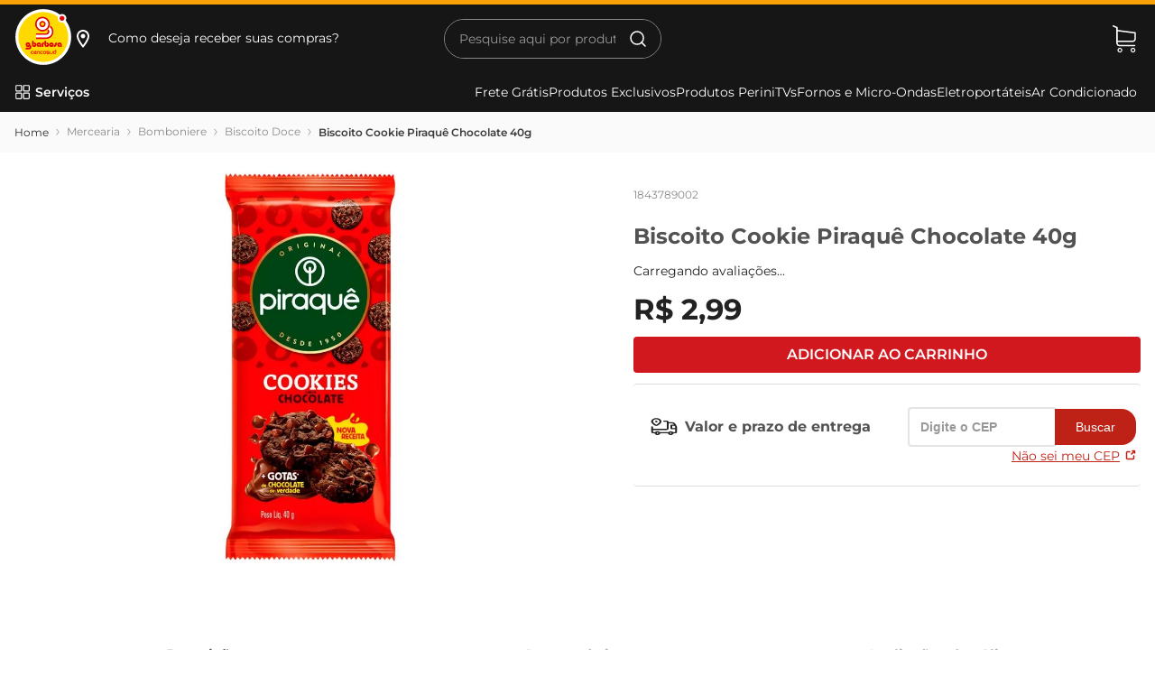

--- FILE ---
content_type: image/svg+xml
request_url: https://gbarbosa.vteximg.com.br/arquivos/arrow-right.svg
body_size: 341
content:
<svg xmlns="http://www.w3.org/2000/svg" width="10" height="10" viewBox="0 0 10 10">
    <g fill="none" fill-rule="evenodd">
        <g fill="#A5A5A5">
            <g>
                <g>
                    <path d="M8.535 3.234c.227-.176.555-.135.73.093.177.227.136.554-.092.73L5 7.292.827 4.057c-.228-.176-.269-.503-.093-.73.176-.228.504-.269.73-.093L5 5.974l3.535-2.74z" transform="translate(-548 -159) translate(432 155) translate(116 4) rotate(-90 5 5.209)"/>
                </g>
            </g>
        </g>
    </g>
</svg>


--- FILE ---
content_type: text/plain
request_url: https://www.google-analytics.com/j/collect?v=1&_v=j102&a=267707020&t=pageview&_s=1&dl=https%3A%2F%2Fwww.gbarbosa.com.br%2Fbiscoito-cookie-piraque-chocolate-40g%2Fp&ul=en-us%40posix&dt=Biscoito%20Cookie%20Piraqu%C3%AA%20Chocolate%2040g%20%7C%20GBarbosa&sr=1280x720&vp=1280x720&_u=YEDAAEABAAAAACgCIAC~&jid=779715601&gjid=1783298734&cid=1264180249.1762347001&tid=UA-174010011-3&_gid=24554495.1762347001&_r=1&_slc=1&gtm=45He5b31n81PZGHPLWv853101928za200zd853101928&gcd=13l3l3l3l1l1&dma=0&tag_exp=101509157~103116026~103200004~103233427~104527906~104528500~104684208~104684211~104948813~115480709~115583767~115938465~115938468~116217636~116217638&z=688859208
body_size: -835
content:
2,cG-BQQ5RECW6D

--- FILE ---
content_type: application/javascript; charset=utf-8
request_url: https://gbarbosa.vtexassets.com/_v/public/assets/v1/published/bundle/public/react/asset-cb94b3ac7f8896756f588a9fcf365ca2ad54d6ad.min.js?v=1&files=vtex.store-drawer@0.18.1,DrawerHeader,DrawerCloseButton&files=vtex.login@2.69.1,common,1,Login,Wrapper&files=vtex.mega-menu@2.10.1,TriggerButton,GoBackButton&files=vtexventures.livestreaming@3.27.0,common,3,1,2,11,ClientSnackSizeVideos&files=gbarbosa.gbarbosa-components@1.6.6,TopHeader,CheckUrlCart,UserClusterLogin,SimilarShelfOptions,16,InstallmentOptions,PaymentMethods&async=2&workspace=master
body_size: 50191
content:
enqueueScripts([function(){
    (window.webpackJsonpvtex_store_drawer_0_18_1=window.webpackJsonpvtex_store_drawer_0_18_1||[]).push([["DrawerHeader"],{0:function(e,r){e.exports=React},2:function(e,r){e.exports=__RENDER_8_COMPONENTS__["vtex.css-handles@0.x/useCssHandles"]},30:function(e,r,t){"use strict";t.r(r),function(e){var r=t(1);t.p=Object(r.getPublicPath)("vtex.store-drawer@0.18.1");var a=Object(r.register)((function(){return t(31)}),e,"vtex.store-drawer@0.18.1","vtex.store-drawer@0.x","DrawerHeader");a.renderHotReload,a.setupHMR}.call(this,t(6)(e))},31:function(e,r,t){"use strict";t.r(r);var a=t(0),n=t.n(a),s=t(2),c=t.n(s),o=["drawerHeader"];r.default=function(e){var r=e.children,t=c()(o);return n.a.createElement("div",{className:"flex ".concat(t.drawerHeader)},r)}}},[[30,"common"]]]);
  },function(){
    (window.webpackJsonpvtex_store_drawer_0_18_1=window.webpackJsonpvtex_store_drawer_0_18_1||[]).push([["DrawerCloseButton"],{0:function(e,t){e.exports=React},12:function(e,t,r){"use strict";r.r(t);var n=r(0),o=r.n(n),a=r(2),s=r.n(a),c=r(9),u=r.n(c),i=r(5),d=["closeIconButton"];t.default=function(e){var t=e.size,r=void 0===t?30:t,n=e.type,a=void 0===n?"line":n,c=e.text,l=Object(i.useDrawer)().close,v=s()(d);return o.a.createElement("button",{className:"".concat(v.closeIconButton," pa4 pointer bg-transparent transparent bn pointer"),onClick:l},null!=c?c:o.a.createElement(u.a,{size:r,type:a}))}},2:function(e,t){e.exports=__RENDER_8_COMPONENTS__["vtex.css-handles@0.x/useCssHandles"]},26:function(e,t,r){"use strict";r.r(t),function(e){var t=r(1);r.p=Object(t.getPublicPath)("vtex.store-drawer@0.18.1");var n=Object(t.register)((function(){return r(12)}),e,"vtex.store-drawer@0.18.1","vtex.store-drawer@0.x","DrawerCloseButton");n.renderHotReload,n.setupHMR}.call(this,r(6)(e))},5:function(e,t,r){"use strict";r.r(t),r.d(t,"useDrawer",(function(){return s})),r.d(t,"DrawerContextProvider",(function(){return c}));var n=r(0),o=r.n(n),a=Object(n.createContext)(void 0),s=function(){var e=Object(n.useContext)(a);if(void 0===e)throw new Error("useDrawer must be used inside <Drawer />");return e},c=function(e){var t=e.value,r=e.children;return o.a.createElement(a.Provider,{value:t},r)};t.default={DrawerContextProvider:c,useDrawer:s}},9:function(e,t){e.exports=__RENDER_8_COMPONENTS__["vtex.store-icons@0.x/IconClose"]}},[[26,"common"]]]);
  },function(){
    !function(t){function e(e){for(var r,u,c=e[0],a=e[1],f=e[2],s=0,p=[];s<c.length;s++)u=c[s],Object.prototype.hasOwnProperty.call(o,u)&&o[u]&&p.push(o[u][0]),o[u]=0;for(r in a)Object.prototype.hasOwnProperty.call(a,r)&&(t[r]=a[r]);for(l&&l(e);p.length;)p.shift()();return i.push.apply(i,f||[]),n()}function n(){for(var t,e=0;e<i.length;e++){for(var n=i[e],r=!0,c=1;c<n.length;c++){var a=n[c];0!==o[a]&&(r=!1)}r&&(i.splice(e--,1),t=u(u.s=n[0]))}return t}var r={},o={common:0},i=[];function u(e){if(r[e])return r[e].exports;var n=r[e]={i:e,l:!1,exports:{}};return t[e].call(n.exports,n,n.exports,u),n.l=!0,n.exports}u.e=function(t){var e=[],n=o[t];if(0!==n)if(n)e.push(n[2]);else{var r=new Promise((function(e,r){n=o[t]=[e,r]}));e.push(n[2]=r);var i,c=document.createElement("script");c.charset="utf-8",c.timeout=120,u.nc&&c.setAttribute("nonce",u.nc),c.src=function(t){return u.p+""+({}[t]||t)+".min.js"}(t);var a=new Error;i=function(e){c.onerror=c.onload=null,clearTimeout(f);var n=o[t];if(0!==n){if(n){var r=e&&("load"===e.type?"missing":e.type),i=e&&e.target&&e.target.src;a.message="Loading chunk "+t+" failed.\n("+r+": "+i+")",a.name="ChunkLoadError",a.type=r,a.request=i,n[1](a)}o[t]=void 0}};var f=setTimeout((function(){i({type:"timeout",target:c})}),12e4);c.onerror=c.onload=i,document.head.appendChild(c)}return Promise.all(e)},u.m=t,u.c=r,u.d=function(t,e,n){u.o(t,e)||Object.defineProperty(t,e,{enumerable:!0,get:n})},u.r=function(t){"undefined"!=typeof Symbol&&Symbol.toStringTag&&Object.defineProperty(t,Symbol.toStringTag,{value:"Module"}),Object.defineProperty(t,"__esModule",{value:!0})},u.t=function(t,e){if(1&e&&(t=u(t)),8&e)return t;if(4&e&&"object"==typeof t&&t&&t.__esModule)return t;var n=Object.create(null);if(u.r(n),Object.defineProperty(n,"default",{enumerable:!0,value:t}),2&e&&"string"!=typeof t)for(var r in t)u.d(n,r,function(e){return t[e]}.bind(null,r));return n},u.n=function(t){var e=t&&t.__esModule?function(){return t.default}:function(){return t};return u.d(e,"a",e),e},u.o=function(t,e){return Object.prototype.hasOwnProperty.call(t,e)},u.p="",u.oe=function(t){throw console.error(t),t};var c=window.webpackJsonpvtex_login_2_69_1=window.webpackJsonpvtex_login_2_69_1||[],a=c.push.bind(c);c.push=e,c=c.slice();for(var f=0;f<c.length;f++)e(c[f]);var l=a;n()}({11:function(t,e,n){t.exports=n(58)},15:function(t,e,n){"use strict";Object.defineProperty(e,"__esModule",{value:!0}),e.getPublicPath=e.register=void 0;var r="__RENDER_8_RUNTIME__",o="__RENDER_8_COMPONENTS__",i=!("undefined"==typeof window||!window.document);i&&!window.global&&(window.global=window),window[o]=window[o]||{},e.register=function(t,e,n,i,u){var c="".concat(n,"/").concat(u),a="".concat(i,"/").concat(u),f=function(){return function(t,e){try{var n=t();return n.__esModule?n.default:n.default||n}catch(t){throw new Error("An error happened while requiring the app ".concat(e,", please check your app's code.\\n").concat(t.stack))}}(t,c)};if(window[r]&&window[r].registerComponent){var l=!!window.__RENDER_LAZY__;window[r].registerComponent(e,l?f:f(),n,u,l)}else{var s=f();window[r]&&window[r].withHMR?window[o][c]=window[o][a]=window[r].withHMR(e,s):window[o][c]=window[o][a]=s}return{}},e.getPublicPath=function(t){var e=window.__hostname__,n="/_v/public/assets/v1/published/";return i&&window.__RUNTIME__&&(e=__RUNTIME__.assetServerPublishedHost||window.location.hostname,n=__RUNTIME__.assetServerPublishedPath||"/_v/public/assets/v1/published/"),"https://"+e+n+"".concat(t,"/public/react/")}},17:function(t,e,n){"use strict";function r(t,e,n,r,o,i,u){try{var c=t[i](u),a=c.value}catch(t){return void n(t)}c.done?e(a):Promise.resolve(a).then(r,o)}function o(t){return function(){var e=this,n=arguments;return new Promise((function(o,i){var u=t.apply(e,n);function c(t){r(u,o,i,c,a,"next",t)}function a(t){r(u,o,i,c,a,"throw",t)}c(void 0)}))}}n.d(e,"a",(function(){return o}))},2:function(t,e,n){"use strict";n.d(e,"a",(function(){return o}));var r=n(37);function o(t,e){return function(t){if(Array.isArray(t))return t}(t)||function(t,e){if("undefined"!=typeof Symbol&&Symbol.iterator in Object(t)){var n=[],r=!0,o=!1,i=void 0;try{for(var u,c=t[Symbol.iterator]();!(r=(u=c.next()).done)&&(n.push(u.value),!e||n.length!==e);r=!0);}catch(t){o=!0,i=t}finally{try{r||null==c.return||c.return()}finally{if(o)throw i}}return n}}(t,e)||Object(r.a)(t,e)||function(){throw new TypeError("Invalid attempt to destructure non-iterable instance.\nIn order to be iterable, non-array objects must have a [Symbol.iterator]() method.")}()}},24:function(t,e,n){"use strict";function r(){return(r=Object.assign||function(t){for(var e=1;e<arguments.length;e++){var n=arguments[e];for(var r in n)Object.prototype.hasOwnProperty.call(n,r)&&(t[r]=n[r])}return t}).apply(this,arguments)}n.d(e,"a",(function(){return r}))},27:function(t,e,n){"use strict";function r(t){if(void 0===t)throw new ReferenceError("this hasn't been initialised - super() hasn't been called");return t}n.d(e,"a",(function(){return r}))},28:function(t,e,n){"use strict";function r(t){return(r=Object.setPrototypeOf?Object.getPrototypeOf:function(t){return t.__proto__||Object.getPrototypeOf(t)})(t)}n.d(e,"a",(function(){return r}))},33:function(t,e,n){"use strict";function r(t,e){(null==e||e>t.length)&&(e=t.length);for(var n=0,r=new Array(e);n<e;n++)r[n]=t[n];return r}n.d(e,"a",(function(){return r}))},34:function(t,e){t.exports=function(t){if(!t.webpackPolyfill){var e=Object.create(t);e.children||(e.children=[]),Object.defineProperty(e,"loaded",{enumerable:!0,get:function(){return e.l}}),Object.defineProperty(e,"id",{enumerable:!0,get:function(){return e.i}}),Object.defineProperty(e,"exports",{enumerable:!0}),e.webpackPolyfill=1}return e}},37:function(t,e,n){"use strict";n.d(e,"a",(function(){return o}));var r=n(33);function o(t,e){if(t){if("string"==typeof t)return Object(r.a)(t,e);var n=Object.prototype.toString.call(t).slice(8,-1);return"Object"===n&&t.constructor&&(n=t.constructor.name),"Map"===n||"Set"===n?Array.from(t):"Arguments"===n||/^(?:Ui|I)nt(?:8|16|32)(?:Clamped)?Array$/.test(n)?Object(r.a)(t,e):void 0}}},39:function(t,e,n){"use strict";function r(t,e){if(!(t instanceof e))throw new TypeError("Cannot call a class as a function")}n.d(e,"a",(function(){return r}))},40:function(t,e,n){"use strict";function r(t,e){for(var n=0;n<e.length;n++){var r=e[n];r.enumerable=r.enumerable||!1,r.configurable=!0,"value"in r&&(r.writable=!0),Object.defineProperty(t,r.key,r)}}function o(t,e,n){return e&&r(t.prototype,e),n&&r(t,n),t}n.d(e,"a",(function(){return o}))},42:function(t,e,n){"use strict";function r(t,e){return(r=Object.setPrototypeOf||function(t,e){return t.__proto__=e,t})(t,e)}function o(t,e){if("function"!=typeof e&&null!==e)throw new TypeError("Super expression must either be null or a function");t.prototype=Object.create(e&&e.prototype,{constructor:{value:t,writable:!0,configurable:!0}}),e&&r(t,e)}n.d(e,"a",(function(){return o}))},43:function(t,e,n){"use strict";function r(t){return(r="function"==typeof Symbol&&"symbol"==typeof Symbol.iterator?function(t){return typeof t}:function(t){return t&&"function"==typeof Symbol&&t.constructor===Symbol&&t!==Symbol.prototype?"symbol":typeof t})(t)}n.d(e,"a",(function(){return i}));var o=n(27);function i(t,e){return!e||"object"!==r(e)&&"function"!=typeof e?Object(o.a)(t):e}},76:function(t,e,n){"use strict";n.d(e,"a",(function(){return i}));var r=n(33);var o=n(37);function i(t){return function(t){if(Array.isArray(t))return Object(r.a)(t)}(t)||function(t){if("undefined"!=typeof Symbol&&Symbol.iterator in Object(t))return Array.from(t)}(t)||Object(o.a)(t)||function(){throw new TypeError("Invalid attempt to spread non-iterable instance.\nIn order to be iterable, non-array objects must have a [Symbol.iterator]() method.")}()}},9:function(t,e,n){"use strict";function r(t,e,n){return e in t?Object.defineProperty(t,e,{value:n,enumerable:!0,configurable:!0,writable:!0}):t[e]=n,t}n.d(e,"a",(function(){return r}))}});
  },function(){
    (window.webpackJsonpvtex_login_2_69_1=window.webpackJsonpvtex_login_2_69_1||[]).push([[1],{1:function(t,e,n){t.exports={container:"vtex-login-2-x-container",contentInitialScreen:"vtex-login-2-x-contentInitialScreen",contentFormVisible:"vtex-login-2-x-contentFormVisible",profile:"vtex-login-2-x-profile",label:"vtex-login-2-x-label",loading:"vtex-login-2-x-loading",optionsSticky:"vtex-login-2-x-optionsSticky",optionsList:"vtex-login-2-x-optionsList",optionsListItem:"vtex-login-2-x-optionsListItem",optionsListItemContainer:"vtex-login-2-x-optionsListItemContainer",accessCodeOptionBtn:"vtex-login-2-x-accessCodeOptionBtn",emailPasswordOptionBtn:"vtex-login-2-x-emailPasswordOptionBtn",corporateOptionBtn:"vtex-login-2-x-corporateOptionBtn",facebookOptionBtn:"vtex-login-2-x-facebookOptionBtn",googleOptionBtn:"vtex-login-2-x-googleOptionBtn",customOAuthOptionBtn:"vtex-login-2-x-customOAuthOptionBtn",oauthProvider:"vtex-login-2-x-oauthProvider",oauthAutoRedirect:"vtex-login-2-x-oauthAutoRedirect",oauthAutoRedirectLoading:"vtex-login-2-x-oauthAutoRedirectLoading",inputContainer:"vtex-login-2-x-inputContainer",inputContainerAccessCode:"vtex-login-2-x-inputContainerAccessCode",inputContainerPassword:"vtex-login-2-x-inputContainerPassword",inputContainerEmail:"vtex-login-2-x-inputContainerEmail",emailVerification:"vtex-login-2-x-emailVerification",emailForm:"vtex-login-2-x-emailForm",emailAndPasswordForm:"vtex-login-2-x-emailAndPasswordForm",forgotPasswordForm:"vtex-login-2-x-forgotPasswordForm",forgotPasswordLink:"vtex-login-2-x-forgotPasswordLink",formLinkContainer:"vtex-login-2-x-formLinkContainer",dontHaveAccount:"vtex-login-2-x-dontHaveAccount",arrowUp:"vtex-login-2-x-arrowUp",buttonLink:"vtex-login-2-x-buttonLink",formError:"vtex-login-2-x-formError",content:"vtex-login-2-x-content",button:"vtex-login-2-x-button",sendButton:"vtex-login-2-x-sendButton",buttonSocial:"vtex-login-2-x-buttonSocial",buttonDanger:"vtex-login-2-x-buttonDanger",backButton:"vtex-login-2-x-backButton",accountOptions:"vtex-login-2-x-accountOptions",codeConfirmation:"vtex-login-2-x-codeConfirmation",corporateEmail:"vtex-login-2-x-corporateEmail",accountOptionsSectionTitle:"vtex-login-2-x-accountOptionsSectionTitle",logoutButton:"vtex-login-2-x-logoutButton",loginOptionsContainer:"vtex-login-2-x-loginOptionsContainer",termsAndConditions:"vtex-login-2-x-termsAndConditions",eyeIcon:"vtex-login-2-x-eyeIcon",selectCodeDeliveryMethod:"vtex-login-2-x-selectCodeDeliveryMethod",deliveryMethodOptions:"vtex-login-2-x-deliveryMethodOptions",formTitle:"vtex-login-2-x-formTitle",formSubtitle:"vtex-login-2-x-formSubtitle",box:"vtex-login-2-x-box",contentContainer:"vtex-login-2-x-contentContainer",formFooter:"vtex-login-2-x-formFooter",contentForm:"vtex-login-2-x-contentForm",contentAlwaysWithOptions:"vtex-login-2-x-contentAlwaysWithOptions",options:"vtex-login-2-x-options",tooltipContainer:"vtex-login-2-x-tooltipContainer",tooltipContainerTop:"vtex-login-2-x-tooltipContainerTop",tooltipContainerLeft:"vtex-login-2-x-tooltipContainerLeft",oauthLabel:"vtex-login-2-x-oauthLabel"}},13:function(t,e,n){"use strict";var o=n(0),i=n.n(o),r=n(22),a=n.n(r),l=n(1),s=n.n(l);e.a=function(){return i.a.createElement("div",{className:"bg-base relative"},i.a.createElement("div",{className:s.a.loading},i.a.createElement("div",{className:"w-100 tc c-emphasis pv8"},i.a.createElement(a.a,{color:"currentColor",size:32}))))}},16:function(t,e,n){"use strict";n.d(e,"b",(function(){return f})),n.d(e,"a",(function(){return g}));var o=n(2),i=n(0),r=n.n(i),a=n(41),l=n(76),s=n(11),c=n.n(s),u=n(17),d=function(){},p=function(t,e){var n=arguments.length>2&&void 0!==arguments[2]?arguments[2]:{},r=n.onSuccess,a=void 0===r?d:r,s=n.onFailure,p=void 0===s?d:s,v=n.onFinish,x=void 0===v?d:v,f=n.getAutoRunArgs,g=void 0===f?function(){return null}:f,m=Object(i.useState)(null),b=Object(o.a)(m,2),w=b[0],h=b[1],O=Object(i.useState)(null),C=Object(o.a)(O,2),y=C[0],P=C[1],E=Object(i.useMemo)(g,[]),I=Object(i.useState)(!!E),j=Object(o.a)(I,2),A=j[0],S=j[1],k=Object(i.useCallback)(t,e),L=Object(i.useCallback)(function(){var t=Object(u.a)(c.a.mark((function t(){var e,n=arguments;return c.a.wrap((function(t){for(;;)switch(t.prev=t.next){case 0:return P(null),S(!0),t.prev=2,t.next=5,k.apply(void 0,n);case 5:return e=t.sent,h(e),P(null),a(e),t.abrupt("return",e);case 12:return t.prev=12,t.t0=t.catch(2),P(t.t0),h(null),p(t.t0),t.abrupt("return",t.t0);case 18:return t.prev=18,S(!1),x(),t.finish(18);case 22:case"end":return t.stop()}}),t,null,[[2,12,18,22]])})));return function(){return t.apply(this,arguments)}}(),[k,p,x,a]);return Object(i.useEffect)((function(){E&&L.apply(void 0,Object(l.a)(E))}),[E,L]),[L,{value:w,error:y,loading:A}]},v=n(13),x=Object(i.createContext)(null),f=function(){var t=Object(i.useContext)(x);if(!t)throw new Error('"useProfile" must be inside a Provider');return t.profile},g=function(t){var e,n,l=t.children,s=t.useLoadingState,c=Object(i.useContext)(x),u=p((function(){return Object(a.a)()}),[],{getAutoRunArgs:function(){return c?null:[]}}),d=Object(o.a)(u,2)[1],f=d.value,g=d.loading,m=null!==(e=null==c?void 0:c.profile)&&void 0!==e?e:f,b=null!==(n=null==c?void 0:c.loading)&&void 0!==n?n:g;return s&&b?r.a.createElement("div",{"data-testid":"loading-session"},r.a.createElement(v.a,null)):r.a.createElement(x.Provider,{value:{profile:m,loading:b}},l)}},20:function(t,e,n){"use strict";n.r(e),n.d(e,"LoginSchema",(function(){return o}));var o={type:"object",properties:{optionsTitle:{title:"admin/editor.login.optionsTitle",type:"string",widget:{"ui:widget":"textarea"}},emailAndPasswordTitle:{title:"admin/editor.login.emailAndPasswordTitle",type:"string",widget:{"ui:widget":"textarea"}},accessCodeTitle:{title:"admin/editor.login.accessCodeTitle",type:"string",widget:{"ui:widget":"textarea"}},emailPlaceholder:{title:"admin/editor.login.emailPlaceholder",type:"string"},passwordPlaceholder:{title:"admin/editor.login.passwordPlaceholder",type:"string"},showPasswordVerificationIntoTooltip:{title:"admin/editor.login.showPasswordVerificationIntoTooltip.title",type:"boolean",isLayout:!0},accessCodePlaceholder:{title:"admin/editor.login.accessCodePlaceholder",type:"string"},showIconProfile:{title:"admin/editor.login.showIconProfile",type:"boolean"},iconLabel:{title:"admin/editor.login.iconLabel",type:"string"},providerPasswordButtonLabel:{title:"admin/editor.login.providerPasswordButtonLabel",type:"string"},hasIdentifierExtension:{title:"admin/editor.login.hasIdentifierExtension",type:"boolean"},termsAndConditions:{title:"admin/editor.login.termsAndConditions",type:"string",widget:{"ui:widget":"textarea"}}},dependencies:{hasIdentifierExtension:{oneOf:[{properties:{hasIdentifierExtension:{enum:[!0]},identifierPlaceholder:{title:"admin/editor.login.identifierPlaceholder",type:"string"},invalidIdentifierError:{title:"admin/editor.login.invalidIdentifierError",type:"string"}}}]}}}},3:function(t,e,n){"use strict";n.d(e,"a",(function(){return o}));var o=function(t,e){return e.formatMessage({id:"".concat(t)})}},38:function(t,e,n){"use strict";n.d(e,"a",(function(){return a}));var o=n(21),i=n(69),r=n.n(i),a=function(t){var e=Object(o.compose)(o.fromPairs,Object(o.map)(Object(o.split)("=")),Object(o.split)("&"),o.tail)(t),n=e.accountAuthCookieName,i=e.accountAuthCookieValue;if(n&&i){r.a.set(n,i,{expires:1,path:"/",secure:!0});var a=t.substring(0,t.indexOf("?"));window.history.replaceState({},document.title,a),window.location.assign(window.location.origin)}}},41:function(t,e,n){"use strict";var o=n(11),i=n.n(o),r=n(17),a=function(t){var e=(null!=t?t:{}).namespaces,n=(null!=e?e:{}).profile;if(!n)return null;var o=n.email,i=(o=void 0===o?{value:null}:o).value,r=n.firstName,a=(r=void 0===r?{value:null}:r).value,l=n.isAuthenticated,s="true"===(l=void 0===l?{value:"false"}:l).value;return s&&!i?null:{email:i,firstName:a,isAuthenticated:s}},l=function(){var t=Object(r.a)(i.a.mark((function t(){var e,n;return i.a.wrap((function(t){for(;;)switch(t.prev=t.next){case 0:return t.next=2,o=void 0,(null===(o=null===window||void 0===window?void 0:window.__RENDER_8_SESSION__)||void 0===o?void 0:o.sessionPromise)?window.__RENDER_8_SESSION__.sessionPromise:Promise.resolve(null);case 2:return e=t.sent,n=(null!=e?e:{}).response,t.abrupt("return",a(n));case 5:case"end":return t.stop()}var o}),t)})));return function(){return t.apply(this,arguments)}}();e.a=l},5:function(t,e,n){"use strict";n.d(e,"d",(function(){return o})),n.d(e,"c",(function(){return i})),n.d(e,"a",(function(){return r})),n.d(e,"b",(function(){return a})),n.d(e,"e",(function(){return l})),n.d(e,"f",(function(){return c}));var o="user-identifier",i="vtex.login@2.69.1",r={POPOVER:"popover",LINK:"link"},a={RIGHT:"Right",LEFT:"Left"},l=function(){var t;return(null===(t=null===window||void 0===window?void 0:window.__RUNTIME__)||void 0===t?void 0:t.rootPath)||""},s=["fastshopbrqa1","fastshopbrqa2","fastshopbr","rubimstore"],c=function(t){return s.includes(t)}},69:function(t,e,n){!function(e){if("function"==typeof define&&define.amd&&(define(e),!0),t.exports=e(),!!0){var n=window.Cookies,o=window.Cookies=e();o.noConflict=function(){return window.Cookies=n,o}}}((function(){function t(){for(var t=0,e={};t<arguments.length;t++){var n=arguments[t];for(var o in n)e[o]=n[o]}return e}function e(t){return t.replace(/(%[0-9A-Z]{2})+/g,decodeURIComponent)}return function n(o){function i(){}function r(e,n,r){if("undefined"!=typeof document){"number"==typeof(r=t({path:"/"},i.defaults,r)).expires&&(r.expires=new Date(1*new Date+864e5*r.expires)),r.expires=r.expires?r.expires.toUTCString():"";try{var a=JSON.stringify(n);/^[\{\[]/.test(a)&&(n=a)}catch(t){}n=o.write?o.write(n,e):encodeURIComponent(String(n)).replace(/%(23|24|26|2B|3A|3C|3E|3D|2F|3F|40|5B|5D|5E|60|7B|7D|7C)/g,decodeURIComponent),e=encodeURIComponent(String(e)).replace(/%(23|24|26|2B|5E|60|7C)/g,decodeURIComponent).replace(/[\(\)]/g,escape);var l="";for(var s in r)r[s]&&(l+="; "+s,!0!==r[s]&&(l+="="+r[s].split(";")[0]));return document.cookie=e+"="+n+l}}function a(t,n){if("undefined"!=typeof document){for(var i={},r=document.cookie?document.cookie.split("; "):[],a=0;a<r.length;a++){var l=r[a].split("="),s=l.slice(1).join("=");n||'"'!==s.charAt(0)||(s=s.slice(1,-1));try{var c=e(l[0]);if(s=(o.read||o)(s,c)||e(s),n)try{s=JSON.parse(s)}catch(t){}if(i[c]=s,t===c)break}catch(t){}}return t?i[t]:i}}return i.set=r,i.get=function(t){return a(t,!1)},i.getJSON=function(t){return a(t,!0)},i.remove=function(e,n){r(e,"",t(n,{expires:-1}))},i.defaults={},i.withConverter=n,i}((function(){}))}))},7:function(t,e,n){"use strict";n.d(e,"b",(function(){return l})),n.d(e,"a",(function(){return s}));var o=n(0),i=n.n(o),r=function(t,e){var n={};for(var o in t)Object.prototype.hasOwnProperty.call(t,o)&&e.indexOf(o)<0&&(n[o]=t[o]);if(null!=t&&"function"==typeof Object.getOwnPropertySymbols){var i=0;for(o=Object.getOwnPropertySymbols(t);i<o.length;i++)e.indexOf(o[i])<0&&Object.prototype.propertyIsEnumerable.call(t,o[i])&&(n[o[i]]=t[o[i]])}return n},a=Object(o.createContext)(null),l=function(){var t=Object(o.useContext)(a);if(!t)throw new Error('"useLoginBlockProps" must be inside a Provider');return t},s=function(t){var e=t.value,n=e.disabledEmailInputs,o=void 0!==n&&n,l=r(e,["disabledEmailInputs"]),s=t.children;return i.a.createElement(a.Provider,{value:Object.assign({disabledEmailInputs:o},l)},s)}}}]);
  },function(){
    (window.webpackJsonpvtex_login_2_69_1=window.webpackJsonpvtex_login_2_69_1||[]).push([["Login"],{0:function(e,t){e.exports=React},10:function(e,t){e.exports=__RENDER_8_COMPONENTS__["vtex.styleguide@9.x/Input"]},12:function(e,t){e.exports=Classnames},163:function(e,t,n){"use strict";n.r(t),n.d(t,"default",(function(){return be}));var o=n(2),a=n(0),i=n.n(a),r=n(29),c=n.n(r),l=n(5),s=function(e,t){var n={};for(var o in e)Object.prototype.hasOwnProperty.call(e,o)&&t.indexOf(o)<0&&(n[o]=e[o]);if(null!=e&&"function"==typeof Object.getOwnPropertySymbols){var a=0;for(o=Object.getOwnPropertySymbols(e);a<o.length;a++)t.indexOf(o[a])<0&&Object.prototype.propertyIsEnumerable.call(e,o[a])&&(n[o[a]]=e[o[a]])}return n},u=Object(a.createContext)(null),d=function(){var e=Object(a.useContext)(u);if(!e)throw new Error('"useHeaderLoginBlockProps" must be inside a Provider');return e},p=function(e){var t=e.children,n=e.value,o=n.labelClasses,a=void 0===o?"gray":o,r=n.logInButtonBehavior,c=void 0===r?l.a.POPOVER:r,d=s(n,["labelClasses","logInButtonBehavior"]);return i.a.createElement(u.Provider,{value:Object.assign({labelClasses:a,logInButtonBehavior:c},d)},t)},m=n(7),v=n(16),f=n(20),g=n(1),O=n.n(g),E=n(38),b=n(24),h=n(11),_=n.n(h),x=n(17),w=n(6),N=n(25),R=n.n(N),C=n(70),T=n.n(C),P=n(41),L=function(e){return"store.login"===e},y=function(){var e,t;return null===(t=null===(e=null===window||void 0===window?void 0:window.google)||void 0===e?void 0:e.accounts)||void 0===t?void 0:t.id},S=function(e){var t=e.shouldOpen,n=e.page,r=e.marginTop,c=void 0===r?"3rem":r,s=e.alignment,u=void 0===s?l.b.RIGHT:s,d=Object(a.useRef)(),p=Object(w.useRuntime)(),m=p.account,v=p.rootPath,f=T()({scope:"STORE",parentAppId:l.c,loginAttempt:{returnUrl:L(n)?v||"/":window.location.href}}),g=Object(o.a)(f,1)[0],O=Object(a.useCallback)((function(e){window.google.accounts.id.initialize({client_id:e,auto_select:L(n)&&window.localStorage&&"true"===localStorage.gsi_auto,prompt_parent_id:"gsi_container",cancel_on_tap_outside:!1,callback:function(e){var t=e.credential;g().then((function(){window.localStorage&&localStorage.setItem("gsi_auto","true");var e=d.current;e.method="POST",e.action=new URL("/api/vtexid/google/onetap/signin",window.location.href),e.credential.value=t,e.submit()}))}}),window.google.accounts.id.prompt()}),[]);return Object(a.useEffect)((function(){if(t)return Object(P.a)().then(function(){var e=Object(x.a)(_.a.mark((function e(t){var n,o,a,i;return _.a.wrap((function(e){for(;;)switch(e.prev=e.next){case 0:if(!(t||{}).isAuthenticated){e.next=3;break}return e.abrupt("return");case 3:return n=window.location.href,e.next=6,fetch(new URL("/api/vtexid/google/onetap/id",n).href);case 6:return o=e.sent,e.next=9,o.json();case 9:if(a=e.sent,i=(a||{}).clientId){e.next=13;break}return e.abrupt("return");case 13:y()?O(i):window.onGoogleLibraryLoad=function(){O(i)};case 14:case"end":return e.stop()}}),e)})));return function(t){return e.apply(this,arguments)}}()),function(){y()&&window.google.accounts.id.cancel()}}),[m,O,t]),t?i.a.createElement(i.a.Fragment,null,!y()&&i.a.createElement(w.Helmet,null,i.a.createElement("script",{src:"https://accounts.google.com/gsi/client"})),i.a.createElement("div",{id:"gsi_container z-999 fixed",style:Object.assign({top:c},u===l.b.LEFT?{left:"1rem"}:{right:"1rem"})}),i.a.createElement("form",{className:"dn",ref:d},i.a.createElement("input",{name:"account",value:m,readOnly:!0}),i.a.createElement("input",{name:"credential"}))):null},j=function(e){var t=Object(w.useRuntime)().page;return function(){if(!window||!window.navigator||!window.navigator.userAgent)return!1;var e=window.navigator.userAgent;return e.indexOf("Chrome")>=0||e.indexOf("Firefox")>=0}()&&window.location?i.a.createElement(a.Suspense,{fallback:null},i.a.createElement(R.a,{skip:!0,scope:"STORE",parentAppId:l.c},i.a.createElement(S,Object(b.a)({},e,{page:t})))):null},I=function(){window&&(window.localStorage&&localStorage.setItem("gsi_auto","false"),y()&&window.google.accounts.id.disableAutoSelect())},k=n(4),M=n(26),B=n.n(M),A=n(3),D=function(){var e,t=null===(e=null===window||void 0===window?void 0:window.location)||void 0===e?void 0:e.search;return t&&URLSearchParams?new URLSearchParams(t).get("__bindingAddress"):null},U=n(12),z=n.n(U),G=n(71),F=n.n(G),H=function(e){var t=e.iconSize,n=e.labelClasses,o=e.classes;return Boolean(Object(w.useChildBlock)({id:"icon-profile"}))?i.a.createElement("div",{className:z()(n,o)},i.a.createElement(w.ExtensionPoint,{id:"icon-profile",size:t})):i.a.createElement("div",{className:z()(n,o)},i.a.createElement(F.a,{size:t}))},K=function(e){var t,n,o=e.iconSize,a=e.iconLabel,r=e.hideIconLabel,c=e.labelClasses,l=e.loginButtonAsLink,s=e.onProfileIconClick,u=e.sessionProfile,d=e.showIconProfile,p=Object(k.useIntl)(),m=Object(w.useRuntime)(),v=m.history,f=m.navigate,g=null!=u?u:{},E=g.isAuthenticated,b=g.firstName,h=g.email,_=null===(t=null==v?void 0:v.location)||void 0===t?void 0:t.pathname,x=null===(n=null==v?void 0:v.location)||void 0===n?void 0:n.search,N="flex items-center ".concat(r?"nr4":""),R=a||Object(A.a)("store/login.signIn",p),C=r?i.a.createElement(i.a.Fragment,null):E?i.a.createElement("span",{className:"".concat(O.a.profile," truncate t-action--small order-1 pl4 ").concat(c," dn db-l")},Object(A.a)("store/login.hello",p)," ",null!=b?b:h):i.a.createElement("span",{className:"".concat(O.a.label," t-action--small pl4 ").concat(c," dn db-l")},R);if(l){var T=E?"store.account":"store.login";return i.a.createElement("div",{className:O.a.buttonLink},i.a.createElement(B.a,{variation:"tertiary",icon:d&&i.a.createElement(H,{iconSize:o,labelClasses:c,classes:N}),iconPosition:d?"left":"right",onClick:function(){if(window&&URLSearchParams){var e=!E&&encodeURIComponent("".concat(_).concat(x)),t=D();return f({page:T,query:new URLSearchParams(Object.assign(Object.assign({},e&&{returnUrl:e}),t&&{bindingAddress:t})).toString()})}}},C))}return i.a.createElement(B.a,{variation:"tertiary",icon:d&&i.a.createElement(H,{iconSize:o,labelClasses:c,classes:N}),iconPosition:d?"left":"right",onClick:s},i.a.createElement("div",{className:"flex pv2 items-center"},C))},V=n(72),W=n.n(V),J=n(13),q=function(e){var t=e.children,n=e.mirrorTooltipToRight,o=i.a.useRef(null);return Object(a.useEffect)((function(){o.current&&o.current.focus()}),[]),i.a.createElement("div",{className:"".concat(O.a.box," z-max absolute"),ref:o,style:n?{left:50}:{right:-50},tabIndex:-1},i.a.createElement("div",{className:"".concat(O.a.arrowUp," absolute top-0 ").concat(n?"left-0 ml3":"right-0 mr3"," shadow-3 bg-base rotate-45 h2 w2")}),i.a.createElement("div",{className:"".concat(O.a.contentContainer," shadow-3 mt3")},t))},X=n(39),Q=n(40),Y=n(27),Z=n(42),$=n(43),ee=n(28);function te(e){var t=function(){if("undefined"==typeof Reflect||!Reflect.construct)return!1;if(Reflect.construct.sham)return!1;if("function"==typeof Proxy)return!0;try{return Date.prototype.toString.call(Reflect.construct(Date,[],(function(){}))),!0}catch(e){return!1}}();return function(){var n,o=Object(ee.a)(e);if(t){var a=Object(ee.a)(this).constructor;n=Reflect.construct(o,arguments,a)}else n=o.apply(this,arguments);return Object($.a)(this,n)}}var ne={BLOCK:"block",FLEX:"flex",INLINE:"inline",INLINE_BLOCK:"inline-block",CONTENTS:"contents"},oe={disabled:!1,useCapture:!0,display:ne.BLOCK},ae=function(e){Object(Z.a)(n,e);var t=te(n);function n(){var e;Object(X.a)(this,n);for(var o=arguments.length,a=new Array(o),i=0;i<o;i++)a[i]=arguments[i];return(e=t.call.apply(t,[this].concat(a))).onMouseDown=e.onMouseDown.bind(Object(Y.a)(e)),e.onMouseUp=e.onMouseUp.bind(Object(Y.a)(e)),e.setChildNodeRef=e.setChildNodeRef.bind(Object(Y.a)(e)),e}return Object(Q.a)(n,[{key:"componentDidMount",value:function(){var e=this.props,t=e.disabled,n=e.useCapture;t||this.addMouseDownEventListener(n)}},{key:"componentDidUpdate",value:function(e){var t=e.disabled,n=this.props,o=n.disabled,a=n.useCapture;t!==o&&(o?this.removeEventListeners():this.addMouseDownEventListener(a))}},{key:"componentWillUnmount",value:function(){this.removeEventListeners()}},{key:"onMouseDown",value:function(e){var t,n=this.props.useCapture;(null===(t=this.childNode)||void 0===t?void 0:t.contains(e.target))||(document.removeEventListener("mouseup",this.onMouseUp,{useCapture:n}),document.addEventListener("mouseup",this.onMouseUp,{useCapture:n}))}},{key:"onMouseUp",value:function(e){var t,n=this.props,o=n.onOutsideClick,a=n.useCapture,i=null===(t=this.childNode)||void 0===t?void 0:t.contains(e.target);document.removeEventListener("mouseup",this.onMouseUp,{useCapture:a}),i||o(e)}},{key:"setChildNodeRef",value:function(e){this.childNode=e}},{key:"addMouseDownEventListener",value:function(e){document.addEventListener("mousedown",this.onMouseDown,{useCapture:e})}},{key:"removeEventListeners",value:function(){var e=this.props.useCapture;document.removeEventListener("mousedown",this.onMouseDown,{useCapture:e}),document.removeEventListener("mouseup",this.onMouseUp,{useCapture:e})}},{key:"render",value:function(){var e=this.props,t=e.children,n=e.display;return i.a.createElement("div",{ref:this.setChildNodeRef,style:n!==ne.BLOCK&&Object.values(ne).includes(n)?{display:n}:void 0},t)}}]),n}(i.a.Component);ae.defaultProps=oe;var ie=n(8),re=n.n(ie),ce=n(73),le=n.n(ce),se=n(74),ue=n.n(se),de=n(22),pe=n.n(de),me=function(e){var t=e.className,n=e.onClick,o=e.children;return e.loading?i.a.createElement("div",{className:"c-emphasis"},i.a.createElement(pe.a,{color:"currentColor",size:12})):i.a.createElement("button",{className:"".concat(t," t-small bn pa0 c-muted-1 hover-c-danger bg-transparent pointer"),onClick:n},o)},ve=function(e){var t=e.optionLinks,n=Object(k.useIntl)(),r=Object(a.useMemo)((function(){return t&&t.length>0}),[t]),c=Object(a.useMemo)((function(){return(null!=t?t:[]).map((function(e){return e.cssClass})).filter((function(e){return e}))}),[t]),s=ue()(c),u=le()({onSuccess:Object(a.useCallback)((function(){var e;return null===(e=null===window||void 0===window?void 0:window.location)||void 0===e?void 0:e.reload()}),[]),parentAppId:l.c,scope:"STORE"}),d=Object(o.a)(u,2),p=d[0],m=d[1].loading;return i.a.createElement("div",{className:"".concat(O.a.content," ").concat(O.a.content,"--accountOptions flex relative bg-base justify-around overflow-visible pa4 center items-baseline-ns items-baseline")},i.a.createElement("div",{className:"".concat(O.a.contentForm," dn ph4 ").concat(O.a.contentFormVisible," db")},i.a.createElement("div",null,i.a.createElement("div",{className:"".concat(O.a.accountOptions," items-center w-100")},i.a.createElement("div",{className:"mv4 min-h-2 b--muted-4"},r?i.a.createElement(i.a.Fragment,null,i.a.createElement("div",{className:"".concat(O.a.accountOptionsSectionTitle," t-small b mb3")},Object(A.a)("store/login.myAccount",n)),null==t?void 0:t.map((function(e,t){var n=e.label,o=e.path,a=e.cssClass,r=new URL(o||"/",window.location.href);return i.a.createElement(w.Link,{className:"".concat(s[a]||""," db no-underline t-small c-muted-1 hover-c-action-primary pv3"),key:t,to:"".concat(r.pathname).concat(r.search).concat(r.hash)},n)}))):i.a.createElement(w.Link,{page:"store.account"},i.a.createElement("button",{className:"".concat(O.a.button," bw1 ba ttu br2 t-action--small v-mid relative pv3 ph5 t-heading-5 bg-base b--transparent c-action-primary  hover-c-action-primary pointer")},i.a.createElement("span",{className:"t-action--small"},Object(A.a)("store/login.myAccount",n))))),i.a.createElement("hr",{className:"mv2 o-30"}),i.a.createElement("div",{className:"mv4 min-h-2 b--muted-4"},r?i.a.createElement(me,{className:O.a.logoutButton,onClick:function(){I(),p()},loading:m},Object(A.a)("store/login.logoutLabel",n)):i.a.createElement(re.a,{variation:"tertiary",size:"small",onClick:function(){I(),p()},isLoading:m},i.a.createElement("span",{className:"t-action--small"},Object(A.a)("store/login.logoutLabel",n))))))))},fe=i.a.lazy((function(){return Promise.all([n.e(0),n.e(2)]).then(n.bind(null,68))})),ge=function(e){var t=e.isBoxOpen,n=e.onOutSideBoxClick,o=d(),r=o.mirrorTooltipToRight,c=o.accountOptionLinks,l=Object(m.b)(),s=Object(v.b)(),u=(null!=s?s:{}).isAuthenticated;return t?i.a.createElement(W.a,null,i.a.createElement(ae,{onOutsideClick:n},i.a.createElement(q,{mirrorTooltipToRight:r},i.a.createElement(a.Suspense,{fallback:i.a.createElement(J.a,null)},u?i.a.createElement(ve,{optionLinks:c}):i.a.createElement(fe,Object(b.a)({},l,{isInitialScreenOptionOnly:!0,isHeaderLogin:!0})))))):i.a.createElement(i.a.Fragment,null)},Oe=function(){var e=d(),t=e.hideIconLabel,n=e.iconLabel,r=e.iconSize,c=e.showIconProfile,s=e.hasGoogleOneTap,u=e.googleOneTapAlignment,p=e.googleOneTapMarginTop,m=e.accountOptionsButtonBehavior,f=e.labelClasses,g=e.logInButtonBehavior,b=Object(a.useState)(!1),h=Object(o.a)(b,2),_=h[0],x=h[1],w=Object(a.useState)(!1),N=Object(o.a)(w,2),R=N[0],C=N[1],T=Object(v.b)(),P=Object(a.useCallback)((function(){window.innerWidth<640?C(!0):C(!1)}),[]);Object(a.useEffect)((function(){return window.addEventListener("resize",P),P(),function(){window.removeEventListener("resize",P)}}),[P]),Object(a.useEffect)((function(){window.location.href.indexOf("accountAuthCookieName")>0&&Object(E.a)(window.location.href)}),[]);var L=Object(a.useCallback)((function(){return x((function(e){return!e}))}),[]),y=Object(a.useCallback)((function(){return x(!1)}),[]),S=l.a.LINK,I=(null!=T?T:{}).isAuthenticated,k=R||(I?m===S:g===S);return i.a.createElement("div",{className:"".concat(O.a.container," flex items-center fr")},i.a.createElement("div",{className:"relative"},i.a.createElement(K,{onProfileIconClick:L,sessionProfile:T,hideIconLabel:t,iconLabel:n,iconSize:r,labelClasses:f,loginButtonAsLink:k,showIconProfile:c}),s&&i.a.createElement(j,{alignment:u,marginTop:p,shouldOpen:!I}),i.a.createElement(ge,{isBoxOpen:_,onOutSideBoxClick:y})))},Ee=function(e){var t=e.accountOptionsButtonBehavior,n=e.googleOneTapAlignment,o=e.googleOneTapMarginTop,a=e.hasGoogleOneTap,r=e.hideIconLabel,l=e.iconLabel,s=e.iconSize,u=e.labelClasses,d=e.logInButtonBehavior,f=e.mirrorTooltipToRight,g=e.showIconProfile,O=e.defaultOption,E=e.accessCodePlaceholder,b=e.accessCodeTitle,h=e.disabledEmailInputs,_=e.accountOptionLinks,x=e.emailAndPasswordTitle,w=e.emailPlaceholder,N=e.identifierPlaceholder,R=e.invalidIdentifierError,C=e.isInitialScreenOptionOnly,T=e.optionsTitle,P=e.passwordPlaceholder,L=e.providerPasswordButtonLabel,y=e.showPasswordVerificationIntoTooltip,S=e.termsAndConditions,j=e.blockOAuthAutoRedirect;return i.a.createElement(c.a,null,i.a.createElement(v.a,null,i.a.createElement(p,{value:{accountOptionsButtonBehavior:t,googleOneTapAlignment:n,googleOneTapMarginTop:o,hasGoogleOneTap:a,hideIconLabel:r,iconLabel:l,iconSize:s,labelClasses:u,logInButtonBehavior:d,mirrorTooltipToRight:f,showIconProfile:g,accountOptionLinks:_}},i.a.createElement(m.a,{value:{defaultOption:O,accessCodePlaceholder:E,accessCodeTitle:b,disabledEmailInputs:h,emailAndPasswordTitle:x,emailPlaceholder:w,identifierPlaceholder:N,invalidIdentifierError:R,isInitialScreenOptionOnly:C,optionsTitle:T,passwordPlaceholder:P,providerPasswordButtonLabel:L,showPasswordVerificationIntoTooltip:y,termsAndConditions:S,blockOAuthAutoRedirect:j}},i.a.createElement(Oe,null)))))};Ee.getSchema=function(){return Object.assign(Object.assign({title:"admin/editor.login.title"},f.LoginSchema),{properties:Object.assign(Object.assign({},f.LoginSchema.properties),{mirrorTooltipToRight:{title:"admin/editor.login.mirrorTooltipToRightTitle",type:"boolean",default:!1},logInButtonBehavior:{title:"admin/editor.login.logInButtonBehavior",type:"string",enum:[l.a.POPOVER,l.a.LINK],default:l.a.POPOVER},accountOptionsButtonBehavior:{title:"admin/editor.login.accountOptionsButtonBehavior",type:"string",enum:[l.a.POPOVER,l.a.LINK],default:l.a.POPOVER},accountOptionLinks:{title:"admin/editor.login.accountOptionLinks",type:"array",items:{type:"object",properties:{label:{title:"admin/editor.login.accountOptionLabelTitle",type:"string"},path:{title:"admin/editor.login.accountOptionPathTitle",type:"string"},cssClass:{title:"admin/editor.login.accountOptionCssClassTitle",type:"string"}}}},hasGoogleOneTap:{title:"admin/editor.login.googleOneTap.title",type:"boolean"},hideIconLabel:{title:"admin/editor.login.hideIconLabel",type:"boolean",default:!1}}),dependencies:Object.assign(Object.assign({},f.LoginSchema.dependencies),{hasGoogleOneTap:{oneOf:[{properties:{hasGoogleOneTap:{enum:[!0]},googleOneTapAlignment:{title:"admin/editor.login.googleOneTap.alignment",type:"string",enum:[l.b.RIGHT,l.b.LEFT],default:l.b.RIGHT},googleOneTapMarginTop:{title:"admin/editor.login.googleOneTap.marginTop",type:"string",default:"3rem"}}}]}})})},Ee.uiSchema={"ui:order":["*","hasIdentifierExtension","identifierPlaceholder","invalidIdentifierError","accountOptionLinks","hasGoogleOneTap","googleOneTapAlignment","googleOneTapMarginTop"]};var be=Ee},19:function(e,t){e.exports=__RENDER_8_COMPONENTS__["vtex.react-vtexid@4.x/validations"]},21:function(e,t){e.exports=R},22:function(e,t){e.exports=__RENDER_8_COMPONENTS__["vtex.styleguide@9.x/Spinner"]},25:function(e,t){e.exports=__RENDER_8_COMPONENTS__["vtex.react-vtexid@4.x/AuthStateLazy"]},26:function(e,t){e.exports=__RENDER_8_COMPONENTS__["vtex.styleguide@9.x/ButtonWithIcon"]},29:function(e,t){e.exports=__RENDER_8_COMPONENTS__["vtex.react-vtexid@4.x/RecaptchaProvider"]},30:function(e,t){e.exports=__RENDER_8_COMPONENTS__["vtex.react-vtexid@4.x/useRedirectAfterLogin"]},31:function(e,t){e.exports=__RENDER_8_COMPONENTS__["vtex.react-vtexid@4.x/useSendAccessCode"]},32:function(e,t){e.exports=__RENDER_8_COMPONENTS__["vtex.react-vtexid@4.x/AuthServiceLazy"]},4:function(e,t){e.exports=ReactIntl},49:function(e,t){e.exports=__RENDER_8_COMPONENTS__["vtex.react-vtexid@4.x/useGetPhoneNumberByEmail"]},50:function(e,t){e.exports=__RENDER_8_COMPONENTS__["vtex.store-icons@0.x/IconArrowBack"]},51:function(e,t){e.exports=__RENDER_8_COMPONENTS__["vtex.react-vtexid@4.x/useLogInWithAccessKey"]},52:function(e,t){e.exports=__RENDER_8_COMPONENTS__["vtex.react-vtexid@4.x/useSetPassword"]},53:function(e,t){e.exports=__RENDER_8_COMPONENTS__["vtex.store-icons@0.x/IconEyeSight"]},54:function(e,t){e.exports=__RENDER_8_COMPONENTS__["vtex.react-vtexid@4.x/useLogInWithPassword"]},55:function(e,t){e.exports=__RENDER_8_COMPONENTS__["vtex.styleguide@9.x/RadioGroup"]},56:function(e,t){e.exports=__RENDER_8_COMPONENTS__["vtex.react-vtexid@4.x/useSendAccessKey"]},57:function(e,t){e.exports=__RENDER_8_COMPONENTS__["vtex.react-vtexid@4.x/getAbsReturnUrl"]},58:function(e,t){e.exports=regeneratorRuntime},6:function(e,t){e.exports=__RENDER_8_RUNTIME__},67:function(e,t){e.exports=PropTypes},70:function(e,t){e.exports=__RENDER_8_COMPONENTS__["vtex.react-vtexid@4.x/useStartLoginAttempt"]},71:function(e,t){e.exports=__RENDER_8_COMPONENTS__["vtex.store-icons@0.x/IconProfile"]},72:function(e,t){e.exports=__RENDER_8_COMPONENTS__["vtex.react-portal@0.x/Overlay"]},73:function(e,t){e.exports=__RENDER_8_COMPONENTS__["vtex.react-vtexid@4.x/useLogOut"]},74:function(e,t){e.exports=__RENDER_8_COMPONENTS__["vtex.css-handles@0.x/useCssHandles"]},77:function(e,t,n){"use strict";n.r(t),function(e){var t=n(15);n.p=Object(t.getPublicPath)("vtex.login@2.69.1");var o=Object(t.register)((function(){return n(163)}),e,"vtex.login@2.69.1","vtex.login@2.x","Login");o.renderHotReload,o.setupHMR}.call(this,n(34)(e))},8:function(e,t){e.exports=__RENDER_8_COMPONENTS__["vtex.styleguide@9.x/Button"]}},[[77,"common",1]]]);
  },function(){
    (window.webpackJsonpvtex_login_2_69_1=window.webpackJsonpvtex_login_2_69_1||[]).push([["Wrapper"],{0:function(n,t){n.exports=React},161:function(n,t,e){"use strict";e.r(t),function(n){var t=e(15);e.p=Object(t.getPublicPath)("vtex.login@2.69.1");var r=Object(t.register)((function(){return e(164)}),n,"vtex.login@2.69.1","vtex.login@2.x","Wrapper");r.renderHotReload,r.setupHMR}.call(this,e(34)(n))},164:function(n,t,e){"use strict";e.r(t),e.d(t,"default",(function(){return i}));var r=e(0),o=e.n(r),i=function(n){var t=n.children;return o.a.createElement(o.a.Fragment,null,t)}}},[[161,"common"]]]);
  },function(){
    (window.webpackJsonpvtex_mega_menu_2_10_1=window.webpackJsonpvtex_mega_menu_2_10_1||[]).push([["TriggerButton"],{0:function(e,n){e.exports=React},10:function(e,n){e.exports=__RENDER_8_COMPONENTS__["vtex.css-handles@1.x/useCssHandles"]},15:function(e,n){var t={kind:"Document",definitions:[{kind:"OperationDefinition",operation:"query",name:{kind:"Name",value:"getsettings"},variableDefinitions:[],directives:[{kind:"Directive",name:{kind:"Name",value:"context"},arguments:[{kind:"Argument",name:{kind:"Name",value:"sender"},value:{kind:"StringValue",value:"vtex.mega-menu@2.10.1",block:!1}}]}],selectionSet:{kind:"SelectionSet",selections:[{kind:"Field",name:{kind:"Name",value:"settings"},arguments:[],directives:[{kind:"Directive",name:{kind:"Name",value:"runtimeMeta"},arguments:[{kind:"Argument",name:{kind:"Name",value:"hash"},value:{kind:"StringValue",value:"fcdbaa3a57617086fe343592375401c8847e389cc4dd38d52d2a6f6e858d8eb7",block:!1}}]}],selectionSet:{kind:"SelectionSet",selections:[{kind:"Field",name:{kind:"Name",value:"idMenu"},arguments:[],directives:[]},{kind:"Field",name:{kind:"Name",value:"orientation"},arguments:[],directives:[]},{kind:"Field",name:{kind:"Name",value:"__typename"},arguments:[],directives:[]}]}}]}}],loc:{start:0,end:210}};t.loc.source={body:'query getsettings @context(sender: "vtex.mega-menu@2.10.1") {\n  settings @runtimeMeta(hash: "fcdbaa3a57617086fe343592375401c8847e389cc4dd38d52d2a6f6e858d8eb7") {\n    idMenu\n    orientation\n    __typename\n  }\n}\n',name:"GraphQL request",locationOffset:{line:1,column:1}};var i={};function a(e,n){for(var t=0;t<e.definitions.length;t++){var i=e.definitions[t];if(i.name&&i.name.value==n)return i}}t.definitions.forEach((function(e){if(e.name){var n=new Set;!function e(n,t){if("FragmentSpread"===n.kind)t.add(n.name.value);else if("VariableDefinition"===n.kind){var i=n.type;"NamedType"===i.kind&&t.add(i.name.value)}n.selectionSet&&n.selectionSet.selections.forEach((function(n){e(n,t)})),n.variableDefinitions&&n.variableDefinitions.forEach((function(n){e(n,t)})),n.definitions&&n.definitions.forEach((function(n){e(n,t)}))}(e,n),i[e.name.value]=n}})),e.exports=t,e.exports.getsettings=function(e,n){var t={kind:e.kind,definitions:[a(e,n)]};e.hasOwnProperty("loc")&&(t.loc=e.loc);var r=i[n]||new Set,o=new Set,u=new Set;for(r.forEach((function(e){u.add(e)}));u.size>0;){var s=u;u=new Set,s.forEach((function(e){o.has(e)||(o.add(e),(i[e]||new Set).forEach((function(e){u.add(e)})))}))}return o.forEach((function(n){var i=a(e,n);i&&t.definitions.push(i)})),t}(t,"getsettings")},16:function(e,n,t){e.exports={menuContainer:"vtex-mega-menu-2-x-menuContainer",submenuContainer:"vtex-mega-menu-2-x-submenuContainer",submenuList:"vtex-mega-menu-2-x-submenuList",submenuItem:"vtex-mega-menu-2-x-submenuItem",styledLink:"vtex-mega-menu-2-x-styledLink",goBackButton:"vtex-mega-menu-2-x-goBackButton",triggerContainer:"vtex-mega-menu-2-x-triggerContainer",hideArrow:"vtex-mega-menu-2-x-hideArrow"}},17:function(e,n){e.exports=__RENDER_8_COMPONENTS__["vtex.store-icons@0.x/Icon"]},18:function(e,n){e.exports=__RENDER_8_COMPONENTS__["vtex.device-detector@0.x/useDevice"]},23:function(e,n){e.exports=__RENDER_8_COMPONENTS__["vtex.css-handles@1.x/applyModifiers"]},3:function(e,n){e.exports=Classnames},35:function(e,n,t){"use strict";t.d(n,"a",(function(){return S}));var i=t(19),a=t(1),r=t(3),o=t.n(r),u=t(12),s=t(6),c=t(0),d=t.n(c),m=t(23),l=t.n(m),f=t(10),v=t.n(f),g=t(17),p=t.n(g),h=t(18),x=t.n(h),b=t(15),k=t.n(b),_=t(5),O=t(16),N=t.n(O),E=function(e,n){var t={};for(var i in e)Object.prototype.hasOwnProperty.call(e,i)&&n.indexOf(i)<0&&(t[i]=e[i]);if(null!=e&&"function"==typeof Object.getOwnPropertySymbols){var a=0;for(i=Object.getOwnPropertySymbols(e);a<i.length;a++)n.indexOf(i[a])<0&&Object.prototype.propertyIsEnumerable.call(e,i[a])&&(t[i[a]]=e[i[a]])}return t},C=["triggerContainer","triggerButtonIcon"],S="mega-menu-trigger-button",y=Object(u.a)((function(e){var n=v()(C).handles,t=_.a.openMenu,r=_.a.isOpenMenu,u=Object(c.useState)(""),m=Object(a.a)(u,2),f=m[0],g=m[1],h=x()().isMobile,b=Object(s.useQuery)(k.a,{fetchPolicy:"no-cache"}).data,O=e.isActive,y=e.activeClassName,w=e.mutedClassName,D=e.Drawer,M=E(e,["isActive","activeClassName","mutedClassName","Drawer"]),j=l()(n.triggerButtonIcon,O?"active":"muted");return Object(c.useEffect)((function(){b&&(b.settings&&b.settings.length>0?g(b.settings[0].orientation):g("horizontal"))}),[b]),"vertical"===f||h?d.a.createElement("div",{onClick:function(){r||"vertical"!==f||t((function(e){return!e})),!r&&h&&t((function(e){return!e}))},role:"button"},d.a.createElement(D,null)):d.a.createElement("button",{"data-id":S,className:o()(N.a.triggerContainer,"pointer"),onClick:function(){return t((function(e){return!e}))}},d.a.createElement(p.a,Object(i.a)({activeClassName:o()(j,y),mutedClassName:o()(j,w),isActive:O},M)))}));y.defaultProps={id:"hpa-hamburguer-menu",isActive:!0},n.b=y},38:function(e,n){e.exports=ReactDOM},5:function(e,n,t){"use strict";t.d(n,"a",(function(){return r}));var i=t(28),a=t(7),r=new function e(){var n=this;Object(i.a)(this,e),this.config={},this.departments=[],this.departmentActive=null,this.isOpenMenu=!1,this.setConfig=function(e){n.config=e},this.setDepartments=function(e){n.departments=e},this.setDepartmentActive=function(e){n.departmentActive=e},this.openMenu=function(){var e=!(arguments.length>0&&void 0!==arguments[0])||arguments[0];n.isOpenMenu="boolean"==typeof e?e:e(n.isOpenMenu)},this.getCategories=function(e){var t,i,a=[];return(null===(t=null==(i=e?n.departments.find((function(n){return n.id===e})):n.departmentActive)?void 0:i.menu)||void 0===t?void 0:t.length)&&(a=i.menu),a},Object(a.d)(this)}},6:function(e,n){e.exports=ReactApollo},80:function(e,n,t){"use strict";t.r(n),function(e){var n=t(9);t.p=Object(n.getPublicPath)("vtex.mega-menu@2.10.1");var i=Object(n.register)((function(){return t(81)}),e,"vtex.mega-menu@2.10.1","vtex.mega-menu@2.x","TriggerButton");i.renderHotReload,i.setupHMR}.call(this,t(26)(e))},81:function(e,n,t){"use strict";t.r(n);var i=t(35);n.default=i.b}},[[80,"common",0]]]);
  },function(){
    (window.webpackJsonpvtex_mega_menu_2_10_1=window.webpackJsonpvtex_mega_menu_2_10_1||[]).push([["GoBackButton"],{0:function(e,n){e.exports=React},10:function(e,n){e.exports=__RENDER_8_COMPONENTS__["vtex.css-handles@1.x/useCssHandles"]},15:function(e,n){var t={kind:"Document",definitions:[{kind:"OperationDefinition",operation:"query",name:{kind:"Name",value:"getsettings"},variableDefinitions:[],directives:[{kind:"Directive",name:{kind:"Name",value:"context"},arguments:[{kind:"Argument",name:{kind:"Name",value:"sender"},value:{kind:"StringValue",value:"vtex.mega-menu@2.10.1",block:!1}}]}],selectionSet:{kind:"SelectionSet",selections:[{kind:"Field",name:{kind:"Name",value:"settings"},arguments:[],directives:[{kind:"Directive",name:{kind:"Name",value:"runtimeMeta"},arguments:[{kind:"Argument",name:{kind:"Name",value:"hash"},value:{kind:"StringValue",value:"fcdbaa3a57617086fe343592375401c8847e389cc4dd38d52d2a6f6e858d8eb7",block:!1}}]}],selectionSet:{kind:"SelectionSet",selections:[{kind:"Field",name:{kind:"Name",value:"idMenu"},arguments:[],directives:[]},{kind:"Field",name:{kind:"Name",value:"orientation"},arguments:[],directives:[]},{kind:"Field",name:{kind:"Name",value:"__typename"},arguments:[],directives:[]}]}}]}}],loc:{start:0,end:210}};t.loc.source={body:'query getsettings @context(sender: "vtex.mega-menu@2.10.1") {\n  settings @runtimeMeta(hash: "fcdbaa3a57617086fe343592375401c8847e389cc4dd38d52d2a6f6e858d8eb7") {\n    idMenu\n    orientation\n    __typename\n  }\n}\n',name:"GraphQL request",locationOffset:{line:1,column:1}};var i={};function a(e,n){for(var t=0;t<e.definitions.length;t++){var i=e.definitions[t];if(i.name&&i.name.value==n)return i}}t.definitions.forEach((function(e){if(e.name){var n=new Set;!function e(n,t){if("FragmentSpread"===n.kind)t.add(n.name.value);else if("VariableDefinition"===n.kind){var i=n.type;"NamedType"===i.kind&&t.add(i.name.value)}n.selectionSet&&n.selectionSet.selections.forEach((function(n){e(n,t)})),n.variableDefinitions&&n.variableDefinitions.forEach((function(n){e(n,t)})),n.definitions&&n.definitions.forEach((function(n){e(n,t)}))}(e,n),i[e.name.value]=n}})),e.exports=t,e.exports.getsettings=function(e,n){var t={kind:e.kind,definitions:[a(e,n)]};e.hasOwnProperty("loc")&&(t.loc=e.loc);var o=i[n]||new Set,c=new Set,s=new Set;for(o.forEach((function(e){s.add(e)}));s.size>0;){var r=s;s=new Set,r.forEach((function(e){c.has(e)||(c.add(e),(i[e]||new Set).forEach((function(e){s.add(e)})))}))}return c.forEach((function(n){var i=a(e,n);i&&t.definitions.push(i)})),t}(t,"getsettings")},2:function(e,n){e.exports=__RENDER_8_COMPONENTS__["vtex.native-types@0.x/formatIOMessage"]},3:function(e,n){e.exports=Classnames},34:function(e,n){e.exports=__RENDER_8_COMPONENTS__["vtex.store-icons@0.x/IconCaret"]},38:function(e,n){e.exports=ReactDOM},4:function(e,n){e.exports=ReactIntl},5:function(e,n,t){"use strict";t.d(n,"a",(function(){return o}));var i=t(28),a=t(7),o=new function e(){var n=this;Object(i.a)(this,e),this.config={},this.departments=[],this.departmentActive=null,this.isOpenMenu=!1,this.setConfig=function(e){n.config=e},this.setDepartments=function(e){n.departments=e},this.setDepartmentActive=function(e){n.departmentActive=e},this.openMenu=function(){var e=!(arguments.length>0&&void 0!==arguments[0])||arguments[0];n.isOpenMenu="boolean"==typeof e?e:e(n.isOpenMenu)},this.getCategories=function(e){var t,i,a=[];return(null===(t=null==(i=e?n.departments.find((function(n){return n.id===e})):n.departmentActive)?void 0:i.menu)||void 0===t?void 0:t.length)&&(a=i.menu),a},Object(a.d)(this)}},6:function(e,n){e.exports=ReactApollo},75:function(e,n,t){"use strict";t.r(n),function(e){var n=t(9);t.p=Object(n.getPublicPath)("vtex.mega-menu@2.10.1");var i=Object(n.register)((function(){return t(85)}),e,"vtex.mega-menu@2.10.1","vtex.mega-menu@2.x","GoBackButton");i.renderHotReload,i.setupHMR}.call(this,t(26)(e))},85:function(e,n,t){"use strict";t.r(n);var i=t(1),a=t(3),o=t.n(a),c=t(12),s=t(6),r=t(0),u=t.n(r),d=t(4),l=t(10),f=t.n(l),m=t(2),v=t.n(m),g=t(34),k=t.n(g),p=t(15),h=t.n(p),_=t(5),x=Object(d.defineMessages)({goBackButtonTitle:{id:"store/mega-menu.goBackButton.title"}}),b=["goBackContainer","goBackButton","goBackButtonIcon","goBackButtonText"],O=Object(c.a)((function(e){var n=e.intl,t=f()(b).handles,a=_.a.departmentActive,c=_.a.config.orientation,d=_.a.setDepartmentActive,l=Object(r.useState)(""),m=Object(i.a)(l,2),g=m[0],p=m[1],O=Object(s.useQuery)(h.a,{fetchPolicy:"no-cache"}).data;return Object(r.useEffect)((function(){O&&(O.settings&&O.settings.length>0?p(O.settings[0].orientation):p("horizontal"))}),[O]),"vertical"!==c&&"vertical"!==g||!a?null:u.a.createElement("div",{className:t.goBackContainer},u.a.createElement("button",{className:o()(t.goBackButton,"flex items-center"),onClick:function(){d(null)}},u.a.createElement(k.a,{className:t.goBackButtonIcon,orientation:"left",size:"18"}),u.a.createElement("span",{className:o()(t.goBackButtonText,"ml3")},v()({id:x.goBackButtonTitle.id,intl:n}))))})),B=Object(d.injectIntl)(O);n.default=B}},[[75,"common",0]]]);
  },function(){
    !function(e){function t(t){for(var r,o,a=t[0],c=t[1],l=t[2],f=0,d=[];f<a.length;f++)o=a[f],Object.prototype.hasOwnProperty.call(i,o)&&i[o]&&d.push(i[o][0]),i[o]=0;for(r in c)Object.prototype.hasOwnProperty.call(c,r)&&(e[r]=c[r]);for(s&&s(t);d.length;)d.shift()();return u.push.apply(u,l||[]),n()}function n(){for(var e,t=0;t<u.length;t++){for(var n=u[t],r=!0,o=1;o<n.length;o++){var c=n[o];0!==i[c]&&(r=!1)}r&&(u.splice(t--,1),e=a(a.s=n[0]))}return e}var r={},o={common:0},i={common:0},u=[];function a(t){if(r[t])return r[t].exports;var n=r[t]={i:t,l:!1,exports:{}};return e[t].call(n.exports,n,n.exports,a),n.l=!0,n.exports}a.e=function(e){var t=[];o[e]?t.push(o[e]):0!==o[e]&&{6:1,8:1}[e]&&t.push(o[e]=new Promise((function(t,n){for(var r=({}[e]||e)+".min.css",i=a.p+r,u=document.getElementsByTagName("link"),c=0;c<u.length;c++){var l=(s=u[c]).getAttribute("data-href")||s.getAttribute("href");if("stylesheet"===s.rel&&(l===r||l===i))return t()}var f=document.getElementsByTagName("style");for(c=0;c<f.length;c++){var s;if((l=(s=f[c]).getAttribute("data-href"))===r||l===i)return t()}var d=document.createElement("link");d.rel="stylesheet",d.type="text/css";d.onerror=d.onload=function(r){if(d.onerror=d.onload=null,"load"===r.type)t();else{var u=r&&("load"===r.type?"missing":r.type),a=r&&r.target&&r.target.href||i,c=new Error("Loading CSS chunk "+e+" failed.\n("+a+")");c.code="CSS_CHUNK_LOAD_FAILED",c.type=u,c.request=a,delete o[e],d.parentNode.removeChild(d),n(c)}},d.href=i,document.head.appendChild(d)})).then((function(){o[e]=0})));var n=i[e];if(0!==n)if(n)t.push(n[2]);else{var r=new Promise((function(t,r){n=i[e]=[t,r]}));t.push(n[2]=r);var u,c=document.createElement("script");c.charset="utf-8",c.timeout=120,a.nc&&c.setAttribute("nonce",a.nc),c.src=function(e){return a.p+""+({}[e]||e)+".min.js"}(e);var l=new Error;u=function(t){c.onerror=c.onload=null,clearTimeout(f);var n=i[e];if(0!==n){if(n){var r=t&&("load"===t.type?"missing":t.type),o=t&&t.target&&t.target.src;l.message="Loading chunk "+e+" failed.\n("+r+": "+o+")",l.name="ChunkLoadError",l.type=r,l.request=o,n[1](l)}i[e]=void 0}};var f=setTimeout((function(){u({type:"timeout",target:c})}),12e4);c.onerror=c.onload=u,document.head.appendChild(c)}return Promise.all(t)},a.m=e,a.c=r,a.d=function(e,t,n){a.o(e,t)||Object.defineProperty(e,t,{enumerable:!0,get:n})},a.r=function(e){"undefined"!=typeof Symbol&&Symbol.toStringTag&&Object.defineProperty(e,Symbol.toStringTag,{value:"Module"}),Object.defineProperty(e,"__esModule",{value:!0})},a.t=function(e,t){if(1&t&&(e=a(e)),8&t)return e;if(4&t&&"object"==typeof e&&e&&e.__esModule)return e;var n=Object.create(null);if(a.r(n),Object.defineProperty(n,"default",{enumerable:!0,value:e}),2&t&&"string"!=typeof e)for(var r in e)a.d(n,r,function(t){return e[t]}.bind(null,r));return n},a.n=function(e){var t=e&&e.__esModule?function(){return e.default}:function(){return e};return a.d(t,"a",t),t},a.o=function(e,t){return Object.prototype.hasOwnProperty.call(e,t)},a.p="",a.oe=function(e){throw console.error(e),e};var c=window.webpackJsonpvtexventures_livestreaming_3_27_0=window.webpackJsonpvtexventures_livestreaming_3_27_0||[],l=c.push.bind(c);c.push=t,c=c.slice();for(var f=0;f<c.length;f++)t(c[f]);var s=l;n()}({11:function(e,t,n){"use strict";Object.defineProperty(t,"__esModule",{value:!0}),t.getPublicPath=t.register=void 0;var r="__RENDER_8_RUNTIME__",o="__RENDER_8_COMPONENTS__",i=!("undefined"==typeof window||!window.document);i&&!window.global&&(window.global=window),window[o]=window[o]||{},t.register=function(e,t,n,i,u){var a="".concat(n,"/").concat(u),c="".concat(i,"/").concat(u),l=function(){return function(e,t){try{var n=e();return n.__esModule?n.default:n.default||n}catch(e){throw new Error("An error happened while requiring the app ".concat(t,", please check your app's code.\\n").concat(e.stack))}}(e,a)};if(window[r]&&window[r].registerComponent){var f=!!window.__RENDER_LAZY__;window[r].registerComponent(t,f?l:l(),n,u,f)}else{var s=l();window[r]&&window[r].withHMR?window[o][a]=window[o][c]=window[r].withHMR(t,s):window[o][a]=window[o][c]=s}return{}},t.getPublicPath=function(e){var t=window.__hostname__,n="/_v/public/assets/v1/published/";return i&&window.__RUNTIME__&&(t=__RUNTIME__.assetServerPublishedHost||window.location.hostname,n=__RUNTIME__.assetServerPublishedPath||"/_v/public/assets/v1/published/"),"https://"+t+n+"".concat(e,"/public/react/")}},16:function(e,t,n){"use strict";function r(){return(r=Object.assign||function(e){for(var t=1;t<arguments.length;t++){var n=arguments[t];for(var r in n)Object.prototype.hasOwnProperty.call(n,r)&&(e[r]=n[r])}return e}).apply(this,arguments)}n.d(t,"a",(function(){return r}))},168:function(e,t){e.exports=function(e){return e.webpackPolyfill||(e.deprecate=function(){},e.paths=[],e.children||(e.children=[]),Object.defineProperty(e,"loaded",{enumerable:!0,get:function(){return e.l}}),Object.defineProperty(e,"id",{enumerable:!0,get:function(){return e.i}}),e.webpackPolyfill=1),e}},2:function(e,t,n){"use strict";n.d(t,"a",(function(){return o}));var r=n(89);function o(e,t){return function(e){if(Array.isArray(e))return e}(e)||function(e,t){if("undefined"!=typeof Symbol&&Symbol.iterator in Object(e)){var n=[],r=!0,o=!1,i=void 0;try{for(var u,a=e[Symbol.iterator]();!(r=(u=a.next()).done)&&(n.push(u.value),!t||n.length!==t);r=!0);}catch(e){o=!0,i=e}finally{try{r||null==a.return||a.return()}finally{if(o)throw i}}return n}}(e,t)||Object(r.a)(e,t)||function(){throw new TypeError("Invalid attempt to destructure non-iterable instance.\nIn order to be iterable, non-array objects must have a [Symbol.iterator]() method.")}()}},27:function(e,t,n){"use strict";n.d(t,"a",(function(){return i}));var r=n(75);var o=n(89);function i(e){return function(e){if(Array.isArray(e))return Object(r.a)(e)}(e)||function(e){if("undefined"!=typeof Symbol&&Symbol.iterator in Object(e))return Array.from(e)}(e)||Object(o.a)(e)||function(){throw new TypeError("Invalid attempt to spread non-iterable instance.\nIn order to be iterable, non-array objects must have a [Symbol.iterator]() method.")}()}},3:function(e,t,n){e.exports=n(37)},31:function(e,t){e.exports=function(e){if(!e.webpackPolyfill){var t=Object.create(e);t.children||(t.children=[]),Object.defineProperty(t,"loaded",{enumerable:!0,get:function(){return t.l}}),Object.defineProperty(t,"id",{enumerable:!0,get:function(){return t.i}}),Object.defineProperty(t,"exports",{enumerable:!0}),t.webpackPolyfill=1}return t}},36:function(e,t,n){"use strict";function r(e,t,n){return t in e?Object.defineProperty(e,t,{value:n,enumerable:!0,configurable:!0,writable:!0}):e[t]=n,e}n.d(t,"a",(function(){return r}))},5:function(e,t,n){"use strict";function r(e,t,n,r,o,i,u){try{var a=e[i](u),c=a.value}catch(e){return void n(e)}a.done?t(c):Promise.resolve(c).then(r,o)}function o(e){return function(){var t=this,n=arguments;return new Promise((function(o,i){var u=e.apply(t,n);function a(e){r(u,o,i,a,c,"next",e)}function c(e){r(u,o,i,a,c,"throw",e)}a(void 0)}))}}n.d(t,"a",(function(){return o}))},75:function(e,t,n){"use strict";function r(e,t){(null==t||t>e.length)&&(t=e.length);for(var n=0,r=new Array(t);n<t;n++)r[n]=e[n];return r}n.d(t,"a",(function(){return r}))},89:function(e,t,n){"use strict";n.d(t,"a",(function(){return o}));var r=n(75);function o(e,t){if(e){if("string"==typeof e)return Object(r.a)(e,t);var n=Object.prototype.toString.call(e).slice(8,-1);return"Object"===n&&e.constructor&&(n=e.constructor.name),"Map"===n||"Set"===n?Array.from(e):"Arguments"===n||/^(?:Ui|I)nt(?:8|16|32)(?:Clamped)?Array$/.test(n)?Object(r.a)(e,t):void 0}}},90:function(e,t,n){"use strict";function r(e,t){if(!(e instanceof t))throw new TypeError("Cannot call a class as a function")}n.d(t,"a",(function(){return r}))},91:function(e,t,n){"use strict";function r(e,t){for(var n=0;n<t.length;n++){var r=t[n];r.enumerable=r.enumerable||!1,r.configurable=!0,"value"in r&&(r.writable=!0),Object.defineProperty(e,r.key,r)}}function o(e,t,n){return t&&r(e.prototype,t),n&&r(e,n),e}n.d(t,"a",(function(){return o}))},92:function(e,t,n){"use strict";function r(e){return(r="function"==typeof Symbol&&"symbol"==typeof Symbol.iterator?function(e){return typeof e}:function(e){return e&&"function"==typeof Symbol&&e.constructor===Symbol&&e!==Symbol.prototype?"symbol":typeof e})(e)}n.d(t,"a",(function(){return r}))}});
  },function(){
    (window.webpackJsonpvtexventures_livestreaming_3_27_0=window.webpackJsonpvtexventures_livestreaming_3_27_0||[]).push([[3],{202:function(e,t,n){"use strict";var r,o=new Uint8Array(16);function i(){if(!r&&!(r="undefined"!=typeof crypto&&crypto.getRandomValues&&crypto.getRandomValues.bind(crypto)||"undefined"!=typeof msCrypto&&"function"==typeof msCrypto.getRandomValues&&msCrypto.getRandomValues.bind(msCrypto)))throw new Error("crypto.getRandomValues() not supported. See https://github.com/uuidjs/uuid#getrandomvalues-not-supported");return r(o)}var u=/^(?:[0-9a-f]{8}-[0-9a-f]{4}-[1-5][0-9a-f]{3}-[89ab][0-9a-f]{3}-[0-9a-f]{12}|00000000-0000-0000-0000-000000000000)$/i;for(var s=function(e){return"string"==typeof e&&u.test(e)},a=[],f=0;f<256;++f)a.push((f+256).toString(16).substr(1));var l=function(e){var t=arguments.length>1&&void 0!==arguments[1]?arguments[1]:0,n=(a[e[t+0]]+a[e[t+1]]+a[e[t+2]]+a[e[t+3]]+"-"+a[e[t+4]]+a[e[t+5]]+"-"+a[e[t+6]]+a[e[t+7]]+"-"+a[e[t+8]]+a[e[t+9]]+"-"+a[e[t+10]]+a[e[t+11]]+a[e[t+12]]+a[e[t+13]]+a[e[t+14]]+a[e[t+15]]).toLowerCase();if(!s(n))throw TypeError("Stringified UUID is invalid");return n};t.a=function(e,t,n){var r=(e=e||{}).random||(e.rng||i)();if(r[6]=15&r[6]|64,r[8]=63&r[8]|128,t){n=n||0;for(var o=0;o<16;++o)t[n+o]=r[o];return t}return l(r)}},76:function(e,t,n){e.exports=function e(t,n,r){function o(u,s){if(!n[u]){if(!t[u]){if(i)return i(u,!0);throw new Error("Cannot find module '"+u+"'")}s=n[u]={exports:{}},t[u][0].call(s.exports,(function(e){return o(t[u][1][e]||e)}),s,s.exports,e,t,n,r)}return n[u].exports}for(var i=!1,u=0;u<r.length;u++)o(r[u]);return o}({1:[function(e,t,n){(function(r,o,i,u,s,a,f,l,c){"use strict";var d=e("crypto");function h(e,t){var n;return void 0===(n="passthrough"!==(t=y(e,t)).algorithm?d.createHash(t.algorithm):new m).write&&(n.write=n.update,n.end=n.update),b(t,n).dispatch(e),n.update||n.end(""),n.digest?n.digest("buffer"===t.encoding?void 0:t.encoding):(e=n.read(),"buffer"!==t.encoding?e.toString(t.encoding):e)}(n=t.exports=h).sha1=function(e){return h(e)},n.keys=function(e){return h(e,{excludeValues:!0,algorithm:"sha1",encoding:"hex"})},n.MD5=function(e){return h(e,{algorithm:"md5",encoding:"hex"})},n.keysMD5=function(e){return h(e,{algorithm:"md5",encoding:"hex",excludeValues:!0})};var p=d.getHashes?d.getHashes().slice():["sha1","md5"],g=(p.push("passthrough"),["buffer","hex","binary","base64"]);function y(e,t){var n={};if(n.algorithm=(t=t||{}).algorithm||"sha1",n.encoding=t.encoding||"hex",n.excludeValues=!!t.excludeValues,n.algorithm=n.algorithm.toLowerCase(),n.encoding=n.encoding.toLowerCase(),n.ignoreUnknown=!0===t.ignoreUnknown,n.respectType=!1!==t.respectType,n.respectFunctionNames=!1!==t.respectFunctionNames,n.respectFunctionProperties=!1!==t.respectFunctionProperties,n.unorderedArrays=!0===t.unorderedArrays,n.unorderedSets=!1!==t.unorderedSets,n.unorderedObjects=!1!==t.unorderedObjects,n.replacer=t.replacer||void 0,n.excludeKeys=t.excludeKeys||void 0,void 0===e)throw new Error("Object argument required.");for(var r=0;r<p.length;++r)p[r].toLowerCase()===n.algorithm.toLowerCase()&&(n.algorithm=p[r]);if(-1===p.indexOf(n.algorithm))throw new Error('Algorithm "'+n.algorithm+'"  not supported. supported values: '+p.join(", "));if(-1===g.indexOf(n.encoding)&&"passthrough"!==n.algorithm)throw new Error('Encoding "'+n.encoding+'"  not supported. supported values: '+g.join(", "));return n}function w(e){if("function"==typeof e)return null!=/^function\s+\w*\s*\(\s*\)\s*{\s+\[native code\]\s+}$/i.exec(Function.prototype.toString.call(e))}function b(e,t,n){function r(e){return t.update?t.update(e,"utf8"):t.write(e,"utf8")}return n=n||[],{dispatch:function(t){return this["_"+(null===(t=e.replacer?e.replacer(t):t)?"null":typeof t)](t)},_object:function(t){var o,u=Object.prototype.toString.call(t),s=/\[object (.*)\]/i.exec(u);if(s=(s=s?s[1]:"unknown:["+u+"]").toLowerCase(),0<=(u=n.indexOf(t)))return this.dispatch("[CIRCULAR:"+u+"]");if(n.push(t),void 0!==i&&i.isBuffer&&i.isBuffer(t))return r("buffer:"),r(t);if("object"===s||"function"===s||"asyncfunction"===s)return u=Object.keys(t),e.unorderedObjects&&(u=u.sort()),!1===e.respectType||w(t)||u.splice(0,0,"prototype","__proto__","constructor"),e.excludeKeys&&(u=u.filter((function(t){return!e.excludeKeys(t)}))),r("object:"+u.length+":"),o=this,u.forEach((function(n){o.dispatch(n),r(":"),e.excludeValues||o.dispatch(t[n]),r(",")}));if(!this["_"+s]){if(e.ignoreUnknown)return r("["+s+"]");throw new Error('Unknown object type "'+s+'"')}this["_"+s](t)},_array:function(t,o){o=void 0!==o?o:!1!==e.unorderedArrays;var i=this;if(r("array:"+t.length+":"),!o||t.length<=1)return t.forEach((function(e){return i.dispatch(e)}));var u=[];return o=t.map((function(t){var r=new m,o=n.slice();return b(e,r,o).dispatch(t),u=u.concat(o.slice(n.length)),r.read().toString()})),n=n.concat(u),o.sort(),this._array(o,!1)},_date:function(e){return r("date:"+e.toJSON())},_symbol:function(e){return r("symbol:"+e.toString())},_error:function(e){return r("error:"+e.toString())},_boolean:function(e){return r("bool:"+e.toString())},_string:function(e){r("string:"+e.length+":"),r(e.toString())},_function:function(t){r("fn:"),w(t)?this.dispatch("[native]"):this.dispatch(t.toString()),!1!==e.respectFunctionNames&&this.dispatch("function-name:"+String(t.name)),e.respectFunctionProperties&&this._object(t)},_number:function(e){return r("number:"+e.toString())},_xml:function(e){return r("xml:"+e.toString())},_null:function(){return r("Null")},_undefined:function(){return r("Undefined")},_regexp:function(e){return r("regex:"+e.toString())},_uint8array:function(e){return r("uint8array:"),this.dispatch(Array.prototype.slice.call(e))},_uint8clampedarray:function(e){return r("uint8clampedarray:"),this.dispatch(Array.prototype.slice.call(e))},_int8array:function(e){return r("int8array:"),this.dispatch(Array.prototype.slice.call(e))},_uint16array:function(e){return r("uint16array:"),this.dispatch(Array.prototype.slice.call(e))},_int16array:function(e){return r("int16array:"),this.dispatch(Array.prototype.slice.call(e))},_uint32array:function(e){return r("uint32array:"),this.dispatch(Array.prototype.slice.call(e))},_int32array:function(e){return r("int32array:"),this.dispatch(Array.prototype.slice.call(e))},_float32array:function(e){return r("float32array:"),this.dispatch(Array.prototype.slice.call(e))},_float64array:function(e){return r("float64array:"),this.dispatch(Array.prototype.slice.call(e))},_arraybuffer:function(e){return r("arraybuffer:"),this.dispatch(new Uint8Array(e))},_url:function(e){return r("url:"+e.toString())},_map:function(t){return r("map:"),t=Array.from(t),this._array(t,!1!==e.unorderedSets)},_set:function(t){return r("set:"),t=Array.from(t),this._array(t,!1!==e.unorderedSets)},_file:function(e){return r("file:"),this.dispatch([e.name,e.size,e.type,e.lastModfied])},_blob:function(){if(e.ignoreUnknown)return r("[blob]");throw Error('Hashing Blob objects is currently not supported\n(see https://github.com/puleos/object-hash/issues/26)\nUse "options.replacer" or "options.ignoreUnknown"\n')},_domwindow:function(){return r("domwindow")},_bigint:function(e){return r("bigint:"+e.toString())},_process:function(){return r("process")},_timer:function(){return r("timer")},_pipe:function(){return r("pipe")},_tcp:function(){return r("tcp")},_udp:function(){return r("udp")},_tty:function(){return r("tty")},_statwatcher:function(){return r("statwatcher")},_securecontext:function(){return r("securecontext")},_connection:function(){return r("connection")},_zlib:function(){return r("zlib")},_context:function(){return r("context")},_nodescript:function(){return r("nodescript")},_httpparser:function(){return r("httpparser")},_dataview:function(){return r("dataview")},_signal:function(){return r("signal")},_fsevent:function(){return r("fsevent")},_tlswrap:function(){return r("tlswrap")}}}function m(){return{buf:"",write:function(e){this.buf+=e},end:function(e){this.buf+=e},read:function(){return this.buf}}}n.writeToStream=function(e,t,n){return void 0===n&&(n=t,t={}),b(t=y(e,t),n).dispatch(e)}}).call(this,e("lYpoI2"),"undefined"!=typeof self?self:"undefined"!=typeof window?window:{},e("buffer").Buffer,arguments[3],arguments[4],arguments[5],arguments[6],"/fake_9a5aa49d.js","/")},{buffer:3,crypto:5,lYpoI2:11}],2:[function(e,t,n){(function(e,t,r,o,i,u,s,a,f){!function(e){"use strict";var t="undefined"!=typeof Uint8Array?Uint8Array:Array,n="+".charCodeAt(0),r="/".charCodeAt(0),o="0".charCodeAt(0),i="a".charCodeAt(0),u="A".charCodeAt(0),s="-".charCodeAt(0),a="_".charCodeAt(0);function f(e){return(e=e.charCodeAt(0))===n||e===s?62:e===r||e===a?63:e<o?-1:e<o+10?e-o+26+26:e<u+26?e-u:e<i+26?e-i+26:void 0}e.toByteArray=function(e){var n,r;if(0<e.length%4)throw new Error("Invalid string. Length must be a multiple of 4");var o=e.length,i=(o="="===e.charAt(o-2)?2:"="===e.charAt(o-1)?1:0,new t(3*e.length/4-o)),u=0<o?e.length-4:e.length,s=0;function a(e){i[s++]=e}for(n=0;n<u;n+=4,0)a((16711680&(r=f(e.charAt(n))<<18|f(e.charAt(n+1))<<12|f(e.charAt(n+2))<<6|f(e.charAt(n+3))))>>16),a((65280&r)>>8),a(255&r);return 2==o?a(255&(r=f(e.charAt(n))<<2|f(e.charAt(n+1))>>4)):1==o&&(a((r=f(e.charAt(n))<<10|f(e.charAt(n+1))<<4|f(e.charAt(n+2))>>2)>>8&255),a(255&r)),i},e.fromByteArray=function(e){var t,n,r,o,i=e.length%3,u="";function s(e){return"ABCDEFGHIJKLMNOPQRSTUVWXYZabcdefghijklmnopqrstuvwxyz0123456789+/".charAt(e)}for(t=0,r=e.length-i;t<r;t+=3)u+=s((o=n=(e[t]<<16)+(e[t+1]<<8)+e[t+2])>>18&63)+s(o>>12&63)+s(o>>6&63)+s(63&o);switch(i){case 1:u=(u+=s((n=e[e.length-1])>>2))+s(n<<4&63)+"==";break;case 2:u=(u=(u+=s((n=(e[e.length-2]<<8)+e[e.length-1])>>10))+s(n>>4&63))+s(n<<2&63)+"="}return u}}(void 0===n?this.base64js={}:n)}).call(this,e("lYpoI2"),"undefined"!=typeof self?self:"undefined"!=typeof window?window:{},e("buffer").Buffer,arguments[3],arguments[4],arguments[5],arguments[6],"/node_modules/gulp-browserify/node_modules/base64-js/lib/b64.js","/node_modules/gulp-browserify/node_modules/base64-js/lib")},{buffer:3,lYpoI2:11}],3:[function(e,t,n){(function(t,r,o,i,u,s,a,f,l){var c=e("base64-js"),d=e("ieee754");function o(e,t,n){if(!(this instanceof o))return new o(e,t,n);var r,i,u,s,a=typeof e;if("base64"===t&&"string"==a)for(e=(s=e).trim?s.trim():s.replace(/^\s+|\s+$/g,"");e.length%4!=0;)e+="=";if("number"==a)r=U(e);else if("string"==a)r=o.byteLength(e,t);else{if("object"!=a)throw new Error("First argument needs to be a number, array or string.");r=U(e.length)}if(o._useTypedArrays?i=o._augment(new Uint8Array(r)):((i=this).length=r,i._isBuffer=!0),o._useTypedArrays&&"number"==typeof e.byteLength)i._set(e);else if(x(s=e)||o.isBuffer(s)||s&&"object"==typeof s&&"number"==typeof s.length)for(u=0;u<r;u++)o.isBuffer(e)?i[u]=e.readUInt8(u):i[u]=e[u];else if("string"==a)i.write(e,0,t);else if("number"==a&&!o._useTypedArrays&&!n)for(u=0;u<r;u++)i[u]=0;return i}function h(e,t,n,r){var o;if(r||(F("boolean"==typeof n,"missing or invalid endian"),F(null!=t,"missing offset"),F(t+1<e.length,"Trying to read beyond buffer length")),!((r=e.length)<=t))return n?(o=e[t],t+1<r&&(o|=e[t+1]<<8)):(o=e[t]<<8,t+1<r&&(o|=e[t+1])),o}function p(e,t,n,r){var o;if(r||(F("boolean"==typeof n,"missing or invalid endian"),F(null!=t,"missing offset"),F(t+3<e.length,"Trying to read beyond buffer length")),!((r=e.length)<=t))return n?(t+2<r&&(o=e[t+2]<<16),t+1<r&&(o|=e[t+1]<<8),o|=e[t],t+3<r&&(o+=e[t+3]<<24>>>0)):(t+1<r&&(o=e[t+1]<<16),t+2<r&&(o|=e[t+2]<<8),t+3<r&&(o|=e[t+3]),o+=e[t]<<24>>>0),o}function g(e,t,n,r){if(r||(F("boolean"==typeof n,"missing or invalid endian"),F(null!=t,"missing offset"),F(t+1<e.length,"Trying to read beyond buffer length")),!(e.length<=t))return 32768&(r=h(e,t,n,!0))?-1*(65535-r+1):r}function y(e,t,n,r){if(r||(F("boolean"==typeof n,"missing or invalid endian"),F(null!=t,"missing offset"),F(t+3<e.length,"Trying to read beyond buffer length")),!(e.length<=t))return 2147483648&(r=p(e,t,n,!0))?-1*(4294967295-r+1):r}function w(e,t,n,r){return r||(F("boolean"==typeof n,"missing or invalid endian"),F(t+3<e.length,"Trying to read beyond buffer length")),d.read(e,t,n,23,4)}function b(e,t,n,r){return r||(F("boolean"==typeof n,"missing or invalid endian"),F(t+7<e.length,"Trying to read beyond buffer length")),d.read(e,t,n,52,8)}function m(e,t,n,r,o){if(o||(F(null!=t,"missing value"),F("boolean"==typeof r,"missing or invalid endian"),F(null!=n,"missing offset"),F(n+1<e.length,"trying to write beyond buffer length"),M(t,65535)),!((o=e.length)<=n))for(var i=0,u=Math.min(o-n,2);i<u;i++)e[n+i]=(t&255<<8*(r?i:1-i))>>>8*(r?i:1-i)}function v(e,t,n,r,o){if(o||(F(null!=t,"missing value"),F("boolean"==typeof r,"missing or invalid endian"),F(null!=n,"missing offset"),F(n+3<e.length,"trying to write beyond buffer length"),M(t,4294967295)),!((o=e.length)<=n))for(var i=0,u=Math.min(o-n,4);i<u;i++)e[n+i]=t>>>8*(r?i:3-i)&255}function _(e,t,n,r,o){o||(F(null!=t,"missing value"),F("boolean"==typeof r,"missing or invalid endian"),F(null!=n,"missing offset"),F(n+1<e.length,"Trying to write beyond buffer length"),N(t,32767,-32768)),e.length<=n||m(e,0<=t?t:65535+t+1,n,r,o)}function E(e,t,n,r,o){o||(F(null!=t,"missing value"),F("boolean"==typeof r,"missing or invalid endian"),F(null!=n,"missing offset"),F(n+3<e.length,"Trying to write beyond buffer length"),N(t,2147483647,-2147483648)),e.length<=n||v(e,0<=t?t:4294967295+t+1,n,r,o)}function I(e,t,n,r,o){o||(F(null!=t,"missing value"),F("boolean"==typeof r,"missing or invalid endian"),F(null!=n,"missing offset"),F(n+3<e.length,"Trying to write beyond buffer length"),Y(t,34028234663852886e22,-34028234663852886e22)),e.length<=n||d.write(e,t,n,r,23,4)}function A(e,t,n,r,o){o||(F(null!=t,"missing value"),F("boolean"==typeof r,"missing or invalid endian"),F(null!=n,"missing offset"),F(n+7<e.length,"Trying to write beyond buffer length"),Y(t,17976931348623157e292,-17976931348623157e292)),e.length<=n||d.write(e,t,n,r,52,8)}n.Buffer=o,n.SlowBuffer=o,n.INSPECT_MAX_BYTES=50,o.poolSize=8192,o._useTypedArrays=function(){try{var e=new ArrayBuffer(0),t=new Uint8Array(e);return t.foo=function(){return 42},42===t.foo()&&"function"==typeof t.subarray}catch(e){return!1}}(),o.isEncoding=function(e){switch(String(e).toLowerCase()){case"hex":case"utf8":case"utf-8":case"ascii":case"binary":case"base64":case"raw":case"ucs2":case"ucs-2":case"utf16le":case"utf-16le":return!0;default:return!1}},o.isBuffer=function(e){return!(null==e||!e._isBuffer)},o.byteLength=function(e,t){var n;switch(e+="",t||"utf8"){case"hex":n=e.length/2;break;case"utf8":case"utf-8":n=C(e).length;break;case"ascii":case"binary":case"raw":n=e.length;break;case"base64":n=j(e).length;break;case"ucs2":case"ucs-2":case"utf16le":case"utf-16le":n=2*e.length;break;default:throw new Error("Unknown encoding")}return n},o.concat=function(e,t){if(F(x(e),"Usage: Buffer.concat(list, [totalLength])\nlist should be an Array."),0===e.length)return new o(0);if(1===e.length)return e[0];if("number"!=typeof t)for(i=t=0;i<e.length;i++)t+=e[i].length;for(var n=new o(t),r=0,i=0;i<e.length;i++){var u=e[i];u.copy(n,r),r+=u.length}return n},o.prototype.write=function(e,t,n,r){isFinite(t)?isFinite(n)||(r=n,n=void 0):(f=r,r=t,t=n,n=f),t=Number(t)||0;var i,u,s,a,f=this.length-t;switch((!n||f<(n=Number(n)))&&(n=f),r=String(r||"utf8").toLowerCase()){case"hex":i=function(e,t,n,r){n=Number(n)||0;var i=e.length-n;(!r||i<(r=Number(r)))&&(r=i),F((i=t.length)%2==0,"Invalid hex string"),i/2<r&&(r=i/2);for(var u=0;u<r;u++){var s=parseInt(t.substr(2*u,2),16);F(!isNaN(s),"Invalid hex string"),e[n+u]=s}return o._charsWritten=2*u,u}(this,e,t,n);break;case"utf8":case"utf-8":u=this,s=t,a=n,i=o._charsWritten=k(C(e),u,s,a);break;case"ascii":case"binary":i=function(e,t,n,r){return o._charsWritten=k(function(e){for(var t=[],n=0;n<e.length;n++)t.push(255&e.charCodeAt(n));return t}(t),e,n,r)}(this,e,t,n);break;case"base64":u=this,s=t,a=n,i=o._charsWritten=k(j(e),u,s,a);break;case"ucs2":case"ucs-2":case"utf16le":case"utf-16le":i=function(e,t,n,r){return o._charsWritten=k(function(e){for(var t,n,r=[],o=0;o<e.length;o++)t=(n=e.charCodeAt(o))>>8,n%=256,r.push(n),r.push(t);return r}(t),e,n,r)}(this,e,t,n);break;default:throw new Error("Unknown encoding")}return i},o.prototype.toString=function(e,t,n){var r,o,i,u,s=this;if(e=String(e||"utf8").toLowerCase(),t=Number(t)||0,(n=void 0!==n?Number(n):s.length)===t)return"";switch(e){case"hex":r=function(e,t,n){var r=e.length;(!t||t<0)&&(t=0),(!n||n<0||r<n)&&(n=r);for(var o="",i=t;i<n;i++)o+=S(e[i]);return o}(s,t,n);break;case"utf8":case"utf-8":r=function(e,t,n){var r="",o="";n=Math.min(e.length,n);for(var i=t;i<n;i++)e[i]<=127?(r+=T(o)+String.fromCharCode(e[i]),o=""):o+="%"+e[i].toString(16);return r+T(o)}(s,t,n);break;case"ascii":case"binary":r=function(e,t,n){var r="";n=Math.min(e.length,n);for(var o=t;o<n;o++)r+=String.fromCharCode(e[o]);return r}(s,t,n);break;case"base64":o=s,u=n,r=0===(i=t)&&u===o.length?c.fromByteArray(o):c.fromByteArray(o.slice(i,u));break;case"ucs2":case"ucs-2":case"utf16le":case"utf-16le":r=function(e,t,n){for(var r=e.slice(t,n),o="",i=0;i<r.length;i+=2)o+=String.fromCharCode(r[i]+256*r[i+1]);return o}(s,t,n);break;default:throw new Error("Unknown encoding")}return r},o.prototype.toJSON=function(){return{type:"Buffer",data:Array.prototype.slice.call(this._arr||this,0)}},o.prototype.copy=function(e,t,n,r){if(t=t||0,(r=r||0===r?r:this.length)!==(n=n||0)&&0!==e.length&&0!==this.length){F(n<=r,"sourceEnd < sourceStart"),F(0<=t&&t<e.length,"targetStart out of bounds"),F(0<=n&&n<this.length,"sourceStart out of bounds"),F(0<=r&&r<=this.length,"sourceEnd out of bounds"),r>this.length&&(r=this.length);var i=(r=e.length-t<r-n?e.length-t+n:r)-n;if(i<100||!o._useTypedArrays)for(var u=0;u<i;u++)e[u+t]=this[u+n];else e._set(this.subarray(n,n+i),t)}},o.prototype.slice=function(e,t){var n=this.length;if(e=L(e,n,0),t=L(t,n,n),o._useTypedArrays)return o._augment(this.subarray(e,t));for(var r=t-e,i=new o(r,void 0,!0),u=0;u<r;u++)i[u]=this[u+e];return i},o.prototype.get=function(e){return console.log(".get() is deprecated. Access using array indexes instead."),this.readUInt8(e)},o.prototype.set=function(e,t){return console.log(".set() is deprecated. Access using array indexes instead."),this.writeUInt8(e,t)},o.prototype.readUInt8=function(e,t){if(t||(F(null!=e,"missing offset"),F(e<this.length,"Trying to read beyond buffer length")),!(e>=this.length))return this[e]},o.prototype.readUInt16LE=function(e,t){return h(this,e,!0,t)},o.prototype.readUInt16BE=function(e,t){return h(this,e,!1,t)},o.prototype.readUInt32LE=function(e,t){return p(this,e,!0,t)},o.prototype.readUInt32BE=function(e,t){return p(this,e,!1,t)},o.prototype.readInt8=function(e,t){if(t||(F(null!=e,"missing offset"),F(e<this.length,"Trying to read beyond buffer length")),!(e>=this.length))return 128&this[e]?-1*(255-this[e]+1):this[e]},o.prototype.readInt16LE=function(e,t){return g(this,e,!0,t)},o.prototype.readInt16BE=function(e,t){return g(this,e,!1,t)},o.prototype.readInt32LE=function(e,t){return y(this,e,!0,t)},o.prototype.readInt32BE=function(e,t){return y(this,e,!1,t)},o.prototype.readFloatLE=function(e,t){return w(this,e,!0,t)},o.prototype.readFloatBE=function(e,t){return w(this,e,!1,t)},o.prototype.readDoubleLE=function(e,t){return b(this,e,!0,t)},o.prototype.readDoubleBE=function(e,t){return b(this,e,!1,t)},o.prototype.writeUInt8=function(e,t,n){n||(F(null!=e,"missing value"),F(null!=t,"missing offset"),F(t<this.length,"trying to write beyond buffer length"),M(e,255)),t>=this.length||(this[t]=e)},o.prototype.writeUInt16LE=function(e,t,n){m(this,e,t,!0,n)},o.prototype.writeUInt16BE=function(e,t,n){m(this,e,t,!1,n)},o.prototype.writeUInt32LE=function(e,t,n){v(this,e,t,!0,n)},o.prototype.writeUInt32BE=function(e,t,n){v(this,e,t,!1,n)},o.prototype.writeInt8=function(e,t,n){n||(F(null!=e,"missing value"),F(null!=t,"missing offset"),F(t<this.length,"Trying to write beyond buffer length"),N(e,127,-128)),t>=this.length||(0<=e?this.writeUInt8(e,t,n):this.writeUInt8(255+e+1,t,n))},o.prototype.writeInt16LE=function(e,t,n){_(this,e,t,!0,n)},o.prototype.writeInt16BE=function(e,t,n){_(this,e,t,!1,n)},o.prototype.writeInt32LE=function(e,t,n){E(this,e,t,!0,n)},o.prototype.writeInt32BE=function(e,t,n){E(this,e,t,!1,n)},o.prototype.writeFloatLE=function(e,t,n){I(this,e,t,!0,n)},o.prototype.writeFloatBE=function(e,t,n){I(this,e,t,!1,n)},o.prototype.writeDoubleLE=function(e,t,n){A(this,e,t,!0,n)},o.prototype.writeDoubleBE=function(e,t,n){A(this,e,t,!1,n)},o.prototype.fill=function(e,t,n){if(t=t||0,n=n||this.length,F("number"==typeof(e="string"==typeof(e=e||0)?e.charCodeAt(0):e)&&!isNaN(e),"value is not a number"),F(t<=n,"end < start"),n!==t&&0!==this.length){F(0<=t&&t<this.length,"start out of bounds"),F(0<=n&&n<=this.length,"end out of bounds");for(var r=t;r<n;r++)this[r]=e}},o.prototype.inspect=function(){for(var e=[],t=this.length,r=0;r<t;r++)if(e[r]=S(this[r]),r===n.INSPECT_MAX_BYTES){e[r+1]="...";break}return"<Buffer "+e.join(" ")+">"},o.prototype.toArrayBuffer=function(){if("undefined"==typeof Uint8Array)throw new Error("Buffer.toArrayBuffer not supported in this browser");if(o._useTypedArrays)return new o(this).buffer;for(var e=new Uint8Array(this.length),t=0,n=e.length;t<n;t+=1)e[t]=this[t];return e.buffer};var B=o.prototype;function L(e,t,n){return"number"!=typeof e?n:t<=(e=~~e)?t:0<=e||0<=(e+=t)?e:0}function U(e){return(e=~~Math.ceil(+e))<0?0:e}function x(e){return(Array.isArray||function(e){return"[object Array]"===Object.prototype.toString.call(e)})(e)}function S(e){return e<16?"0"+e.toString(16):e.toString(16)}function C(e){for(var t=[],n=0;n<e.length;n++){var r=e.charCodeAt(n);if(r<=127)t.push(e.charCodeAt(n));else for(var o=n,i=(55296<=r&&r<=57343&&n++,encodeURIComponent(e.slice(o,n+1)).substr(1).split("%")),u=0;u<i.length;u++)t.push(parseInt(i[u],16))}return t}function j(e){return c.toByteArray(e)}function k(e,t,n,r){for(var o=0;o<r&&!(o+n>=t.length||o>=e.length);o++)t[o+n]=e[o];return o}function T(e){try{return decodeURIComponent(e)}catch(e){return String.fromCharCode(65533)}}function M(e,t){F("number"==typeof e,"cannot write a non-number as a number"),F(0<=e,"specified a negative value for writing an unsigned value"),F(e<=t,"value is larger than maximum value for type"),F(Math.floor(e)===e,"value has a fractional component")}function N(e,t,n){F("number"==typeof e,"cannot write a non-number as a number"),F(e<=t,"value larger than maximum allowed value"),F(n<=e,"value smaller than minimum allowed value"),F(Math.floor(e)===e,"value has a fractional component")}function Y(e,t,n){F("number"==typeof e,"cannot write a non-number as a number"),F(e<=t,"value larger than maximum allowed value"),F(n<=e,"value smaller than minimum allowed value")}function F(e,t){if(!e)throw new Error(t||"Failed assertion")}o._augment=function(e){return e._isBuffer=!0,e._get=e.get,e._set=e.set,e.get=B.get,e.set=B.set,e.write=B.write,e.toString=B.toString,e.toLocaleString=B.toString,e.toJSON=B.toJSON,e.copy=B.copy,e.slice=B.slice,e.readUInt8=B.readUInt8,e.readUInt16LE=B.readUInt16LE,e.readUInt16BE=B.readUInt16BE,e.readUInt32LE=B.readUInt32LE,e.readUInt32BE=B.readUInt32BE,e.readInt8=B.readInt8,e.readInt16LE=B.readInt16LE,e.readInt16BE=B.readInt16BE,e.readInt32LE=B.readInt32LE,e.readInt32BE=B.readInt32BE,e.readFloatLE=B.readFloatLE,e.readFloatBE=B.readFloatBE,e.readDoubleLE=B.readDoubleLE,e.readDoubleBE=B.readDoubleBE,e.writeUInt8=B.writeUInt8,e.writeUInt16LE=B.writeUInt16LE,e.writeUInt16BE=B.writeUInt16BE,e.writeUInt32LE=B.writeUInt32LE,e.writeUInt32BE=B.writeUInt32BE,e.writeInt8=B.writeInt8,e.writeInt16LE=B.writeInt16LE,e.writeInt16BE=B.writeInt16BE,e.writeInt32LE=B.writeInt32LE,e.writeInt32BE=B.writeInt32BE,e.writeFloatLE=B.writeFloatLE,e.writeFloatBE=B.writeFloatBE,e.writeDoubleLE=B.writeDoubleLE,e.writeDoubleBE=B.writeDoubleBE,e.fill=B.fill,e.inspect=B.inspect,e.toArrayBuffer=B.toArrayBuffer,e}}).call(this,e("lYpoI2"),"undefined"!=typeof self?self:"undefined"!=typeof window?window:{},e("buffer").Buffer,arguments[3],arguments[4],arguments[5],arguments[6],"/node_modules/gulp-browserify/node_modules/buffer/index.js","/node_modules/gulp-browserify/node_modules/buffer")},{"base64-js":2,buffer:3,ieee754:10,lYpoI2:11}],4:[function(e,t,n){(function(n,r,o,i,u,s,a,f,l){var c=new(o=e("buffer").Buffer)(4);c.fill(0),t.exports={hash:function(e,t,n,r){for(var i=t(function(e,t){e.length%4!=0&&(n=e.length+(4-e.length%4),e=o.concat([e,c],n));for(var n,r=[],i=t?e.readInt32BE:e.readInt32LE,u=0;u<e.length;u+=4)r.push(i.call(e,u));return r}(e=o.isBuffer(e)?e:new o(e),r),8*e.length),u=(t=r,new o(n)),s=t?u.writeInt32BE:u.writeInt32LE,a=0;a<i.length;a++)s.call(u,i[a],4*a,!0);return u}}}).call(this,e("lYpoI2"),"undefined"!=typeof self?self:"undefined"!=typeof window?window:{},e("buffer").Buffer,arguments[3],arguments[4],arguments[5],arguments[6],"/node_modules/gulp-browserify/node_modules/crypto-browserify/helpers.js","/node_modules/gulp-browserify/node_modules/crypto-browserify")},{buffer:3,lYpoI2:11}],5:[function(e,t,n){(function(t,r,o,i,u,s,a,f,l){o=e("buffer").Buffer;var c=e("./sha"),d=e("./sha256"),h=e("./rng"),p={sha1:c,sha256:d,md5:e("./md5")},g=64,y=new o(g);function w(e,t){var n=p[e=e||"sha1"],r=[];return n||b("algorithm:",e,"is not yet supported"),{update:function(e){return o.isBuffer(e)||(e=new o(e)),r.push(e),e.length,this},digest:function(e){var i=o.concat(r);return i=t?function(e,t,n){o.isBuffer(t)||(t=new o(t)),o.isBuffer(n)||(n=new o(n)),t.length>g?t=e(t):t.length<g&&(t=o.concat([t,y],g));for(var r=new o(g),i=new o(g),u=0;u<g;u++)r[u]=54^t[u],i[u]=92^t[u];return n=e(o.concat([r,n])),e(o.concat([i,n]))}(n,t,i):n(i),r=null,e?i.toString(e):i}}}function b(){var e=[].slice.call(arguments).join(" ");throw new Error([e,"we accept pull requests","http://github.com/dominictarr/crypto-browserify"].join("\n"))}y.fill(0),n.createHash=function(e){return w(e)},n.createHmac=w,n.randomBytes=function(e,t){if(!t||!t.call)return new o(h(e));try{t.call(this,void 0,new o(h(e)))}catch(e){t(e)}};var m,v=["createCredentials","createCipher","createCipheriv","createDecipher","createDecipheriv","createSign","createVerify","createDiffieHellman","pbkdf2"],_=function(e){n[e]=function(){b("sorry,",e,"is not implemented yet")}};for(m in v)_(v[m])}).call(this,e("lYpoI2"),"undefined"!=typeof self?self:"undefined"!=typeof window?window:{},e("buffer").Buffer,arguments[3],arguments[4],arguments[5],arguments[6],"/node_modules/gulp-browserify/node_modules/crypto-browserify/index.js","/node_modules/gulp-browserify/node_modules/crypto-browserify")},{"./md5":6,"./rng":7,"./sha":8,"./sha256":9,buffer:3,lYpoI2:11}],6:[function(e,t,n){(function(n,r,o,i,u,s,a,f,l){var c=e("./helpers");function d(e,t){e[t>>5]|=128<<t%32,e[14+(t+64>>>9<<4)]=t;for(var n=1732584193,r=-271733879,o=-1732584194,i=271733878,u=0;u<e.length;u+=16){var s=n,a=r,f=o,l=i;n=p(n,r,o,i,e[u+0],7,-680876936),i=p(i,n,r,o,e[u+1],12,-389564586),o=p(o,i,n,r,e[u+2],17,606105819),r=p(r,o,i,n,e[u+3],22,-1044525330),n=p(n,r,o,i,e[u+4],7,-176418897),i=p(i,n,r,o,e[u+5],12,1200080426),o=p(o,i,n,r,e[u+6],17,-1473231341),r=p(r,o,i,n,e[u+7],22,-45705983),n=p(n,r,o,i,e[u+8],7,1770035416),i=p(i,n,r,o,e[u+9],12,-1958414417),o=p(o,i,n,r,e[u+10],17,-42063),r=p(r,o,i,n,e[u+11],22,-1990404162),n=p(n,r,o,i,e[u+12],7,1804603682),i=p(i,n,r,o,e[u+13],12,-40341101),o=p(o,i,n,r,e[u+14],17,-1502002290),n=g(n,r=p(r,o,i,n,e[u+15],22,1236535329),o,i,e[u+1],5,-165796510),i=g(i,n,r,o,e[u+6],9,-1069501632),o=g(o,i,n,r,e[u+11],14,643717713),r=g(r,o,i,n,e[u+0],20,-373897302),n=g(n,r,o,i,e[u+5],5,-701558691),i=g(i,n,r,o,e[u+10],9,38016083),o=g(o,i,n,r,e[u+15],14,-660478335),r=g(r,o,i,n,e[u+4],20,-405537848),n=g(n,r,o,i,e[u+9],5,568446438),i=g(i,n,r,o,e[u+14],9,-1019803690),o=g(o,i,n,r,e[u+3],14,-187363961),r=g(r,o,i,n,e[u+8],20,1163531501),n=g(n,r,o,i,e[u+13],5,-1444681467),i=g(i,n,r,o,e[u+2],9,-51403784),o=g(o,i,n,r,e[u+7],14,1735328473),n=y(n,r=g(r,o,i,n,e[u+12],20,-1926607734),o,i,e[u+5],4,-378558),i=y(i,n,r,o,e[u+8],11,-2022574463),o=y(o,i,n,r,e[u+11],16,1839030562),r=y(r,o,i,n,e[u+14],23,-35309556),n=y(n,r,o,i,e[u+1],4,-1530992060),i=y(i,n,r,o,e[u+4],11,1272893353),o=y(o,i,n,r,e[u+7],16,-155497632),r=y(r,o,i,n,e[u+10],23,-1094730640),n=y(n,r,o,i,e[u+13],4,681279174),i=y(i,n,r,o,e[u+0],11,-358537222),o=y(o,i,n,r,e[u+3],16,-722521979),r=y(r,o,i,n,e[u+6],23,76029189),n=y(n,r,o,i,e[u+9],4,-640364487),i=y(i,n,r,o,e[u+12],11,-421815835),o=y(o,i,n,r,e[u+15],16,530742520),n=w(n,r=y(r,o,i,n,e[u+2],23,-995338651),o,i,e[u+0],6,-198630844),i=w(i,n,r,o,e[u+7],10,1126891415),o=w(o,i,n,r,e[u+14],15,-1416354905),r=w(r,o,i,n,e[u+5],21,-57434055),n=w(n,r,o,i,e[u+12],6,1700485571),i=w(i,n,r,o,e[u+3],10,-1894986606),o=w(o,i,n,r,e[u+10],15,-1051523),r=w(r,o,i,n,e[u+1],21,-2054922799),n=w(n,r,o,i,e[u+8],6,1873313359),i=w(i,n,r,o,e[u+15],10,-30611744),o=w(o,i,n,r,e[u+6],15,-1560198380),r=w(r,o,i,n,e[u+13],21,1309151649),n=w(n,r,o,i,e[u+4],6,-145523070),i=w(i,n,r,o,e[u+11],10,-1120210379),o=w(o,i,n,r,e[u+2],15,718787259),r=w(r,o,i,n,e[u+9],21,-343485551),n=b(n,s),r=b(r,a),o=b(o,f),i=b(i,l)}return Array(n,r,o,i)}function h(e,t,n,r,o,i){return b((t=b(b(t,e),b(r,i)))<<o|t>>>32-o,n)}function p(e,t,n,r,o,i,u){return h(t&n|~t&r,e,t,o,i,u)}function g(e,t,n,r,o,i,u){return h(t&r|n&~r,e,t,o,i,u)}function y(e,t,n,r,o,i,u){return h(t^n^r,e,t,o,i,u)}function w(e,t,n,r,o,i,u){return h(n^(t|~r),e,t,o,i,u)}function b(e,t){var n=(65535&e)+(65535&t);return(e>>16)+(t>>16)+(n>>16)<<16|65535&n}t.exports=function(e){return c.hash(e,d,16)}}).call(this,e("lYpoI2"),"undefined"!=typeof self?self:"undefined"!=typeof window?window:{},e("buffer").Buffer,arguments[3],arguments[4],arguments[5],arguments[6],"/node_modules/gulp-browserify/node_modules/crypto-browserify/md5.js","/node_modules/gulp-browserify/node_modules/crypto-browserify")},{"./helpers":4,buffer:3,lYpoI2:11}],7:[function(e,t,n){(function(e,n,r,o,i,u,s,a,f){t.exports=function(e){for(var t,n=new Array(e),r=0;r<e;r++)0==(3&r)&&(t=4294967296*Math.random()),n[r]=t>>>((3&r)<<3)&255;return n}}).call(this,e("lYpoI2"),"undefined"!=typeof self?self:"undefined"!=typeof window?window:{},e("buffer").Buffer,arguments[3],arguments[4],arguments[5],arguments[6],"/node_modules/gulp-browserify/node_modules/crypto-browserify/rng.js","/node_modules/gulp-browserify/node_modules/crypto-browserify")},{buffer:3,lYpoI2:11}],8:[function(e,t,n){(function(n,r,o,i,u,s,a,f,l){var c=e("./helpers");function d(e,t){e[t>>5]|=128<<24-t%32,e[15+(t+64>>9<<4)]=t;for(var n,r,o,i=Array(80),u=1732584193,s=-271733879,a=-1732584194,f=271733878,l=-1009589776,c=0;c<e.length;c+=16){for(var d=u,g=s,y=a,w=f,b=l,m=0;m<80;m++){i[m]=m<16?e[c+m]:p(i[m-3]^i[m-8]^i[m-14]^i[m-16],1);var v=h(h(p(u,5),(v=s,r=a,o=f,(n=m)<20?v&r|~v&o:!(n<40)&&n<60?v&r|v&o|r&o:v^r^o)),h(h(l,i[m]),(n=m)<20?1518500249:n<40?1859775393:n<60?-1894007588:-899497514));l=f,f=a,a=p(s,30),s=u,u=v}u=h(u,d),s=h(s,g),a=h(a,y),f=h(f,w),l=h(l,b)}return Array(u,s,a,f,l)}function h(e,t){var n=(65535&e)+(65535&t);return(e>>16)+(t>>16)+(n>>16)<<16|65535&n}function p(e,t){return e<<t|e>>>32-t}t.exports=function(e){return c.hash(e,d,20,!0)}}).call(this,e("lYpoI2"),"undefined"!=typeof self?self:"undefined"!=typeof window?window:{},e("buffer").Buffer,arguments[3],arguments[4],arguments[5],arguments[6],"/node_modules/gulp-browserify/node_modules/crypto-browserify/sha.js","/node_modules/gulp-browserify/node_modules/crypto-browserify")},{"./helpers":4,buffer:3,lYpoI2:11}],9:[function(e,t,n){(function(n,r,o,i,u,s,a,f,l){function c(e,t){var n=(65535&e)+(65535&t);return(e>>16)+(t>>16)+(n>>16)<<16|65535&n}function d(e,t){var n,r=new Array(1116352408,1899447441,3049323471,3921009573,961987163,1508970993,2453635748,2870763221,3624381080,310598401,607225278,1426881987,1925078388,2162078206,2614888103,3248222580,3835390401,4022224774,264347078,604807628,770255983,1249150122,1555081692,1996064986,2554220882,2821834349,2952996808,3210313671,3336571891,3584528711,113926993,338241895,666307205,773529912,1294757372,1396182291,1695183700,1986661051,2177026350,2456956037,2730485921,2820302411,3259730800,3345764771,3516065817,3600352804,4094571909,275423344,430227734,506948616,659060556,883997877,958139571,1322822218,1537002063,1747873779,1955562222,2024104815,2227730452,2361852424,2428436474,2756734187,3204031479,3329325298),o=new Array(1779033703,3144134277,1013904242,2773480762,1359893119,2600822924,528734635,1541459225),i=new Array(64);e[t>>5]|=128<<24-t%32,e[15+(t+64>>9<<4)]=t;for(var u,s,a=0;a<e.length;a+=16){for(var f=o[0],l=o[1],d=o[2],h=o[3],y=o[4],w=o[5],b=o[6],m=o[7],v=0;v<64;v++)i[v]=v<16?e[v+a]:c(c(c((s=i[v-2],p(s,17)^p(s,19)^g(s,10)),i[v-7]),(s=i[v-15],p(s,7)^p(s,18)^g(s,3))),i[v-16]),n=c(c(c(c(m,p(s=y,6)^p(s,11)^p(s,25)),y&w^~y&b),r[v]),i[v]),u=c(p(u=f,2)^p(u,13)^p(u,22),f&l^f&d^l&d),m=b,b=w,w=y,y=c(h,n),h=d,d=l,l=f,f=c(n,u);o[0]=c(f,o[0]),o[1]=c(l,o[1]),o[2]=c(d,o[2]),o[3]=c(h,o[3]),o[4]=c(y,o[4]),o[5]=c(w,o[5]),o[6]=c(b,o[6]),o[7]=c(m,o[7])}return o}var h=e("./helpers"),p=function(e,t){return e>>>t|e<<32-t},g=function(e,t){return e>>>t};t.exports=function(e){return h.hash(e,d,32,!0)}}).call(this,e("lYpoI2"),"undefined"!=typeof self?self:"undefined"!=typeof window?window:{},e("buffer").Buffer,arguments[3],arguments[4],arguments[5],arguments[6],"/node_modules/gulp-browserify/node_modules/crypto-browserify/sha256.js","/node_modules/gulp-browserify/node_modules/crypto-browserify")},{"./helpers":4,buffer:3,lYpoI2:11}],10:[function(e,t,n){(function(e,t,r,o,i,u,s,a,f){n.read=function(e,t,n,r,o){var i,u,s=8*o-r-1,a=(1<<s)-1,f=a>>1,l=-7,c=n?o-1:0,d=n?-1:1;for(o=e[t+c],c+=d,i=o&(1<<-l)-1,o>>=-l,l+=s;0<l;i=256*i+e[t+c],c+=d,l-=8);for(u=i&(1<<-l)-1,i>>=-l,l+=r;0<l;u=256*u+e[t+c],c+=d,l-=8);if(0===i)i=1-f;else{if(i===a)return u?NaN:1/0*(o?-1:1);u+=Math.pow(2,r),i-=f}return(o?-1:1)*u*Math.pow(2,i-r)},n.write=function(e,t,n,r,o,i){var u,s,a=8*i-o-1,f=(1<<a)-1,l=f>>1,c=23===o?Math.pow(2,-24)-Math.pow(2,-77):0,d=r?0:i-1,h=r?1:-1;for(i=t<0||0===t&&1/t<0?1:0,t=Math.abs(t),isNaN(t)||t===1/0?(s=isNaN(t)?1:0,u=f):(u=Math.floor(Math.log(t)/Math.LN2),t*(r=Math.pow(2,-u))<1&&(u--,r*=2),2<=(t+=1<=u+l?c/r:c*Math.pow(2,1-l))*r&&(u++,r/=2),f<=u+l?(s=0,u=f):1<=u+l?(s=(t*r-1)*Math.pow(2,o),u+=l):(s=t*Math.pow(2,l-1)*Math.pow(2,o),u=0));8<=o;e[n+d]=255&s,d+=h,s/=256,o-=8);for(u=u<<o|s,a+=o;0<a;e[n+d]=255&u,d+=h,u/=256,a-=8);e[n+d-h]|=128*i}}).call(this,e("lYpoI2"),"undefined"!=typeof self?self:"undefined"!=typeof window?window:{},e("buffer").Buffer,arguments[3],arguments[4],arguments[5],arguments[6],"/node_modules/gulp-browserify/node_modules/ieee754/index.js","/node_modules/gulp-browserify/node_modules/ieee754")},{buffer:3,lYpoI2:11}],11:[function(e,t,n){(function(e,n,r,o,i,u,s,a,f){var l,c,d;function h(){}(e=t.exports={}).nextTick=(c="undefined"!=typeof window&&window.setImmediate,d="undefined"!=typeof window&&window.postMessage&&window.addEventListener,c?function(e){return window.setImmediate(e)}:d?(l=[],window.addEventListener("message",(function(e){var t=e.source;t!==window&&null!==t||"process-tick"!==e.data||(e.stopPropagation(),0<l.length&&l.shift()())}),!0),function(e){l.push(e),window.postMessage("process-tick","*")}):function(e){setTimeout(e,0)}),e.title="browser",e.browser=!0,e.env={},e.argv=[],e.on=h,e.addListener=h,e.once=h,e.off=h,e.removeListener=h,e.removeAllListeners=h,e.emit=h,e.binding=function(e){throw new Error("process.binding is not supported")},e.cwd=function(){return"/"},e.chdir=function(e){throw new Error("process.chdir is not supported")}}).call(this,e("lYpoI2"),"undefined"!=typeof self?self:"undefined"!=typeof window?window:{},e("buffer").Buffer,arguments[3],arguments[4],arguments[5],arguments[6],"/node_modules/gulp-browserify/node_modules/process/browser.js","/node_modules/gulp-browserify/node_modules/process")},{buffer:3,lYpoI2:11}]},{},[1])(1)}}]);
  },function(){
    (window.webpackJsonpvtexventures_livestreaming_3_27_0=window.webpackJsonpvtexventures_livestreaming_3_27_0||[]).push([[1],{61:function(e,n){var i={kind:"Document",definitions:[{kind:"OperationDefinition",operation:"query",name:{kind:"Name",value:"getProductsByCollection"},variableDefinitions:[{kind:"VariableDefinition",variable:{kind:"Variable",name:{kind:"Name",value:"collection"}},type:{kind:"NamedType",name:{kind:"Name",value:"ID"}},directives:[]},{kind:"VariableDefinition",variable:{kind:"Variable",name:{kind:"Name",value:"salesChannel"}},type:{kind:"NamedType",name:{kind:"Name",value:"Int"}},directives:[]}],directives:[{kind:"Directive",name:{kind:"Name",value:"context"},arguments:[{kind:"Argument",name:{kind:"Name",value:"sender"},value:{kind:"StringValue",value:"vtexventures.livestreaming@3.27.0",block:!1}}]}],selectionSet:{kind:"SelectionSet",selections:[{kind:"Field",alias:{kind:"Name",value:"products"},name:{kind:"Name",value:"getProductsByCollection"},arguments:[{kind:"Argument",name:{kind:"Name",value:"collection"},value:{kind:"Variable",name:{kind:"Name",value:"collection"}}},{kind:"Argument",name:{kind:"Name",value:"salesChannel"},value:{kind:"Variable",name:{kind:"Name",value:"salesChannel"}}}],directives:[{kind:"Directive",name:{kind:"Name",value:"runtimeMeta"},arguments:[{kind:"Argument",name:{kind:"Name",value:"hash"},value:{kind:"StringValue",value:"9061c388c3bfb44b444506fb1a1e6acb675364296411e686350fd9691d62f2fa",block:!1}}]}],selectionSet:{kind:"SelectionSet",selections:[{kind:"Field",name:{kind:"Name",value:"productId"},arguments:[],directives:[]},{kind:"Field",name:{kind:"Name",value:"productName"},arguments:[],directives:[]},{kind:"Field",name:{kind:"Name",value:"brand"},arguments:[],directives:[]},{kind:"Field",name:{kind:"Name",value:"link"},arguments:[],directives:[]},{kind:"Field",name:{kind:"Name",value:"items"},arguments:[],directives:[],selectionSet:{kind:"SelectionSet",selections:[{kind:"Field",name:{kind:"Name",value:"itemId"},arguments:[],directives:[]},{kind:"Field",name:{kind:"Name",value:"name"},arguments:[],directives:[]},{kind:"Field",name:{kind:"Name",value:"images"},arguments:[],directives:[],selectionSet:{kind:"SelectionSet",selections:[{kind:"Field",name:{kind:"Name",value:"imageUrl"},arguments:[],directives:[]},{kind:"Field",name:{kind:"Name",value:"__typename"},arguments:[],directives:[]}]}},{kind:"Field",name:{kind:"Name",value:"sellers"},arguments:[],directives:[],selectionSet:{kind:"SelectionSet",selections:[{kind:"Field",name:{kind:"Name",value:"sellerId"},arguments:[],directives:[]},{kind:"Field",name:{kind:"Name",value:"sellerName"},arguments:[],directives:[]},{kind:"Field",name:{kind:"Name",value:"addToCartLink"},arguments:[],directives:[]},{kind:"Field",name:{kind:"Name",value:"sellerDefault"},arguments:[],directives:[]},{kind:"Field",name:{kind:"Name",value:"commertialOffer"},arguments:[],directives:[],selectionSet:{kind:"SelectionSet",selections:[{kind:"Field",name:{kind:"Name",value:"AvailableQuantity"},arguments:[],directives:[]},{kind:"Field",name:{kind:"Name",value:"Price"},arguments:[],directives:[]},{kind:"Field",name:{kind:"Name",value:"ListPrice"},arguments:[],directives:[]},{kind:"Field",name:{kind:"Name",value:"Tax"},arguments:[],directives:[]},{kind:"Field",name:{kind:"Name",value:"taxPercentage"},arguments:[],directives:[]},{kind:"Field",name:{kind:"Name",value:"IsAvailable"},arguments:[],directives:[]},{kind:"Field",name:{kind:"Name",value:"__typename"},arguments:[],directives:[]}]}},{kind:"Field",name:{kind:"Name",value:"__typename"},arguments:[],directives:[]}]}},{kind:"Field",name:{kind:"Name",value:"__typename"},arguments:[],directives:[]}]}},{kind:"Field",name:{kind:"Name",value:"skuSpecifications"},arguments:[],directives:[],selectionSet:{kind:"SelectionSet",selections:[{kind:"Field",name:{kind:"Name",value:"field"},arguments:[],directives:[],selectionSet:{kind:"SelectionSet",selections:[{kind:"Field",name:{kind:"Name",value:"id"},arguments:[],directives:[]},{kind:"Field",name:{kind:"Name",value:"name"},arguments:[],directives:[]},{kind:"Field",name:{kind:"Name",value:"isActive"},arguments:[],directives:[]},{kind:"Field",name:{kind:"Name",value:"position"},arguments:[],directives:[]},{kind:"Field",name:{kind:"Name",value:"type"},arguments:[],directives:[]},{kind:"Field",name:{kind:"Name",value:"__typename"},arguments:[],directives:[]}]}},{kind:"Field",name:{kind:"Name",value:"values"},arguments:[],directives:[],selectionSet:{kind:"SelectionSet",selections:[{kind:"Field",name:{kind:"Name",value:"id"},arguments:[],directives:[]},{kind:"Field",name:{kind:"Name",value:"name"},arguments:[],directives:[]},{kind:"Field",name:{kind:"Name",value:"position"},arguments:[],directives:[]},{kind:"Field",name:{kind:"Name",value:"__typename"},arguments:[],directives:[]}]}},{kind:"Field",name:{kind:"Name",value:"__typename"},arguments:[],directives:[]}]}},{kind:"Field",name:{kind:"Name",value:"__typename"},arguments:[],directives:[]}]}}]}}],loc:{start:0,end:1036}};i.loc.source={body:'query getProductsByCollection($collection: ID, $salesChannel: Int) @context(sender: "vtexventures.livestreaming@3.27.0") {\n  products: getProductsByCollection(collection: $collection, salesChannel: $salesChannel) @runtimeMeta(hash: "9061c388c3bfb44b444506fb1a1e6acb675364296411e686350fd9691d62f2fa") {\n    productId\n    productName\n    brand\n    link\n    items {\n      itemId\n      name\n      images {\n        imageUrl\n        __typename\n      }\n      sellers {\n        sellerId\n        sellerName\n        addToCartLink\n        sellerDefault\n        commertialOffer {\n          AvailableQuantity\n          Price\n          ListPrice\n          Tax\n          taxPercentage\n          IsAvailable\n          __typename\n        }\n        __typename\n      }\n      __typename\n    }\n    skuSpecifications {\n      field {\n        id\n        name\n        isActive\n        position\n        type\n        __typename\n      }\n      values {\n        id\n        name\n        position\n        __typename\n      }\n      __typename\n    }\n    __typename\n  }\n}\n',name:"GraphQL request",locationOffset:{line:1,column:1}};var a={};function t(e,n){for(var i=0;i<e.definitions.length;i++){var a=e.definitions[i];if(a.name&&a.name.value==n)return a}}i.definitions.forEach((function(e){if(e.name){var n=new Set;!function e(n,i){if("FragmentSpread"===n.kind)i.add(n.name.value);else if("VariableDefinition"===n.kind){var a=n.type;"NamedType"===a.kind&&i.add(a.name.value)}n.selectionSet&&n.selectionSet.selections.forEach((function(n){e(n,i)})),n.variableDefinitions&&n.variableDefinitions.forEach((function(n){e(n,i)})),n.definitions&&n.definitions.forEach((function(n){e(n,i)}))}(e,n),a[e.name.value]=n}})),e.exports=i,e.exports.getProductsByCollection=function(e,n){var i={kind:e.kind,definitions:[t(e,n)]};e.hasOwnProperty("loc")&&(i.loc=e.loc);var d=a[n]||new Set,l=new Set,m=new Set;for(d.forEach((function(e){m.add(e)}));m.size>0;){var s=m;m=new Set,s.forEach((function(e){l.has(e)||(l.add(e),(a[e]||new Set).forEach((function(e){m.add(e)})))}))}return l.forEach((function(n){var a=t(e,n);a&&i.definitions.push(a)})),i}(i,"getProductsByCollection")}}]);
  },function(){
    (window.webpackJsonpvtexventures_livestreaming_3_27_0=window.webpackJsonpvtexventures_livestreaming_3_27_0||[]).push([[2],{118:function(e,n){var i={kind:"Document",definitions:[{kind:"OperationDefinition",operation:"query",name:{kind:"Name",value:"ProductsByIdentifier"},variableDefinitions:[{kind:"VariableDefinition",variable:{kind:"Variable",name:{kind:"Name",value:"values"}},type:{kind:"ListType",type:{kind:"NonNullType",type:{kind:"NamedType",name:{kind:"Name",value:"ID"}}}},directives:[]}],directives:[{kind:"Directive",name:{kind:"Name",value:"context"},arguments:[{kind:"Argument",name:{kind:"Name",value:"sender"},value:{kind:"StringValue",value:"vtexventures.livestreaming@3.27.0",block:!1}}]}],selectionSet:{kind:"SelectionSet",selections:[{kind:"Field",alias:{kind:"Name",value:"productsByIdentifier"},name:{kind:"Name",value:"getProductsByIds"},arguments:[{kind:"Argument",name:{kind:"Name",value:"ids"},value:{kind:"Variable",name:{kind:"Name",value:"values"}}}],directives:[{kind:"Directive",name:{kind:"Name",value:"runtimeMeta"},arguments:[{kind:"Argument",name:{kind:"Name",value:"hash"},value:{kind:"StringValue",value:"7e569ff321e3996d770ab8fc931edf96063816f16973de08648a03beb12c4f84",block:!1}}]}],selectionSet:{kind:"SelectionSet",selections:[{kind:"Field",name:{kind:"Name",value:"productName"},arguments:[],directives:[]},{kind:"Field",name:{kind:"Name",value:"brand"},arguments:[],directives:[]},{kind:"Field",name:{kind:"Name",value:"brandId"},arguments:[],directives:[]},{kind:"Field",name:{kind:"Name",value:"brandImageUrl"},arguments:[],directives:[]},{kind:"Field",name:{kind:"Name",value:"linkText"},arguments:[],directives:[]},{kind:"Field",name:{kind:"Name",value:"link"},arguments:[],directives:[]},{kind:"Field",name:{kind:"Name",value:"description"},arguments:[],directives:[]},{kind:"Field",name:{kind:"Name",value:"categories"},arguments:[],directives:[]},{kind:"Field",name:{kind:"Name",value:"productReference"},arguments:[],directives:[]},{kind:"Field",name:{kind:"Name",value:"productReferenceCode"},arguments:[],directives:[]},{kind:"Field",name:{kind:"Name",value:"categoryId"},arguments:[],directives:[]},{kind:"Field",name:{kind:"Name",value:"productTitle"},arguments:[],directives:[]},{kind:"Field",name:{kind:"Name",value:"metaTagDescription"},arguments:[],directives:[]},{kind:"Field",name:{kind:"Name",value:"releaseDate"},arguments:[],directives:[]},{kind:"Field",name:{kind:"Name",value:"specificationGroups"},arguments:[],directives:[],selectionSet:{kind:"SelectionSet",selections:[{kind:"Field",name:{kind:"Name",value:"name"},arguments:[],directives:[]},{kind:"Field",name:{kind:"Name",value:"originalName"},arguments:[],directives:[]},{kind:"Field",name:{kind:"Name",value:"specifications"},arguments:[],directives:[],selectionSet:{kind:"SelectionSet",selections:[{kind:"Field",name:{kind:"Name",value:"name"},arguments:[],directives:[]},{kind:"Field",name:{kind:"Name",value:"originalName"},arguments:[],directives:[]},{kind:"Field",name:{kind:"Name",value:"values"},arguments:[],directives:[]},{kind:"Field",name:{kind:"Name",value:"__typename"},arguments:[],directives:[]}]}},{kind:"Field",name:{kind:"Name",value:"__typename"},arguments:[],directives:[]}]}},{kind:"Field",name:{kind:"Name",value:"skuSpecifications"},arguments:[],directives:[],selectionSet:{kind:"SelectionSet",selections:[{kind:"Field",name:{kind:"Name",value:"field"},arguments:[],directives:[],selectionSet:{kind:"SelectionSet",selections:[{kind:"Field",name:{kind:"Name",value:"id"},arguments:[],directives:[]},{kind:"Field",name:{kind:"Name",value:"name"},arguments:[],directives:[]},{kind:"Field",name:{kind:"Name",value:"isActive"},arguments:[],directives:[]},{kind:"Field",name:{kind:"Name",value:"position"},arguments:[],directives:[]},{kind:"Field",name:{kind:"Name",value:"type"},arguments:[],directives:[]},{kind:"Field",name:{kind:"Name",value:"originalName"},arguments:[],directives:[]},{kind:"Field",name:{kind:"Name",value:"__typename"},arguments:[],directives:[]}]}},{kind:"Field",name:{kind:"Name",value:"values"},arguments:[],directives:[],selectionSet:{kind:"SelectionSet",selections:[{kind:"Field",name:{kind:"Name",value:"id"},arguments:[],directives:[]},{kind:"Field",name:{kind:"Name",value:"name"},arguments:[],directives:[]},{kind:"Field",name:{kind:"Name",value:"originalName"},arguments:[],directives:[]},{kind:"Field",name:{kind:"Name",value:"position"},arguments:[],directives:[]},{kind:"Field",name:{kind:"Name",value:"__typename"},arguments:[],directives:[]}]}},{kind:"Field",name:{kind:"Name",value:"__typename"},arguments:[],directives:[]}]}},{kind:"Field",name:{kind:"Name",value:"items"},arguments:[],directives:[],selectionSet:{kind:"SelectionSet",selections:[{kind:"Field",name:{kind:"Name",value:"itemId"},arguments:[],directives:[]},{kind:"Field",name:{kind:"Name",value:"name"},arguments:[],directives:[]},{kind:"Field",name:{kind:"Name",value:"ean"},arguments:[],directives:[]},{kind:"Field",name:{kind:"Name",value:"variations"},arguments:[],directives:[],selectionSet:{kind:"SelectionSet",selections:[{kind:"Field",name:{kind:"Name",value:"name"},arguments:[],directives:[]},{kind:"Field",name:{kind:"Name",value:"values"},arguments:[],directives:[]},{kind:"Field",name:{kind:"Name",value:"__typename"},arguments:[],directives:[]}]}},{kind:"Field",name:{kind:"Name",value:"referenceId"},arguments:[],directives:[],selectionSet:{kind:"SelectionSet",selections:[{kind:"Field",name:{kind:"Name",value:"Key"},arguments:[],directives:[]},{kind:"Field",name:{kind:"Name",value:"Value"},arguments:[],directives:[]},{kind:"Field",name:{kind:"Name",value:"__typename"},arguments:[],directives:[]}]}},{kind:"Field",name:{kind:"Name",value:"images"},arguments:[],directives:[],selectionSet:{kind:"SelectionSet",selections:[{kind:"Field",name:{kind:"Name",value:"imageId"},arguments:[],directives:[]},{kind:"Field",name:{kind:"Name",value:"imageLabel"},arguments:[],directives:[]},{kind:"Field",name:{kind:"Name",value:"imageTag"},arguments:[],directives:[]},{kind:"Field",name:{kind:"Name",value:"imageUrl"},arguments:[],directives:[]},{kind:"Field",name:{kind:"Name",value:"imageText"},arguments:[],directives:[]},{kind:"Field",name:{kind:"Name",value:"__typename"},arguments:[],directives:[]}]}},{kind:"Field",name:{kind:"Name",value:"sellers"},arguments:[],directives:[],selectionSet:{kind:"SelectionSet",selections:[{kind:"Field",name:{kind:"Name",value:"sellerId"},arguments:[],directives:[]},{kind:"Field",name:{kind:"Name",value:"sellerName"},arguments:[],directives:[]},{kind:"Field",name:{kind:"Name",value:"addToCartLink"},arguments:[],directives:[]},{kind:"Field",name:{kind:"Name",value:"sellerDefault"},arguments:[],directives:[]},{kind:"Field",name:{kind:"Name",value:"commertialOffer"},arguments:[],directives:[],selectionSet:{kind:"SelectionSet",selections:[{kind:"Field",name:{kind:"Name",value:"AvailableQuantity"},arguments:[],directives:[]},{kind:"Field",name:{kind:"Name",value:"Price"},arguments:[],directives:[]},{kind:"Field",name:{kind:"Name",value:"ListPrice"},arguments:[],directives:[]},{kind:"Field",name:{kind:"Name",value:"Tax"},arguments:[],directives:[]},{kind:"Field",name:{kind:"Name",value:"taxPercentage"},arguments:[],directives:[]},{kind:"Field",name:{kind:"Name",value:"IsAvailable"},arguments:[],directives:[]},{kind:"Field",name:{kind:"Name",value:"__typename"},arguments:[],directives:[]}]}},{kind:"Field",name:{kind:"Name",value:"__typename"},arguments:[],directives:[]}]}},{kind:"Field",name:{kind:"Name",value:"__typename"},arguments:[],directives:[]}]}},{kind:"Field",name:{kind:"Name",value:"__typename"},arguments:[],directives:[]}]}}]}}],loc:{start:0,end:1601}};i.loc.source={body:'query ProductsByIdentifier($values: [ID!]) @context(sender: "vtexventures.livestreaming@3.27.0") {\n  productsByIdentifier: getProductsByIds(ids: $values) @runtimeMeta(hash: "7e569ff321e3996d770ab8fc931edf96063816f16973de08648a03beb12c4f84") {\n    productName\n    brand\n    brandId\n    brandImageUrl\n    linkText\n    link\n    description\n    categories\n    productReference\n    productReferenceCode\n    categoryId\n    productTitle\n    metaTagDescription\n    releaseDate\n    specificationGroups {\n      name\n      originalName\n      specifications {\n        name\n        originalName\n        values\n        __typename\n      }\n      __typename\n    }\n    skuSpecifications {\n      field {\n        id\n        name\n        isActive\n        position\n        type\n        originalName\n        __typename\n      }\n      values {\n        id\n        name\n        originalName\n        position\n        __typename\n      }\n      __typename\n    }\n    items {\n      itemId\n      name\n      ean\n      variations {\n        name\n        values\n        __typename\n      }\n      referenceId {\n        Key\n        Value\n        __typename\n      }\n      images {\n        imageId\n        imageLabel\n        imageTag\n        imageUrl\n        imageText\n        __typename\n      }\n      sellers {\n        sellerId\n        sellerName\n        addToCartLink\n        sellerDefault\n        commertialOffer {\n          AvailableQuantity\n          Price\n          ListPrice\n          Tax\n          taxPercentage\n          IsAvailable\n          __typename\n        }\n        __typename\n      }\n      __typename\n    }\n    __typename\n  }\n}\n',name:"GraphQL request",locationOffset:{line:1,column:1}};var t={};function a(e,n){for(var i=0;i<e.definitions.length;i++){var t=e.definitions[i];if(t.name&&t.name.value==n)return t}}i.definitions.forEach((function(e){if(e.name){var n=new Set;!function e(n,i){if("FragmentSpread"===n.kind)i.add(n.name.value);else if("VariableDefinition"===n.kind){var t=n.type;"NamedType"===t.kind&&i.add(t.name.value)}n.selectionSet&&n.selectionSet.selections.forEach((function(n){e(n,i)})),n.variableDefinitions&&n.variableDefinitions.forEach((function(n){e(n,i)})),n.definitions&&n.definitions.forEach((function(n){e(n,i)}))}(e,n),t[e.name.value]=n}})),e.exports=i,e.exports.ProductsByIdentifier=function(e,n){var i={kind:e.kind,definitions:[a(e,n)]};e.hasOwnProperty("loc")&&(i.loc=e.loc);var r=t[n]||new Set,d=new Set,s=new Set;for(r.forEach((function(e){s.add(e)}));s.size>0;){var c=s;s=new Set,c.forEach((function(e){d.has(e)||(d.add(e),(t[e]||new Set).forEach((function(e){s.add(e)})))}))}return d.forEach((function(n){var t=a(e,n);t&&i.definitions.push(t)})),i}(i,"ProductsByIdentifier")},119:function(e,n){var i={kind:"Document",definitions:[{kind:"OperationDefinition",operation:"query",name:{kind:"Name",value:"SearchProductsByName"},variableDefinitions:[{kind:"VariableDefinition",variable:{kind:"Variable",name:{kind:"Name",value:"search"}},type:{kind:"NonNullType",type:{kind:"NamedType",name:{kind:"Name",value:"String"}}},directives:[]}],directives:[{kind:"Directive",name:{kind:"Name",value:"context"},arguments:[{kind:"Argument",name:{kind:"Name",value:"sender"},value:{kind:"StringValue",value:"vtexventures.livestreaming@3.27.0",block:!1}}]}],selectionSet:{kind:"SelectionSet",selections:[{kind:"Field",alias:{kind:"Name",value:"products"},name:{kind:"Name",value:"getProductByName"},arguments:[{kind:"Argument",name:{kind:"Name",value:"productName"},value:{kind:"Variable",name:{kind:"Name",value:"search"}}}],directives:[{kind:"Directive",name:{kind:"Name",value:"runtimeMeta"},arguments:[{kind:"Argument",name:{kind:"Name",value:"hash"},value:{kind:"StringValue",value:"03d63b72b3a71f1d64067b691783681b962a5e56714eb89ccb560a8dc0a74832",block:!1}}]}],selectionSet:{kind:"SelectionSet",selections:[{kind:"Field",name:{kind:"Name",value:"productId"},arguments:[],directives:[]},{kind:"Field",name:{kind:"Name",value:"productName"},arguments:[],directives:[]},{kind:"Field",name:{kind:"Name",value:"brand"},arguments:[],directives:[]},{kind:"Field",name:{kind:"Name",value:"link"},arguments:[],directives:[]},{kind:"Field",name:{kind:"Name",value:"items"},arguments:[],directives:[],selectionSet:{kind:"SelectionSet",selections:[{kind:"Field",name:{kind:"Name",value:"itemId"},arguments:[],directives:[]},{kind:"Field",name:{kind:"Name",value:"name"},arguments:[],directives:[]},{kind:"Field",name:{kind:"Name",value:"images"},arguments:[],directives:[],selectionSet:{kind:"SelectionSet",selections:[{kind:"Field",name:{kind:"Name",value:"imageUrl"},arguments:[],directives:[]},{kind:"Field",name:{kind:"Name",value:"__typename"},arguments:[],directives:[]}]}},{kind:"Field",name:{kind:"Name",value:"sellers"},arguments:[],directives:[],selectionSet:{kind:"SelectionSet",selections:[{kind:"Field",name:{kind:"Name",value:"sellerId"},arguments:[],directives:[]},{kind:"Field",name:{kind:"Name",value:"sellerName"},arguments:[],directives:[]},{kind:"Field",name:{kind:"Name",value:"addToCartLink"},arguments:[],directives:[]},{kind:"Field",name:{kind:"Name",value:"sellerDefault"},arguments:[],directives:[]},{kind:"Field",name:{kind:"Name",value:"commertialOffer"},arguments:[],directives:[],selectionSet:{kind:"SelectionSet",selections:[{kind:"Field",name:{kind:"Name",value:"AvailableQuantity"},arguments:[],directives:[]},{kind:"Field",name:{kind:"Name",value:"Price"},arguments:[],directives:[]},{kind:"Field",name:{kind:"Name",value:"ListPrice"},arguments:[],directives:[]},{kind:"Field",name:{kind:"Name",value:"Tax"},arguments:[],directives:[]},{kind:"Field",name:{kind:"Name",value:"taxPercentage"},arguments:[],directives:[]},{kind:"Field",name:{kind:"Name",value:"IsAvailable"},arguments:[],directives:[]},{kind:"Field",name:{kind:"Name",value:"__typename"},arguments:[],directives:[]}]}},{kind:"Field",name:{kind:"Name",value:"__typename"},arguments:[],directives:[]}]}},{kind:"Field",name:{kind:"Name",value:"__typename"},arguments:[],directives:[]}]}},{kind:"Field",name:{kind:"Name",value:"skuSpecifications"},arguments:[],directives:[],selectionSet:{kind:"SelectionSet",selections:[{kind:"Field",name:{kind:"Name",value:"field"},arguments:[],directives:[],selectionSet:{kind:"SelectionSet",selections:[{kind:"Field",name:{kind:"Name",value:"id"},arguments:[],directives:[]},{kind:"Field",name:{kind:"Name",value:"name"},arguments:[],directives:[]},{kind:"Field",name:{kind:"Name",value:"isActive"},arguments:[],directives:[]},{kind:"Field",name:{kind:"Name",value:"position"},arguments:[],directives:[]},{kind:"Field",name:{kind:"Name",value:"type"},arguments:[],directives:[]},{kind:"Field",name:{kind:"Name",value:"__typename"},arguments:[],directives:[]}]}},{kind:"Field",name:{kind:"Name",value:"values"},arguments:[],directives:[],selectionSet:{kind:"SelectionSet",selections:[{kind:"Field",name:{kind:"Name",value:"id"},arguments:[],directives:[]},{kind:"Field",name:{kind:"Name",value:"name"},arguments:[],directives:[]},{kind:"Field",name:{kind:"Name",value:"position"},arguments:[],directives:[]},{kind:"Field",name:{kind:"Name",value:"__typename"},arguments:[],directives:[]}]}},{kind:"Field",name:{kind:"Name",value:"__typename"},arguments:[],directives:[]}]}},{kind:"Field",name:{kind:"Name",value:"__typename"},arguments:[],directives:[]}]}}]}}],loc:{start:0,end:975}};i.loc.source={body:'query SearchProductsByName($search: String!) @context(sender: "vtexventures.livestreaming@3.27.0") {\n  products: getProductByName(productName: $search) @runtimeMeta(hash: "03d63b72b3a71f1d64067b691783681b962a5e56714eb89ccb560a8dc0a74832") {\n    productId\n    productName\n    brand\n    link\n    items {\n      itemId\n      name\n      images {\n        imageUrl\n        __typename\n      }\n      sellers {\n        sellerId\n        sellerName\n        addToCartLink\n        sellerDefault\n        commertialOffer {\n          AvailableQuantity\n          Price\n          ListPrice\n          Tax\n          taxPercentage\n          IsAvailable\n          __typename\n        }\n        __typename\n      }\n      __typename\n    }\n    skuSpecifications {\n      field {\n        id\n        name\n        isActive\n        position\n        type\n        __typename\n      }\n      values {\n        id\n        name\n        position\n        __typename\n      }\n      __typename\n    }\n    __typename\n  }\n}\n',name:"GraphQL request",locationOffset:{line:1,column:1}};var t={};function a(e,n){for(var i=0;i<e.definitions.length;i++){var t=e.definitions[i];if(t.name&&t.name.value==n)return t}}i.definitions.forEach((function(e){if(e.name){var n=new Set;!function e(n,i){if("FragmentSpread"===n.kind)i.add(n.name.value);else if("VariableDefinition"===n.kind){var t=n.type;"NamedType"===t.kind&&i.add(t.name.value)}n.selectionSet&&n.selectionSet.selections.forEach((function(n){e(n,i)})),n.variableDefinitions&&n.variableDefinitions.forEach((function(n){e(n,i)})),n.definitions&&n.definitions.forEach((function(n){e(n,i)}))}(e,n),t[e.name.value]=n}})),e.exports=i,e.exports.SearchProductsByName=function(e,n){var i={kind:e.kind,definitions:[a(e,n)]};e.hasOwnProperty("loc")&&(i.loc=e.loc);var r=t[n]||new Set,d=new Set,s=new Set;for(r.forEach((function(e){s.add(e)}));s.size>0;){var c=s;s=new Set,c.forEach((function(e){d.has(e)||(d.add(e),(t[e]||new Set).forEach((function(e){s.add(e)})))}))}return d.forEach((function(n){var t=a(e,n);t&&i.definitions.push(t)})),i}(i,"SearchProductsByName")},15:function(e,n,i){"use strict";i.d(n,"a",(function(){return a.b})),i.d(n,"g",(function(){return c})),i.d(n,"i",(function(){return h})),i.d(n,"f",(function(){return S.b})),i.d(n,"j",(function(){return C})),i.d(n,"c",(function(){return T})),i.d(n,"e",(function(){return A})),i.d(n,"b",(function(){return P})),i.d(n,"d",(function(){return L})),i.d(n,"h",(function(){return G}));var t=i(0),a=(i(85),i(86),i(87)),r=i(2),d=i(9),s=i(33),c=function(){var e="store"===Object(d.useRuntime)().route.domain,n=Object(t.useState)("loading"),i=Object(r.a)(n,2),a=i[0],c=i[1];return Object(t.useEffect)((function(){var n,i=s.a.nzRuntimeScript,t=document.createElement("script"),a=null!==(n=document.getElementById("nz-runtime-script"))&&void 0!==n?n:document.querySelector('script[src="'.concat(i,'"]')),r=function(){var e=!0,n=setInterval((function(){var i;(null===(i=null===window||void 0===window?void 0:window.nizza)||void 0===i?void 0:i.core)&&(clearInterval(n),e=!1,c("loaded"),console.log("✅ Successfully loaded Nizza runtime."))}),100);setTimeout((function(){clearInterval(n),e&&(c("error"),console.error("❌ Failed to load Nizza runtime within the expected time."))}),6e4)},d=function(){c("error"),t.remove(),console.error("❌ Failed to load Nizza runtime.")};if(!e&&!a)return t.id="nz-runtime-script",t.src=i,t.type="module",t.async=!0,t.addEventListener("load",r),t.addEventListener("error",d),document.head.appendChild(t),console.log("🤖 Adding Nizza runtime script to the header."),function(){t.removeEventListener("load",r),t.removeEventListener("error",d)};r()}),[]),a},l=i(3),o=i.n(l),u=i(5),m=i(76),v=i.n(m),g=i(90),f=i(91),k=function(){function e(){Object(g.a)(this,e)}return Object(f.a)(e,null,[{key:"instance",value:function(n){var i,t,a=v()(n);return!e.scripts.has(a)&&(null===(i=null===window||void 0===window?void 0:window.nizza)||void 0===i?void 0:i.utils)&&e.scripts.set(a,new window.nizza.utils.VtexIoScriptInjector(Object.assign(Object.assign({},n),{globalId:"nizza",module:!0}))),null!==(t=e.scripts.get(a))&&void 0!==t?t:null}},{key:"reset",value:function(n){var i=v()(n);e.scripts.has(i)&&e.scripts.delete(i)}}]),e}();k.scripts=new Map;var p=i(51),b=function(e,n){var i={};for(var t in e)Object.prototype.hasOwnProperty.call(e,t)&&n.indexOf(t)<0&&(i[t]=e[t]);if(null!=e&&"function"==typeof Object.getOwnPropertySymbols){var a=0;for(t=Object.getOwnPropertySymbols(e);a<t.length;a++)n.indexOf(t[a])<0&&Object.prototype.propertyIsEnumerable.call(e,t[a])&&(i[t[a]]=e[t[a]])}return i},h=function(e){var n=e.renderProps,i=void 0===n?{}:n,a=b(e,["renderProps"]),s=Object(d.useRuntime)().route,l=null===window||void 0===window?void 0:window.nizza,m=Object(p.a)(),g="admin"===s.domain,f=Object(t.useState)(!0),h=Object(r.a)(f,2),S=h[0],N=h[1],O=Object(t.useState)(),j=Object(r.a)(O,2),y=j[0],_=j[1],E=Object(t.useState)(!1),z=Object(r.a)(E,2),w=z[0],T=z[1],C=Object(t.useRef)(),F=Object(t.useMemo)((function(){return v()(i)}),[i]),A="loaded"===c(),I=Object(t.useMemo)((function(){return l&&A?k.instance(a):null}),[A,l,a]);return Object(t.useEffect)((function(){l&&m&&g&&l.store.setAuthToken(m)}),[l,m,g]),Object(t.useEffect)((function(){if(I){var e=function(){var e=Object(u.a)(o.a.mark((function e(){return o.a.wrap((function(e){for(;;)switch(e.prev=e.next){case 0:return C.current=F,e.next=3,I.render(i);case 3:N(!1),T(!0);case 5:case"end":return e.stop()}}),e)})));return function(){return e.apply(this,arguments)}}();return I.execute(),I.on("ready",e),I.on("error",(function(e){N(!1),_(e)})),function(){I.unmount(),k.reset(a)}}}),[I]),Object(t.useEffect)((function(){I&&w&&F!==C.current&&(I.render(i),C.current=F)}),[F,I,w]),{script:I,isLoading:S,isReady:w,error:y}},S=(i(92),i(41));i(36);var N=i(27);O(t.useEffect,!0),O(t.useEffect,!1);function O(e,n){return function(i,a){var d=Object(t.useState)(0),s=Object(r.a)(d,2),c=s[0],l=s[1],o=Object(t.useRef)(),u=Object(t.useRef)();Object(t.useEffect)((function(){var e=null;return n&&(e=setInterval((function(){l((function(e){return e+1}))}),2e3)),function(){e&&clearInterval(e)}}),[]),e((function(){var e,n=u.current;n&&[].concat(Object(N.a)(a),[c]).every((function(e,i){return Object.is(j(e)?e.current:e,n[i])}))||(null===(e=o.current)||void 0===e||e.call(o),o.current=i(),u.current=[].concat(Object(N.a)(a),[c]).map((function(e){return j(e)?e.current:e})))})),e((function(){return function(){var e;return null===(e=o.current)||void 0===e?void 0:e.call(o)}}),[])}}function j(e){try{return(null!==e||void 0!==e)&&"current"in e}catch(e){return!1}}var y=i(42),_=i.n(y),E=function(e){var n=document.getElementsByClassName("vtex-flex-layout-0-x-flexRow--container-live"),i=Object(t.useState)(!1),a=Object(r.a)(i,2),d=a[0],s=a[1],c=function(e){e[0].isIntersecting?s(!0):s(!1)};return Object(t.useEffect)((function(){var i=new IntersectionObserver(c,e);0!==n.length&&null!==n[0]&&i.observe(n[0])}),[n,e]),{livestreaminComponentInView:d}},z=function(){function e(){Object(g.a)(this,e),this.queue=[]}return Object(f.a)(e,[{key:"add",value:function(e){return this.queue.push(e),this.queue}},{key:"remove",value:function(){return this.queue.length>0?this.queue.shift():null}},{key:"size",value:function(){return this.queue.length}},{key:"isEmpty",value:function(){return 0===this.queue.length}},{key:"print",value:function(){return this.queue}}]),e}(),w=i(202),T=function(){var e,n,i=(e="FINGERPRINT_LIVE_SHOPPING",(n=document.cookie.match(new RegExp("".concat(e,"=([^;]+)"))))?n[1]:void 0);return i||(function(e,n,i){var t=i.days,a="";if(t){var r=new Date;r.setTime(r.getTime()+24*t*60*60*1e3),a="; expires=".concat(r.toUTCString())}document.cookie="".concat(e,"=").concat(n||"").concat(a,"; path=/")}("FINGERPRINT_LIVE_SHOPPING",i=Object(w.a)(),{days:1}),i)},C=function(e,n){var i=Object(t.useState)(),a=Object(r.a)(i,2),d=a[0],s=a[1],c=Object(t.useState)([]),l=Object(r.a)(c,2),m=l[0],v=l[1],g=Object(t.useState)([]),f=Object(r.a)(g,2),k=f[0],p=f[1],b=Object(t.useState)([]),h=Object(r.a)(b,2),S=h[0],O=h[1],j=Object(t.useState)(),y=Object(r.a)(j,2),w=y[0],C=y[1],A=Object(t.useState)(void 0),I=Object(r.a)(A,2),x=I[0],D=I[1],P=Object(t.useState)(void 0),L=Object(r.a)(P,2),V=L[0],R=L[1],M=Object(t.useState)(!1),G=Object(r.a)(M,2),q=G[0],H=G[1],U=Object(t.useState)(void 0),B=Object(r.a)(U,2),Q=B[0],K=B[1],Z=_()(),W=Z.loading,J=Z.error,Y=null==Z?void 0:Z.session,$=Object(t.useState)(!1),X=Object(r.a)($,2),ee=X[0],ne=X[1],ie=Object(t.useState)(void 0),te=Object(r.a)(ie,2),ae=te[0],re=te[1],de=Object(t.useState)(void 0),se=Object(r.a)(de,2),ce=se[0],le=se[1],oe=Object(t.useState)(void 0),ue=Object(r.a)(oe,2),me=ue[0],ve=ue[1],ge=Object(t.useState)(),fe=Object(r.a)(ge,2),ke=fe[0],pe=fe[1],be=Object(t.useState)(!1),he=Object(r.a)(be,2),Se=he[0],Ne=he[1],Oe=E({rootMargin:"-200px 0px"}).livestreaminComponentInView,je=Object(t.useMemo)((function(){var e,n,i,t,a,r,d,s,c,l;if(!J&&!W&&Y.id)return{id:String(Y.id),email:null!==(t=String(null===(i=null===(n=null===(e=null==Y?void 0:Y.namespaces)||void 0===e?void 0:e.profile)||void 0===n?void 0:n.email)||void 0===i?void 0:i.value))&&void 0!==t?t:"",isAuth:"true"===(null===(d=null===(r=null===(a=null==Y?void 0:Y.namespaces)||void 0===a?void 0:a.profile)||void 0===r?void 0:r.isAuthenticated)||void 0===d?void 0:d.value),account:String(null===(l=null===(c=null===(s=null==Y?void 0:Y.namespaces)||void 0===s?void 0:s.account)||void 0===c?void 0:c.accountName)||void 0===l?void 0:l.value)}}),[W,Y,J]),ye=Object(t.useMemo)((function(){var e,n,i,t,a,r;if(!J&&!W&&Y){var d=null===(i=null===(n=null===(e=null==Y?void 0:Y.namespaces)||void 0===e?void 0:e.profile)||void 0===n?void 0:n.firstName)||void 0===i?void 0:i.value,s=null===(r=null===(a=null===(t=null==Y?void 0:Y.namespaces)||void 0===t?void 0:t.profile)||void 0===a?void 0:a.lastName)||void 0===r?void 0:r.value;if(d&&s)return"".concat(d," ").concat(s)}}),[W,Y,J]),_e=Object(t.useCallback)((function(){var i;if(n){var t=new WebSocket(n);t.onopen=function(){ne(!0),i=new z,e({type:"SET_QUEUE_LIKES_SOCKET",args:{queueSocket:i}})},t.onclose=function(){ne(!1),s(void 0),_e()},t.onerror=function(){t.close()},t.onmessage=function(n){var t=JSON.parse(n.data),a=t.action,r=t.data,d=t.sendDate,s=t.username,c=t.productId,l=t.showProduct,o=t.collection,u=t.livestreamingId,m=t.backgroundWhiteHighlight,g=t.emailIsRequired,f=t.showGifButton,k=t.showCarouselChatButton,b=t.modalLive,h=t.isAdmin,S=t.sessionId,j=t.responseAdmin,y=t.type,_=t.trigger,E=t.id;switch(a){case"sendmessage":v((function(e){var n,i;return e.find((function(e){return e.id===E}))?Object(N.a)(e):[{id:E,data:r,username:s,sendDate:d,isAdmin:h,sessionId:S,responseAdmin:j,type:y,color:null!==(i=null===(n=e.find((function(e){return e.username===s})))||void 0===n?void 0:n.color)&&void 0!==i?i:F()}].concat(Object(N.a)(e))}));break;case"sendlike":if(document.hidden)break;if(i.size()<=4){var z=Date.now();p((function(e){return[].concat(Object(N.a)(e),[{id:z,color:F()}])})),i.add(z)}break;case"sendquestion":r.date=Date.now(),C(r);break;case"sendaddtocart":if(document.hidden)break;O((function(e){return[].concat(Object(N.a)(e),[{id:"",productId:"",productName:"",show:!0,image:r.imageUrl,brand:"",items:[],link:""}])}));break;case"sendhighlightproduct":e({type:"SET_HIGHLIGHTPRODUCT",args:{highlightProduct:{productId:c,showProduct:l,collection:o,livestreamingId:u,backgroundWhiteHighlight:m}}});break;case"sendshowCounter":D(r),re(g),le(b),R(f),H(k),K(Q);break;case"senddeletemessage":pe(r);break;case"sendtransmitiontype":e({type:"SET_TRANSMITION_TYPE",args:{transmitionType:r}}),ve(r);break;case"sendpinmessage":e({type:"SET_PIN_MESSAGE",args:{message:r}});break;case"sendunpinmessage":e({type:"SET_PIN_MESSAGE",args:{message:{}}});break;case"sendactivepromotion":e({type:"SET_ACTIVE_PROMO_MESSAGE",args:{trigger:_}}),setTimeout((function(){e({type:"SET_ACTIVE_PROMO_MESSAGE",args:{trigger:void 0}}),(null==_?void 0:_.isCoupon)||e({type:"SET_UPDATE_LIVESTREAMING",args:{type:"activePromotion"}})}),6e4);break;case"sendupdatelivestreaming":e({type:"SET_UPDATE_LIVESTREAMING",args:{type:""}});break;case"sendplayeralignment":e({type:"SET_PLAYER_ALIGNMENT",args:{playerAlignment:r}})}},s(t)}}),[n]),Ee=Object(t.useCallback)((function(e,n){if(ee&&je&&je.id){var i,t=""!==je.email&&void 0!==je.email&&"undefined"!==je.email||!n?je.email:n;null==d||d.send(JSON.stringify({action:"sendaccountid",data:je.id,username:null!=ye?ye:e,device:(i=navigator.userAgent||navigator.vendor,/Android|webOS|iPhone|iPad|iPod|BlackBerry|IEMobile|Opera Mini|Mobile|mobile|CriOS/i.test(i)?"mobile":"desktop"),email:t,fingerprint:T()}))}}),[ee,d,je,ye,Se]);return Object(t.useEffect)((function(){return d?function(){d.close()}:function(){}}),[d]),Object(t.useEffect)((function(){_e()}),[_e]),Object(t.useEffect)((function(){Ee&&Ee()}),[Ee]),Object(t.useEffect)((function(){setTimeout(Object(u.a)(o.a.mark((function e(){return o.a.wrap((function(e){for(;;)switch(e.prev=e.next){case 0:if(Oe){e.next=2;break}return e.abrupt("return");case 2:Ne(!0);case 3:case"end":return e.stop()}}),e)}))),1e4)}),[Oe]),{socket:d,chat:m,hearts:k,question:w,productsInCart:S,showCounter:x,showGif:V,user:je,emailIsRequired:ae,messageToDelete:ke,setHearts:p,setChat:v,setQuestion:C,setProductsInCart:O,sendAccountId:Ee,setMessageToDelete:pe,transmitionType:me,modalLiveState:ce,showCarouselChatButton:q,showTax:Q}};function F(){for(var e="#",n=0;n<6;n+=1)e+="0123456789ABCDEF"[Math.floor(16*Math.random())];return e}var A=function(){var e=arguments.length>0&&void 0!==arguments[0]?arguments[0]:8;return Array.from({length:e},(function(){return"ABCDEFGHIJKLMNOPQRSTUVWXYZabcdefghijklmnopqrstuvwxyz0123456789".charAt(Math.floor(62*Math.random()))})).join("")},I=function(e){var n=null==e?void 0:e.items.filter((function(e){return e.sellers.filter((function(e){return e.commertialOffer.IsAvailable})).length>0})),i=Object(r.a)(n,1)[0];i||(i=null==e?void 0:e.items[0]);var t=null==i?void 0:i.sellers.find((function(e){return!0===e.sellerDefault}));return{item:i,seller:t,isAvailable:!!(null==n?void 0:n.length)}},x=i(61),D=i.n(x),P=function(){var e=Object(u.a)(o.a.mark((function e(n,i,t,a){var r,d,s;return o.a.wrap((function(e){for(;;)switch(e.prev=e.next){case 0:if(i){e.next=2;break}return e.abrupt("return",[]);case 2:return e.next=4,n.query({query:D.a,variables:{collection:i,salesChannel:a}});case 4:if(r=e.sent,d=r.data,null==(s=null==d?void 0:d.products)?void 0:s.length){e.next=9;break}return e.abrupt("return",[]);case 9:return e.abrupt("return",s.map((function(e){var n,i,a,r,d,s,c,l,o=I(e),u=o.item,m=o.seller,v=o.isAvailable,g=t?(null!==(n=null==m?void 0:m.commertialOffer.Price)&&void 0!==n?n:0)+(null!==(a=null===(i=null==m?void 0:m.commertialOffer)||void 0===i?void 0:i.Tax)&&void 0!==a?a:0):null==m?void 0:m.commertialOffer.Price,f=t?(null!==(r=null==m?void 0:m.commertialOffer.ListPrice)&&void 0!==r?r:0)+(null!==(s=null===(d=null==m?void 0:m.commertialOffer)||void 0===d?void 0:d.Tax)&&void 0!==s?s:0):null==m?void 0:m.commertialOffer.ListPrice,k=null==e?void 0:e.link;try{k=new URL(e.link).pathname}catch(e){console.info("Error changing url products: ",e)}return Object.assign(Object.assign({},e),{id:e.productId,name:null==e?void 0:e.productName,priceWithDiscount:g,price:f,imageUrl:null===(c=null==u?void 0:u.images[0])||void 0===c?void 0:c.imageUrl,addToCartLink:null==m?void 0:m.addToCartLink,isAvailable:v,variationSelector:null!==(l=null==e?void 0:e.skuSpecifications)&&void 0!==l?l:[],pdpLink:k,skuId:u.itemId})})));case 10:case"end":return e.stop()}}),e)})));return function(n,i,t,a){return e.apply(this,arguments)}}(),L=(i(118),function(){var e=Object(u.a)(o.a.mark((function e(n,i,t){var a,r,d,s,c,l,u,m,v,g,f,k,p,b,h,S,N,O,j,y,_,E,z,w;return o.a.wrap((function(e){for(;;)switch(e.prev=e.next){case 0:return h="/api/catalog_system/pub/products/search?fq=productId:".concat(n),t&&(h+="&sc=".concat(t)),e.next=4,fetch(h);case 4:return S=e.sent,e.next=7,S.json();case 7:if(null==(N=e.sent)?void 0:N.length){e.next=10;break}return e.abrupt("return",null);case 10:O=I(N[0]),j=O.item,y=O.seller,_=O.isAvailable,E=i?(null!==(r=null==y?void 0:y.commertialOffer.Price)&&void 0!==r?r:0)+(null!==(s=null===(d=null==y?void 0:y.commertialOffer)||void 0===d?void 0:d.Tax)&&void 0!==s?s:0):null!==(a=null==y?void 0:y.commertialOffer.Price)&&void 0!==a?a:0,z=i?(null!==(l=null==y?void 0:y.commertialOffer.ListPrice)&&void 0!==l?l:0)+(null!==(m=null===(u=null==y?void 0:y.commertialOffer)||void 0===u?void 0:u.Tax)&&void 0!==m?m:0):null!==(c=null==y?void 0:y.commertialOffer.ListPrice)&&void 0!==c?c:0,w=null===(v=N[0])||void 0===v?void 0:v.link;try{w=new URL(N[0].link).pathname}catch(e){console.info("Error changing url products: ",e)}return e.abrupt("return",Object.assign(Object.assign({},N[0]),{id:null===(g=N[0])||void 0===g?void 0:g.productId,name:null===(f=N[0])||void 0===f?void 0:f.productName,priceWithDiscount:E,price:z,imageUrl:null===(k=null==j?void 0:j.images[0])||void 0===k?void 0:k.imageUrl,addToCartLink:null!==(p=null==y?void 0:y.addToCartLink)&&void 0!==p?p:"",isAvailable:_,variationSelector:null===(b=N[0])||void 0===b?void 0:b.skuSpecifications,pdpLink:w,skuId:j.itemId}));case 17:case"end":return e.stop()}}),e)})));return function(n,i,t){return e.apply(this,arguments)}}()),V=(i(119),{id:"",account:"",eventName:"",utm:"",collection:void 0,quickView:void 0,socket:void 0,chat:void 0,question:void 0,highlightProduct:void 0,showCounterClient:void 0,showGifClient:void 0,emailIsRequiredClient:void 0,modalLive:void 0,ivsRealTime:void 0,status:void 0,loadingRender:{products:!0,chat:!0,config:!0},transmitionType:void 0,reloadingApp:!1,pinMessage:{data:void 0},openInModal:!0,showChatCarousel:void 0,showChatCarouselClient:void 0,promotionTrigger:void 0,globalPlayer:{player:void 0,replay:0},updateLiveSteamingKey:Object(w.a)(),playerAlignment:"center",showChatLocal:!0}),R=function(e,n){var i,t,a,r,d,s;switch(n.type){case"SET_PRODUCTS":var c=n.args||[];return Object.assign(Object.assign({},e),{collection:Object.assign(Object.assign({},e.collection),{products:c.products}),loadingRender:Object.assign(Object.assign({},e.loadingRender),{products:!1})});case"SET_CHAT":var l=n.args||[];return Object.assign(Object.assign({},e),{chats:l.chats,loadingRender:Object.assign(Object.assign({},e.loadingRender),{chat:!1})});case"SET_LIVESTREAM_CONFIG":var o=n.args||{};return Object.assign(Object.assign({},e),{id:null===(i=o.livestreaming)||void 0===i?void 0:i.id,eventName:null===(t=o.livestreaming)||void 0===t?void 0:t.eventName,utm:null===(a=o.livestreaming)||void 0===a?void 0:a.utm,collection:null===(r=o.livestreaming)||void 0===r?void 0:r.collection,quickView:null===(d=o.livestreaming)||void 0===d?void 0:d.quickView,config:null===(s=o.livestreaming)||void 0===s?void 0:s.config,loadingRender:Object.assign(Object.assign({},e.loadingRender),{config:!1})});case"SET_LIKE":var u=n.args||{};return Object.assign(Object.assign({},e),{likes:u.likes});case"SET_VIEWERS":var m=n.args||{};return Object.assign(Object.assign({},e),{viewers:m.viewers});case"SET_IVS_DATA_REAL_TIME":var v=n.args||{};return Object.assign(Object.assign({},e),{ivsRealTime:v.ivsRealTime});case"SET_HIGHLIGHTPRODUCT":var g=n.args||{};return Object.assign(Object.assign({},e),{highlightProduct:g.highlightProduct});case"SET_COUNTER":var f=n.args||{};return Object.assign(Object.assign({},e),{showCounterClient:f.showCounter,emailIsRequiredClient:f.emailIsRequired,modalLive:f.modalLive,showGifClient:f.showGif,showChatCarouselClient:f.showCarouselChat});case"SET_STATUS_EVENT":var k=n.args||{};return Object.assign(Object.assign({},e),{status:k.status});case"SET_QUEUE_LIKES_SOCKET":var p=n.args||{};return Object.assign(Object.assign({},e),{queueSocket:p.queueSocket});case"SET_TRANSMITION_TYPE":var b=n.args||{};return Object.assign(Object.assign({},e),{transmitionType:b.transmitionType});case"SET_RELOADING_APP":var h=n.args||{};return Object.assign(Object.assign({},e),{reloadingApp:h.reloadingApp});case"SET_PIN_MESSAGE":var S=n.args||{};return Object.assign(Object.assign({},e),{pinMessage:S.message});case"SET_ACTIVE_PROMO_MESSAGE":var N=n.args||{};return Object.assign(Object.assign({},e),{promotionTrigger:N.trigger});case"SET_CLOSE_MODAL":return Object.assign(Object.assign({},e),{openInModal:!1});case"TOGGLE_CHAT_CAROUSEL":return Object.assign(Object.assign({},e),{showChatCarousel:!e.showChatCarousel});case"SET_PROMOTION_TRIGGERS":var O=n.args||[];return Object.assign(Object.assign({},e),{triggers:O.triggers});case"SET_GLOBAL_PLAYER":var j=n.args||[];return Object.assign(Object.assign({},e),{globalPlayer:j.globalPlayer});case"SET_UPDATE_LIVESTREAMING":var y=n.args||{};return Object.assign(Object.assign({},e),{updateLiveSteamingKey:"".concat(Object(w.a)(),"---").concat(y.type)});case"SET_PLAYER_ALIGNMENT":var _=n.args||{};return Object.assign(Object.assign({},e),{playerAlignment:_.playerAlignment});case"SET_SHOW_CHAT_LOCAL":var E=n.args||{};return Object.assign(Object.assign({},e),{showChatLocal:E.showChatLocal});default:return e}};function M(){return Object.assign({},V)}var G=function(){return Object(t.useReducer)(R,{},M)}},33:function(e,n,i){"use strict";i.d(n,"a",(function(){return b}));var t,a,r,d,s,c,l,o,u=i(2),m={nzCDN:"https://cdn.nizza.com",nzRuntimeScript:"{{nzCDN}}/runtime-script/dev/nz-rs-index.js",nzPlayerScript:"{{nzCDN}}/player-script/dev/nz-ps-index.js",nzSSVScript:"{{nzCDN}}/ssv-script/dev/nz-ssv-index.js",nzSSVAdminScript:"{{nzCDN}}/ssv-admin/dev/nz-ssva-index.js",nzAdminChatScript:"{{nzCDN}}/admin-chat/dev/nz-ac-index.js",nzAdminHighlightProductScript:"{{nzCDN}}/admin-highlight-product/dev/nz-ahp-index.js"},v={nzCDN:"https://cdn.nizza.com",nzRuntimeScript:"{{nzCDN}}/runtime-script/dev/nz-rs-index.js",nzPlayerScript:"{{nzCDN}}/luis/player-script/nz-ps-index.js",nzSSVScript:"{{nzCDN}}/ssv-script/dev/nz-ssv-index.js",nzSSVAdminScript:"{{nzCDN}}/ssv-admin/dev/nz-ssva-index.js",nzAdminChatScript:"{{nzCDN}}/admin-chat/dev/nz-ac-index.js",nzAdminHighlightProductScript:"{{nzCDN}}/admin-highlight-product/dev/nz-ahp-index.js"},g={nzCDN:"https://cdn.nizza.com",nzRuntimeScript:"{{nzCDN}}/runtime-script/main-dev/nz-rs-index.js",nzPlayerScript:"{{nzCDN}}/player-script/main-dev/nz-ps-index.js",nzSSVScript:"{{nzCDN}}/ssv-script/main-dev/nz-ssv-index.js",nzSSVAdminScript:"{{nzCDN}}/ssv-admin/main-dev/nz-ssva-index.js",nzAdminChatScript:"{{nzCDN}}/admin-chat/main-dev/nz-ac-index.js",nzAdminHighlightProductScript:"{{nzCDN}}/admin-highlight-product/main-dev/nz-ahp-index.js"},f={nzCDN:"https://cdn.nizza.com",nzRuntimeScript:"{{nzCDN}}/runtime-script/prod/nz-rs-index.js",nzPlayerScript:"{{nzCDN}}/player-script/prod/nz-ps-index.js",nzSSVScript:"{{nzCDN}}/ssv-script/prod/nz-ssv-index.js",nzSSVAdminScript:"{{nzCDN}}/ssv-admin/prod/nz-ssva-index.js",nzAdminChatScript:"{{nzCDN}}/admin-chat/prod/nz-ac-index.js",nzAdminHighlightProductScript:"{{nzCDN}}/admin-highlight-product/prod/nz-ahp-index.js"},k={nzCDN:"https://cdn.nizza.com",nzRuntimeScript:"{{nzCDN}}/runtime-script/staging/nz-rs-index.js",nzPlayerScript:"{{nzCDN}}/player-script/staging/nz-ps-index.js",nzSSVScript:"{{nzCDN}}/ssv-script/staging/nz-ssv-index.js",nzSSVAdminScript:"{{nzCDN}}/ssv-admin/staging/nz-ssva-index.js",nzAdminChatScript:"{{nzCDN}}/admin-chat/staging/nz-ac-index.js",nzAdminHighlightProductScript:"{{nzCDN}}/admin-highlight-product/staging/nz-ahp-index.js"},p=function(e,n){return e.replace(/\{\{(.*?)\}\}/g,(function(e,i){return n[i.trim()]||""}))},b=(c=null===(t=null===window||void 0===window?void 0:window.__RUNTIME__)||void 0===t?void 0:t.account,l=null===(a=null===window||void 0===window?void 0:window.__RUNTIME__)||void 0===a?void 0:a.workspace,o=null===(r=null===window||void 0===window?void 0:window.__RUNTIME__)||void 0===r?void 0:r.production,function(e){for(var n=Object.assign({},e),i=0,t=Object.entries(e);i<t.length;i++){var a=Object(u.a)(t[i],2),r=a[0],d=a[1];"string"==typeof d&&(n[r]=p(d,n))}return n}({"livestreamingdemo.qadev":m,"livestreamingdemo.qaprod":k,"leidygiraldo.qadev":m,"leidygiraldo.qaprod":k}["".concat(c,".").concat(l)]||(o?f:(d=g,s=v||{},Object.assign(Object.assign({},d),s)))))},41:function(e,n,i){"use strict";i.d(n,"b",(function(){return s}));var t=i(2),a=i(0),r=i(35),d=i.n(r),s=function(){var e=d()().data,n=null==e?void 0:e.session,i=Object(a.useState)(),r=Object(t.a)(i,2),s=r[0],c=r[1];return Object(a.useEffect)((function(){var e,i,t;if(n){var a=null===(t=null===(i=null===(e=null==n?void 0:n.namespaces)||void 0===e?void 0:e.cookie)||void 0===i?void 0:i.VtexIdclientAutCookie)||void 0===t?void 0:t.value;a&&function(){var e=function(e){try{return JSON.parse(atob(e.split(".")[1]))}catch(e){return null}}(a);if(e){var n={id:(null==e?void 0:e.userId)||(null==e?void 0:e.id),email:e.sub,account:null==e?void 0:e.account};c(n)}}()}}),[n]),{user:s}};n.a=s},51:function(e,n,i){"use strict";var t=i(7),a=i(70),r=i.n(a);n.a=function(){var e=Object(t.useQuery)(r.a).data;return(null==e?void 0:e.coreServicesAuthToken)||null}},70:function(e,n){var i={kind:"Document",definitions:[{kind:"OperationDefinition",operation:"query",name:{kind:"Name",value:"GetCoreServiceAuthToken"},variableDefinitions:[],directives:[{kind:"Directive",name:{kind:"Name",value:"context"},arguments:[{kind:"Argument",name:{kind:"Name",value:"sender"},value:{kind:"StringValue",value:"vtexventures.livestreaming@3.27.0",block:!1}}]}],selectionSet:{kind:"SelectionSet",selections:[{kind:"Field",name:{kind:"Name",value:"coreServicesAuthToken"},arguments:[],directives:[{kind:"Directive",name:{kind:"Name",value:"runtimeMeta"},arguments:[{kind:"Argument",name:{kind:"Name",value:"hash"},value:{kind:"StringValue",value:"c2aab79cff109aa51f18ddab79512d9c3c8c8b0695e9fdf7d2c4a56d91605f19",block:!1}}]}]}]}}],loc:{start:0,end:199}};i.loc.source={body:'query GetCoreServiceAuthToken @context(sender: "vtexventures.livestreaming@3.27.0") {\n  coreServicesAuthToken @runtimeMeta(hash: "c2aab79cff109aa51f18ddab79512d9c3c8c8b0695e9fdf7d2c4a56d91605f19")\n}\n',name:"GraphQL request",locationOffset:{line:1,column:1}};var t={};function a(e,n){for(var i=0;i<e.definitions.length;i++){var t=e.definitions[i];if(t.name&&t.name.value==n)return t}}i.definitions.forEach((function(e){if(e.name){var n=new Set;!function e(n,i){if("FragmentSpread"===n.kind)i.add(n.name.value);else if("VariableDefinition"===n.kind){var t=n.type;"NamedType"===t.kind&&i.add(t.name.value)}n.selectionSet&&n.selectionSet.selections.forEach((function(n){e(n,i)})),n.variableDefinitions&&n.variableDefinitions.forEach((function(n){e(n,i)})),n.definitions&&n.definitions.forEach((function(n){e(n,i)}))}(e,n),t[e.name.value]=n}})),e.exports=i,e.exports.GetCoreServiceAuthToken=function(e,n){var i={kind:e.kind,definitions:[a(e,n)]};e.hasOwnProperty("loc")&&(i.loc=e.loc);var r=t[n]||new Set,d=new Set,s=new Set;for(r.forEach((function(e){s.add(e)}));s.size>0;){var c=s;s=new Set,c.forEach((function(e){d.has(e)||(d.add(e),(t[e]||new Set).forEach((function(e){s.add(e)})))}))}return d.forEach((function(n){var t=a(e,n);t&&i.definitions.push(t)})),i}(i,"GetCoreServiceAuthToken")},85:function(e,n,i){"use strict";var t=i(0),a=i.n(t);n.a=function(e){var n=e.size,i=void 0===n?24:n,t=e.color,r=void 0===t?"white":t;return a.a.createElement("svg",{width:i,height:i,fill:r,viewBox:"0 0 24 24"},a.a.createElement("path",{id:"Vector",d:"M0,0H24V24H0Z",fill:"none"}),a.a.createElement("path",{id:"Vector-2","data-name":"Vector",d:"M20,0H2A2.006,2.006,0,0,0,0,2V14a2.006,2.006,0,0,0,2,2H9v2H7v2h8V18H13V16h7a2.006,2.006,0,0,0,2-2V2A2.006,2.006,0,0,0,20,0Zm0,14H2V2H20Z",transform:"translate(1 2)",fill:"#134cd8"}))}},86:function(e,n,i){"use strict";var t=i(0),a=i.n(t);n.a=function(e){var n=e.size,i=void 0===n?24:n,t=e.color,r=void 0===t?"white":t;return a.a.createElement("svg",{width:i,height:i,fill:r,viewBox:"0 0 24 24"},a.a.createElement("path",{id:"Vector",d:"M0,0H24V24H0Z",fill:"none"}),a.a.createElement("path",{id:"Vector-2","data-name":"Vector",d:"M10.5,0h-8A2.5,2.5,0,0,0,0,2.5v17A2.5,2.5,0,0,0,2.5,22h8A2.5,2.5,0,0,0,13,19.5V2.5A2.5,2.5,0,0,0,10.5,0Zm-4,21A1.5,1.5,0,1,1,8,19.5,1.5,1.5,0,0,1,6.5,21ZM11,17H2V3h9Z",transform:"translate(5 1)",fill:"#134cd8"}))}},87:function(e,n,i){"use strict";i.d(n,"b",(function(){return d})),i.d(n,"a",(function(){return s}));var t=i(16),a=i(0),r=i.n(a),d=function(e){return r.a.createElement("svg",Object(t.a)({},e,{width:e.size,height:e.size,fill:"currentColor"}),r.a.createElement("g",{transform:"matrix(0.173469, 0, 0, 0.18174, -1.73469, -5.870203)","data-bx-origin":"0 0"},r.a.createElement("path",{d:"M522.3,522.1H166c-12.4,0-22.4,10-22.4,22.4V834c0,12.4,10,22.4,22.4,22.4h356.3c12.4,0,22.4-10,22.4-22.4V544.5C544.7,532.2,534.6,522.1,522.3,522.1L522.3,522.1z M499.9,811.6H188.4V566.9h311.4V811.6L499.9,811.6z M967.7,163.8V54.7c0-12.4-10-22.4-22.4-22.4H54.7c-12.4,0-22.4,10-22.4,22.4v109.1C29,180.3,10,279.8,10,333c0,33.7,7.7,62.6,22.2,83.6c0,0,0,0.1,0.1,0.1v528.6c0,12.4,10,22.4,22.4,22.4h890.6c12.4,0,22.4-10,22.4-22.4V416.7c0,0,0-0.1,0.1-0.1c14.5-21,22.2-49.9,22.2-83.6C990,279.8,971,180.3,967.7,163.8L967.7,163.8z M77.1,77.1h845.8v66.5H77.1L77.1,77.1L77.1,77.1z M633.4,188.4v198.4c-14.7,15.3-34.6,24-55.5,24c-23.4,0-45.4-10.8-60.4-29.5L500,359.5l-17.5,21.8c-15,18.8-37.1,29.5-60.4,29.5c-21,0-40.8-8.7-55.5-24V188.4H633.4L633.4,188.4z M72.5,395.4c-0.5-0.6-0.9-1.2-1.5-1.7c-12.7-15.6-16.2-39.3-16.2-60.6c0-39.5,12.3-111.2,18.4-144.6h248.5v198.4c-14.7,15.3-34.6,24-55.5,24c-23.4,0-45.4-10.8-60.4-29.5l-17.5-21.8l-17.5,21.8c-15,18.8-37.1,29.5-60.4,29.5C93,410.8,80.9,404.8,72.5,395.4L72.5,395.4z M811.6,922.9H656V566.9h155.6V922.9L811.6,922.9z M922.9,922.9h-66.5V544.5c0-12.4-10-22.4-22.4-22.4H633.6c-12.4,0-22.4,10-22.4,22.4v378.4H77.1V450.5c10.2,3.4,21.3,5.1,33.3,5.1c28.7,0,56.1-10.1,77.9-28.4c21.8,18.3,49.2,28.4,77.9,28.4c28.7,0,56.1-10.1,77.9-28.4c21.8,18.3,49.2,28.4,77.9,28.4c28.7,0,56.1-10.2,77.9-28.4c21.8,18.3,49.2,28.4,77.9,28.4c28.7,0,56.1-10.2,77.9-28.4c21.8,18.3,49.2,28.4,77.9,28.4s56.1-10.2,77.9-28.4c21.8,18.3,49.2,28.4,77.9,28.4c11.9,0,23.1-1.7,33.2-5.1L922.9,922.9L922.9,922.9L922.9,922.9z M933.1,387.8c-3.9,2.5-6.9,6.2-8.6,10.6c-8.2,7.6-19.5,12.3-34.8,12.3c-23.4,0-45.4-10.8-60.5-29.5l-17.5-21.8l-17.5,21.8c-15,18.8-37.1,29.5-60.4,29.5c-20.9,0-40.8-8.7-55.5-24V188.4h248.5c6.1,33.4,18.4,105,18.4,144.6C945.2,351.8,942.5,372.5,933.1,387.8L933.1,387.8z"})))},s=function(e){return r.a.createElement("svg",Object(t.a)({xmlns:"http://www.w3.org/2000/svg",width:"99",height:"99",viewBox:"0 0 99 99"},e),r.a.createElement("path",{id:"Trazado_1","data-name":"Trazado 1",d:"M48,96c-2.966,0-5.427-1.712-7.6-3.222a14.108,14.108,0,0,0-3.82-2.162,7.628,7.628,0,0,0-1.95-.207c-.827,0-1.706.071-2.636.147-.976.079-1.986.161-2.99.161a9.917,9.917,0,0,1-5.011-1.143c-2.51-1.452-3.775-4.138-4.891-6.507a14.405,14.405,0,0,0-2.292-3.878A14.4,14.4,0,0,0,12.933,76.9c-2.37-1.116-5.055-2.381-6.507-4.891C5,69.533,5.234,66.6,5.444,64a14.663,14.663,0,0,0-.06-4.585A14.1,14.1,0,0,0,3.223,55.6C1.712,53.428,0,50.966,0,48s1.712-5.428,3.223-7.6a14.1,14.1,0,0,0,2.161-3.82A14.67,14.67,0,0,0,5.444,32c-.21-2.592-.449-5.529.982-8,1.452-2.509,4.137-3.774,6.507-4.891a14.4,14.4,0,0,0,3.877-2.292A14.4,14.4,0,0,0,19.1,12.933c1.116-2.37,2.381-5.055,4.891-6.507a9.916,9.916,0,0,1,5.011-1.143c1,0,2.015.082,2.991.161.93.076,1.809.147,2.636.147a7.633,7.633,0,0,0,1.949-.207A14.1,14.1,0,0,0,40.4,3.223C42.572,1.712,45.034,0,48,0s5.428,1.712,7.6,3.222a14.1,14.1,0,0,0,3.82,2.161,7.625,7.625,0,0,0,1.949.207c.827,0,1.706-.071,2.636-.147.977-.079,1.986-.161,2.991-.161a9.916,9.916,0,0,1,5.011,1.143c2.51,1.452,3.775,4.138,4.891,6.508a14.405,14.405,0,0,0,2.292,3.878A14.4,14.4,0,0,0,83.067,19.1c2.369,1.116,5.055,2.381,6.507,4.891,1.431,2.474,1.193,5.411.982,8a14.664,14.664,0,0,0,.06,4.585,14.1,14.1,0,0,0,2.161,3.82C94.288,42.572,96,45.034,96,48s-1.712,5.428-3.223,7.6a14.1,14.1,0,0,0-2.161,3.82A14.67,14.67,0,0,0,90.556,64c.21,2.591.449,5.528-.982,8-1.452,2.51-4.138,3.775-6.507,4.891a14.407,14.407,0,0,0-3.878,2.292A14.4,14.4,0,0,0,76.9,83.066c-1.116,2.37-2.381,5.055-4.891,6.507a9.917,9.917,0,0,1-5.012,1.143c-1,0-2.014-.082-2.991-.162-.93-.076-1.809-.147-2.636-.147a7.634,7.634,0,0,0-1.949.207A14.1,14.1,0,0,0,55.6,92.777C53.428,94.288,50.966,96,48,96ZM34.632,85.726a12.168,12.168,0,0,1,3.159.366,17.474,17.474,0,0,1,5.284,2.841C44.837,90.159,46.5,91.317,48,91.317s3.163-1.158,4.926-2.384a17.47,17.47,0,0,1,5.284-2.841,12.166,12.166,0,0,1,3.158-.366c1.017,0,2.033.083,3.016.162.924.075,1.8.146,2.612.146a5.329,5.329,0,0,0,2.667-.514c1.242-.719,2.1-2.531,3-4.449a17.818,17.818,0,0,1,3.217-5.193,17.814,17.814,0,0,1,5.194-3.218c1.918-.9,3.73-1.757,4.449-3,.7-1.207.538-3.185.368-5.278a18.12,18.12,0,0,1,.2-6.174,17.484,17.484,0,0,1,2.841-5.284C90.159,51.163,91.317,49.5,91.317,48s-1.158-3.163-2.384-4.926a17.474,17.474,0,0,1-2.841-5.284,18.12,18.12,0,0,1-.2-6.174c.17-2.093.331-4.07-.368-5.278-.719-1.242-2.531-2.1-4.449-3a17.821,17.821,0,0,1-5.193-3.217,17.82,17.82,0,0,1-3.217-5.194c-.9-1.918-1.757-3.731-3-4.449a5.331,5.331,0,0,0-2.666-.513c-.815,0-1.688.071-2.612.146-.982.08-2,.162-3.015.162a12.166,12.166,0,0,1-3.158-.366,17.48,17.48,0,0,1-5.284-2.841C51.163,5.841,49.5,4.683,48,4.683s-3.163,1.158-4.926,2.384a17.469,17.469,0,0,1-5.284,2.841,12.167,12.167,0,0,1-3.158.366c-1.017,0-2.033-.083-3.016-.162-.924-.075-1.8-.146-2.612-.146a5.33,5.33,0,0,0-2.667.514c-1.242.719-2.1,2.531-3,4.449a17.819,17.819,0,0,1-3.217,5.193,17.816,17.816,0,0,1-5.193,3.218c-1.918.9-3.731,1.757-4.449,3-.7,1.207-.538,3.185-.368,5.278a18.132,18.132,0,0,1-.2,6.174,17.484,17.484,0,0,1-2.841,5.284C5.841,44.837,4.683,46.5,4.683,48s1.158,3.163,2.384,4.926A17.48,17.48,0,0,1,9.908,58.21a18.12,18.12,0,0,1,.2,6.174c-.17,2.093-.331,4.07.368,5.278.719,1.242,2.531,2.1,4.449,3a17.823,17.823,0,0,1,5.193,3.217,17.82,17.82,0,0,1,3.217,5.194c.9,1.918,1.757,3.731,3,4.449a5.329,5.329,0,0,0,2.667.513c.815,0,1.687-.071,2.611-.146C32.6,85.809,33.615,85.726,34.632,85.726Z",transform:"translate(1.5 1.5)",fill:"#ffc000",stroke:"#ffc000",strokeWidth:"3"}))}}}]);
  },function(){
    (window.webpackJsonpvtexventures_livestreaming_3_27_0=window.webpackJsonpvtexventures_livestreaming_3_27_0||[]).push([[11],{158:function(e,n){var t={kind:"Document",definitions:[{kind:"OperationDefinition",operation:"mutation",name:{kind:"Name",value:"updateOrderFormMarketingData"},variableDefinitions:[{kind:"VariableDefinition",variable:{kind:"Variable",name:{kind:"Name",value:"input"}},type:{kind:"NonNullType",type:{kind:"NamedType",name:{kind:"Name",value:"MarketingDataInput"}}},directives:[]}],directives:[{kind:"Directive",name:{kind:"Name",value:"context"},arguments:[{kind:"Argument",name:{kind:"Name",value:"sender"},value:{kind:"StringValue",value:"vtexventures.livestreaming@3.27.0",block:!1}}]},{kind:"Directive",name:{kind:"Name",value:"runtimeMeta"},arguments:[{kind:"Argument",name:{kind:"Name",value:"hash"},value:{kind:"StringValue",value:"d9bbba376701bc4883f146cb90603fe38587b0cb891ae997190205924c5934a7",block:!1}}]}],selectionSet:{kind:"SelectionSet",selections:[{kind:"Field",name:{kind:"Name",value:"updateOrderFormMarketingData"},arguments:[{kind:"Argument",name:{kind:"Name",value:"input"},value:{kind:"Variable",name:{kind:"Name",value:"input"}}}],directives:[{kind:"Directive",name:{kind:"Name",value:"context"},arguments:[{kind:"Argument",name:{kind:"Name",value:"provider"},value:{kind:"StringValue",value:"vtex.checkout-graphql",block:!1}}]}],selectionSet:{kind:"SelectionSet",selections:[{kind:"Field",name:{kind:"Name",value:"id"},arguments:[],directives:[]},{kind:"Field",name:{kind:"Name",value:"marketingData"},arguments:[],directives:[],selectionSet:{kind:"SelectionSet",selections:[{kind:"Field",name:{kind:"Name",value:"utmSource"},arguments:[],directives:[]},{kind:"Field",name:{kind:"Name",value:"__typename"},arguments:[],directives:[]}]}},{kind:"Field",name:{kind:"Name",value:"__typename"},arguments:[],directives:[]}]}}]}}],loc:{start:0,end:389}};t.loc.source={body:'mutation updateOrderFormMarketingData($input: MarketingDataInput!) @context(sender: "vtexventures.livestreaming@3.27.0") @runtimeMeta(hash: "d9bbba376701bc4883f146cb90603fe38587b0cb891ae997190205924c5934a7") {\n  updateOrderFormMarketingData(input: $input) @context(provider: "vtex.checkout-graphql") {\n    id\n    marketingData {\n      utmSource\n      __typename\n    }\n    __typename\n  }\n}\n',name:"GraphQL request",locationOffset:{line:1,column:1}};var a={};function i(e,n){for(var t=0;t<e.definitions.length;t++){var a=e.definitions[t];if(a.name&&a.name.value==n)return a}}t.definitions.forEach((function(e){if(e.name){var n=new Set;!function e(n,t){if("FragmentSpread"===n.kind)t.add(n.name.value);else if("VariableDefinition"===n.kind){var a=n.type;"NamedType"===a.kind&&t.add(a.name.value)}n.selectionSet&&n.selectionSet.selections.forEach((function(n){e(n,t)})),n.variableDefinitions&&n.variableDefinitions.forEach((function(n){e(n,t)})),n.definitions&&n.definitions.forEach((function(n){e(n,t)}))}(e,n),a[e.name.value]=n}})),e.exports=t,e.exports.updateOrderFormMarketingData=function(e,n){var t={kind:e.kind,definitions:[i(e,n)]};e.hasOwnProperty("loc")&&(t.loc=e.loc);var r=a[n]||new Set,o=new Set,u=new Set;for(r.forEach((function(e){u.add(e)}));u.size>0;){var d=u;u=new Set,d.forEach((function(e){o.has(e)||(o.add(e),(a[e]||new Set).forEach((function(e){u.add(e)})))}))}return o.forEach((function(n){var a=i(e,n);a&&t.definitions.push(a)})),t}(t,"updateOrderFormMarketingData")},88:function(e,n,t){"use strict";var a=t(3),i=t.n(a),r=t(5),o=t(0),u=t.n(o),d=t(13),c=t.n(d),s=t(74),l=t.n(s),m=t(55),v=t(9),k=t(103),f=t.n(k),p=t(33),b=t(15),g=t(7),w=t(158),h=t.n(w),O=function(e){var n=e.client,t=e.utm,a=e.orderFormObject,o=a.orderForm,u=a.setOrderForm,d=setTimeout(Object(r.a)(i.a.mark((function e(){var a;return i.a.wrap((function(e){for(;;)switch(e.prev=e.next){case 0:if(t){e.next=2;break}return e.abrupt("return");case 2:if(!(!t||t===(null===(a=null==o?void 0:o.marketingData)||void 0===a?void 0:a.utmSource))){e.next=5;break}return e.abrupt("return");case 5:return e.next=7,n.mutate({mutation:h.a,variables:{input:{utmSource:t}}});case 7:u(Object.assign(Object.assign({},o),{marketingData:Object.assign(Object.assign({},null==o?void 0:o.marketingData),{utmSource:t})}));case 8:case"end":return e.stop()}}),e)}))),1e4);return function(){return clearTimeout(d)}},S=l.a.useOrderItems,D=["player"];n.a=function(e){var n,t,a,d=e.livestreamingId,s=Object(v.useRuntime)(),l=s.production,k=s.account,w=S().addItems,h=(t=Object(g.useApolloClient)(),a=Object(m.useOrderForm)(),{setUTM:(n=Object(r.a)(i.a.mark((function e(n){return i.a.wrap((function(e){for(;;)switch(e.prev=e.next){case 0:return e.abrupt("return",O({client:t,orderFormObject:a,utm:n}));case 1:case"end":return e.stop()}}),e)}))),function(e){return n.apply(this,arguments)})}).setUTM,F=Object(m.useOrderForm)().orderForm,N=c()(D),x=f()().addToCartConfig,y=null===window||void 0===window?void 0:window.nizza,j=Object(o.useCallback)(function(){var e=Object(r.a)(i.a.mark((function e(n){var t,a,r,o;return i.a.wrap((function(e){for(;;)switch(e.prev=e.next){case 0:if(t=n.product,a=n.quantity,r=void 0===a?1:a,y){e.next=5;break}if(y=null===window||void 0===window?void 0:window.nizza){e.next=5;break}return e.abrupt("return");case 5:return o=y.utils.buildVtexCartItem(t,r),e.abrupt("return",w([o]));case 7:case"end":return e.stop()}}),e)})));return function(n){return e.apply(this,arguments)}}(),[w]),_=Object(o.useMemo)((function(){return{config:{environment:l?"prod":"dev",account:k,idLivestreaming:d,originOfProducts:"VTEX",isInGlobalPage:!1,isInfinite:!0,redirectTo:!1,showChat:!0,showLike:!0,showQuickView:!0,showProductsCarousel:!1,showSidebarProducts:!0,showViewers:!0,time:10,currentOrderForm:F.id,setUTM:h,addToCartConfig:Object.assign(Object.assign({},x),{actionFactory:Object.assign({addToCart:j},null==x?void 0:x.actionFactory)})}}}),[d,F.id]),M=Object(b.i)({id:"nz-player",src:p.a.nzPlayerScript,renderProps:_}).script;return u.a.createElement("div",{className:N.player,id:null==M?void 0:M.fullId})}}}]);
  },function(){
    (window.webpackJsonpvtexventures_livestreaming_3_27_0=window.webpackJsonpvtexventures_livestreaming_3_27_0||[]).push([["ClientSnackSizeVideos"],{0:function(e,t){e.exports=React},1:function(e,t){e.exports=ReactIntl},103:function(e,t){e.exports=__RENDER_8_COMPONENTS__["vtexventures.livestreaming-utils@0.x/useLivestreaming"]},13:function(e,t){e.exports=__RENDER_8_COMPONENTS__["vtex.css-handles@0.x/useCssHandles"]},159:function(e,t){e.exports=__RENDER_8_COMPONENTS__["vtex.product-context@0.x/useProduct"]},183:function(e,t,n){"use strict";n.r(t),function(e){var t=n(11);n.p=Object(t.getPublicPath)("vtexventures.livestreaming@3.27.0");var i=Object(t.register)((function(){return n(190)}),e,"vtexventures.livestreaming@3.27.0","vtexventures.livestreaming@3.x","ClientSnackSizeVideos");i.renderHotReload,i.setupHMR}.call(this,n(31)(e))},190:function(e,t,n){"use strict";n.r(t);n(68),n(88);var i,r=n(3),s=n.n(r),o=n(5),a=n(0),c=n.n(a),u=n(1),d=n(13),l=n.n(d),v=n(74),_=n.n(v),p=n(159),f=n.n(p),m=n(33),x=n(15),O=_.a.useOrderItems;!function(e){e.Reel="reel",e.Carousel="carousel"}(i||(i={}));var b=Object(u.defineMessages)({title:{id:"admin/editor.ssv.title"},playlistId:{id:"admin/editor.ssv.playlistId"}}),E=["snackSizeVideos"],R=function(e){var t,n=e.variant,r=void 0===n?i.Reel:n,u=e.playlistId,d=void 0===u?null:u,v=f()(),_=O().addItems,p=l()(E),b=null===(t=null==v?void 0:v.product)||void 0===t?void 0:t.productId,R=null===window||void 0===window?void 0:window.nizza,w=Object(a.useCallback)(function(){var e=Object(o.a)(s.a.mark((function e(t){var n,i,r,o;return s.a.wrap((function(e){for(;;)switch(e.prev=e.next){case 0:if(n=t.product,i=t.quantity,r=void 0===i?1:i,R){e.next=3;break}return e.abrupt("return");case 3:return o=R.utils.buildVtexCartItem(n,r),e.abrupt("return",_([o]));case 5:case"end":return e.stop()}}),e)})));return function(t){return e.apply(this,arguments)}}(),[_,R]),g=Object(a.useMemo)((function(){return{actionFactory:{addToCart:w}}}),[w]),N=Object(a.useMemo)((function(){return{variant:r,productId:b,playlistId:d,addToCartConfig:g}}),[r,b,d,g]),P=Object(a.useMemo)((function(){return"nz-ssv__".concat(Object(x.e)(3))}),[]),S=Object(x.i)({id:P,src:m.a.nzSSVScript,renderProps:N}).script;return c.a.createElement("div",{className:p.snackSizeVideos,id:null==S?void 0:S.fullId})};R.schema={title:b.title.id,type:"object",properties:{playlistId:{title:b.playlistId.id,type:"string"}}};t.default=R},35:function(e,t){e.exports=__RENDER_8_COMPONENTS__["vtex.session-client@1.x/useFullSession"]},37:function(e,t){e.exports=regeneratorRuntime},42:function(e,t){e.exports=__RENDER_8_COMPONENTS__["vtex.session-client@1.x/useRenderSession"]},55:function(e,t){e.exports=__RENDER_8_COMPONENTS__["vtex.order-manager@0.x/OrderForm"]},68:function(e,t,n){"use strict";var i=n(0),r=n.n(i),s=n(33),o=n(15);t.a=function(e){var t=e.script,n=a(t),c=Object(i.useMemo)((function(){return{config:{environment:n.environment,account:n.account,idLivestreaming:n.id,originOfProducts:n.originOfProducts||"globalPage",isInGlobalPage:!1,isInfinite:n.isInfinite||!0,redirectTo:n.pdp||!0,showChat:n.inactivateChat||!0,showLike:n.inactivateLike||!0,showQuickView:n.quickView||!0,showProductsCarousel:n.inactiveProductsCarousel||!1,showSidebarProducts:n.inactiveSidebarProducts||!0,showViewers:n.inactivateViewers||!0,time:n.time||10}}}),[t]),u=Object(o.i)({id:"nz-player",src:s.a.nzPlayerScript,renderProps:c}).script;return r.a.createElement("div",{id:null==u?void 0:u.fullId})};var a=function(e){var t=null==e?void 0:e.match(/<script[^>]+src=(["'])([^"']*)\1[^>]*>/i),n={};if(t){var i=new URL(t[2]);n=Object.assign(Object.assign({},Object.fromEntries(i.searchParams.entries())),{scriptUrl:"".concat(i.origin).concat(i.pathname),environment:i.pathname.split("/")[2]})}return n}},7:function(e,t){e.exports=ReactApollo},74:function(e,t){e.exports=__RENDER_8_COMPONENTS__["vtex.order-items@0.x/OrderItems"]},9:function(e,t){e.exports=__RENDER_8_RUNTIME__}},[[183,"common",3,1,2,11]]]);
  },function(){
    (window.webpackJsonpgbarbosa_gbarbosa_components_1_6_6=window.webpackJsonpgbarbosa_gbarbosa_components_1_6_6||[]).push([["TopHeader"],{0:function(e,t){e.exports=React},3:function(e,t){e.exports=__RENDER_8_RUNTIME__},30:function(e,t){e.exports=__RENDER_8_COMPONENTS__["vtex.rich-text@0.x/index"]},365:function(e,t,o){"use strict";o.r(t),function(e){var t=o(1);o.p=Object(t.getPublicPath)("gbarbosa.gbarbosa-components@1.6.6");var a=Object(t.register)((function(){return o(455)}),e,"gbarbosa.gbarbosa-components@1.6.6","gbarbosa.gbarbosa-components@1.x","TopHeader");a.renderHotReload,a.setupHMR}.call(this,o(8)(e))},455:function(e,t,o){"use strict";o.r(t);var a=o(0),r=o.n(a),n=o(30),i=o.n(n),s=o(3),c=o(97),d=o.n(c),g=function(e){var t=e.isEnabled,o=e.text,a=e.color1,n=e.color2,c=e.img,g=e.textColor,p=e.link,l=e.altText;return t?r.a.createElement(s.Link,{className:d.a.topHeaderLink,to:p},r.a.createElement("div",{className:d.a.topHeaderContainer,style:{background:"linear-gradient(to right, ".concat(a," 0%, ").concat(n," 100%)")}},r.a.createElement("div",{className:d.a.topHeaderContent},r.a.createElement("div",{className:d.a.topHeaderLogo},c&&r.a.createElement("img",{src:c,alt:l})),o&&r.a.createElement(i.a,{text:o,textColor:"Preto"==g?"c-on-base":"c-on-action-primary"})))):r.a.createElement(r.a.Fragment,null)},p=g;g.schema={title:"Header TopBar",type:"object",properties:{isEnabled:{title:"Habilitar Componente",type:"boolean",default:!1},text:{description:"bloco de edição de texto, aceita Markdown https://www.markdownguide.org/basic-syntax/",title:"Texto Top Header",type:"string",widget:{"ui:widget":"textarea"}},textColor:{title:"Cor do texto",type:"string",default:"Branco",enum:["Branco","Preto"]},color1:{title:"Primeira cor do gradiente",type:"string",widget:{"ui:widget":"color"}},color2:{title:"Segunda cor do gradiente",type:"string",widget:{"ui:widget":"color"}},img:{title:"Logo",type:"string",widget:{"ui:widget":"image-uploader"}},altText:{title:"Alt Text para a imagem",type:"string"},link:{title:"Link",type:"string"}}};t.default=p},97:function(e,t,o){e.exports={topHeaderContainer:"gbarbosa-gbarbosa-components-1-x-topHeaderContainer",topHeaderContent:"gbarbosa-gbarbosa-components-1-x-topHeaderContent",topHeaderLogo:"gbarbosa-gbarbosa-components-1-x-topHeaderLogo",topHeaderLink:"gbarbosa-gbarbosa-components-1-x-topHeaderLink"}}},[[365,"common"]]]);
  },function(){
    (window.webpackJsonpgbarbosa_gbarbosa_components_1_6_6=window.webpackJsonpgbarbosa_gbarbosa_components_1_6_6||[]).push([["CheckUrlCart"],{0:function(e,n){e.exports=React},156:function(e,n){var a={kind:"Document",definitions:[{kind:"OperationDefinition",operation:"query",name:{kind:"Name",value:"regions"},variableDefinitions:[{kind:"VariableDefinition",variable:{kind:"Variable",name:{kind:"Name",value:"postalCode"}},type:{kind:"NonNullType",type:{kind:"NamedType",name:{kind:"Name",value:"String"}}},directives:[]},{kind:"VariableDefinition",variable:{kind:"Variable",name:{kind:"Name",value:"country"}},type:{kind:"NonNullType",type:{kind:"NamedType",name:{kind:"Name",value:"String"}}},directives:[]}],directives:[{kind:"Directive",name:{kind:"Name",value:"context"},arguments:[{kind:"Argument",name:{kind:"Name",value:"sender"},value:{kind:"StringValue",value:"gbarbosa.gbarbosa-components@1.6.6",block:!1}}]}],selectionSet:{kind:"SelectionSet",selections:[{kind:"Field",name:{kind:"Name",value:"regions"},arguments:[{kind:"Argument",name:{kind:"Name",value:"postalCode"},value:{kind:"Variable",name:{kind:"Name",value:"postalCode"}}},{kind:"Argument",name:{kind:"Name",value:"country"},value:{kind:"Variable",name:{kind:"Name",value:"country"}}}],directives:[{kind:"Directive",name:{kind:"Name",value:"context"},arguments:[{kind:"Argument",name:{kind:"Name",value:"provider"},value:{kind:"StringValue",value:"prezunic.store-selector",block:!1}}]},{kind:"Directive",name:{kind:"Name",value:"runtimeMeta"},arguments:[{kind:"Argument",name:{kind:"Name",value:"hash"},value:{kind:"StringValue",value:"514b5809f460d612811edfea5f876a63c768764e344eac3d765516cf1f9cd323",block:!1}}]}],selectionSet:{kind:"SelectionSet",selections:[{kind:"Field",name:{kind:"Name",value:"id"},arguments:[],directives:[]},{kind:"Field",name:{kind:"Name",value:"sellers"},arguments:[],directives:[],selectionSet:{kind:"SelectionSet",selections:[{kind:"Field",name:{kind:"Name",value:"id"},arguments:[],directives:[]},{kind:"Field",name:{kind:"Name",value:"name"},arguments:[],directives:[]},{kind:"Field",name:{kind:"Name",value:"logo"},arguments:[],directives:[]},{kind:"Field",name:{kind:"Name",value:"__typename"},arguments:[],directives:[]}]}},{kind:"Field",name:{kind:"Name",value:"__typename"},arguments:[],directives:[]}]}}]}}],loc:{start:0,end:397}};a.loc.source={body:'query regions($postalCode: String!, $country: String!) @context(sender: "gbarbosa.gbarbosa-components@1.6.6") {\n  regions(postalCode: $postalCode, country: $country) @context(provider: "prezunic.store-selector") @runtimeMeta(hash: "514b5809f460d612811edfea5f876a63c768764e344eac3d765516cf1f9cd323") {\n    id\n    sellers {\n      id\n      name\n      logo\n      __typename\n    }\n    __typename\n  }\n}\n',name:"GraphQL request",locationOffset:{line:1,column:1}};var i={};function t(e,n){for(var a=0;a<e.definitions.length;a++){var i=e.definitions[a];if(i.name&&i.name.value==n)return i}}a.definitions.forEach((function(e){if(e.name){var n=new Set;!function e(n,a){if("FragmentSpread"===n.kind)a.add(n.name.value);else if("VariableDefinition"===n.kind){var i=n.type;"NamedType"===i.kind&&a.add(i.name.value)}n.selectionSet&&n.selectionSet.selections.forEach((function(n){e(n,a)})),n.variableDefinitions&&n.variableDefinitions.forEach((function(n){e(n,a)})),n.definitions&&n.definitions.forEach((function(n){e(n,a)}))}(e,n),i[e.name.value]=n}})),e.exports=a,e.exports.regions=function(e,n){var a={kind:e.kind,definitions:[t(e,n)]};e.hasOwnProperty("loc")&&(a.loc=e.loc);var r=i[n]||new Set,o=new Set,s=new Set;for(r.forEach((function(e){s.add(e)}));s.size>0;){var l=s;s=new Set,l.forEach((function(e){o.has(e)||(o.add(e),(i[e]||new Set).forEach((function(e){s.add(e)})))}))}return o.forEach((function(n){var i=t(e,n);i&&a.definitions.push(i)})),a}(a,"regions")},17:function(e,n){e.exports=regeneratorRuntime},18:function(e,n){e.exports=__RENDER_8_COMPONENTS__["vtex.session-client@1.x/useFullSession"]},255:function(e,n,a){"use strict";a.r(n),function(e){var n=a(1);a.p=Object(n.getPublicPath)("gbarbosa.gbarbosa-components@1.6.6");var i=Object(n.register)((function(){return a(412)}),e,"gbarbosa.gbarbosa-components@1.6.6","gbarbosa.gbarbosa-components@1.x","CheckUrlCart");i.renderHotReload,i.setupHMR}.call(this,a(8)(e))},3:function(e,n){e.exports=__RENDER_8_RUNTIME__},412:function(e,n,a){"use strict";a.r(n),a.d(n,"default",(function(){return b}));var i=a(4),t=a.n(i),r=a(10),o=a(2),s=a(0),l=a(18),d=a.n(l),c=a(3),u=a(7),v=a(156),m=a.n(v),f=a(6),p=a(21),k=a.n(p),b=function(){var e,n,a,i,l=Object(c.useRuntime)().account,v=Object(f.useOrderForm)().orderForm,p=(d()()||{}).data,b=Boolean(null==p||null===(e=p.session)||void 0===e||null===(n=e.namespaces)||void 0===n||null===(a=n.checkout)||void 0===a||null===(i=a.regionId)||void 0===i?void 0:i.value),g=Object(u.useApolloClient)(),h=Object(s.useState)(""),N=Object(o.a)(h,2),_=N[0],y=N[1],S=["".concat(l,"b101")],w=function(){var e=Object(r.a)(t.a.mark((function e(n,a){var i;return t.a.wrap((function(e){for(;;)switch(e.prev=e.next){case 0:return i={public:{regionId:{value:btoa("SW#".concat(n,";").concat(null==S?void 0:S[0]))||""}}},e.prev=1,e.next=4,k.a.post("/api/sessions",JSON.stringify(i),{headers:{"Content-Type":"application/json"}}).then(Object(r.a)(t.a.mark((function e(){var n,i,r;return t.a.wrap((function(e){for(;;)switch(e.prev=e.next){case 0:if((i=null==v||null===(n=v.shipping)||void 0===n?void 0:n.availableAddresses)&&(r=i.find((function(e){var n;return"search"!==e.addressType&&(null==e||null===(n=e.postalCode)||void 0===n?void 0:n.replace("-",""))===(null==a?void 0:a.replace("-",""))}))),e.t0=null==v?void 0:v.id,!e.t0){e.next=6;break}return e.next=6,fetch("/api/checkout/pub/orderForm/".concat(null==v?void 0:v.id,"/attachments/shippingData"),{headers:{"Content-Type":"application/json",accept:"application/vnd.vtex.ds.v10+json"},method:"POST",body:JSON.stringify({selectedAddresses:[r||{addressType:"residential",country:"BRA",postalCode:a}],clearAddressIfPostalCodeNotFound:!0})});case 6:case"end":return e.stop()}}),e)}))));case 4:e.next=9;break;case 6:e.prev=6,e.t0=e.catch(1),console.error("error",e.t0);case 9:return e.prev=9,O(),e.finish(9);case 12:case"end":return e.stop()}}),e,null,[[1,6,9,12]])})));return function(n,a){return e.apply(this,arguments)}}(),x=function(){var e=Object(r.a)(t.a.mark((function e(n){var a,i,r,o,s,l,d,c,u,v,f,k;return t.a.wrap((function(e){for(;;)switch(e.prev=e.next){case 0:return e.prev=0,e.next=3,g.query({query:m.a,variables:{postalCode:n,country:"BRA"}});case 3:r=e.sent,o=r.data,(null==p||null===(a=p.regions)||void 0===a||null===(i=a.sellers)||void 0===i?void 0:i.length)>1?(u=null==o||null===(l=o.regions)||void 0===l||null===(d=l.sellers)||void 0===d?void 0:d.filter((function(e){return!S.includes(e.id)})),s=null==u||null===(c=u[0])||void 0===c?void 0:c.id):s=null==o||null===(v=o.regions)||void 0===v||null===(f=v.sellers)||void 0===f||null===(k=f[0])||void 0===k?void 0:k.id,s&&w(s,n),e.next=12;break;case 9:e.prev=9,e.t0=e.catch(0),console.error("error",e.t0);case 12:case"end":return e.stop()}}),e,null,[[0,9]])})));return function(n){return e.apply(this,arguments)}}(),O=function(){window.location.pathname.includes("/cart")&&"default-order-form"!==v.id&&!v.loggedIn&&(location.href="/login?returnUrl=%2Fcart")};return Object(s.useEffect)((function(){"default-order-form"===v.id||b||(_&&8===_.length?x(_):O())}),[v,b,_]),Object(s.useEffect)((function(){if(window.URLSearchParams&&!b){var e=new URLSearchParams(window.location.search);if(0!==e.size)if(e.has("zip_code")){var n=e.get("zip_code");y(n)}else O()}else if(window.URLSearchParams&&b){0!==new URLSearchParams(window.location.search).size&&O()}}),[b,v]),null}},6:function(e,n){e.exports=__RENDER_8_COMPONENTS__["vtex.order-manager@0.x/OrderForm"]},7:function(e,n){e.exports=ReactApollo}},[[255,"common",0]]]);
  },function(){
    (window.webpackJsonpgbarbosa_gbarbosa_components_1_6_6=window.webpackJsonpgbarbosa_gbarbosa_components_1_6_6||[]).push([["UserClusterLogin"],{0:function(e,a){e.exports=React},17:function(e,a){e.exports=regeneratorRuntime},18:function(e,a){e.exports=__RENDER_8_COMPONENTS__["vtex.session-client@1.x/useFullSession"]},20:function(e,a){e.exports=__RENDER_8_COMPONENTS__["vtex.device-detector@0.x/useDevice"]},3:function(e,a){e.exports=__RENDER_8_RUNTIME__},369:function(e,a,n){"use strict";n.r(a),function(e){var a=n(1);n.p=Object(a.getPublicPath)("gbarbosa.gbarbosa-components@1.6.6");var t=Object(a.register)((function(){return n(400)}),e,"gbarbosa.gbarbosa-components@1.6.6","gbarbosa.gbarbosa-components@1.x","UserClusterLogin");t.renderHotReload,t.setupHMR}.call(this,n(8)(e))},400:function(e,a,n){"use strict";n.r(a),n.d(a,"default",(function(){return C}));var t=n(4),o=n.n(t),r=n(10),s=n(2),l=n(0),c=n.n(l),i=n(18),u=n.n(i),m=n(20),d=n.n(m),b=n(5),v=n.n(b),g=["areaContainer","areaUserName","areaWrapperContent","areaHeader","areaHeaderName","areaList","areaItem","areaLabel"];var f=function(e){var a=e.userName,n=e.accountName,t=d()().isMobile,o=v()(g),r=Object(l.useRef)(null),i=Object(l.useState)(!1),u=Object(s.a)(i,2),m=u[0],b=u[1],f=function(e){t||!r.current||r.current.contains(e.target)||b(!1)};return Object(l.useEffect)((function(){return document.addEventListener("mousedown",f),function(){document.removeEventListener("mousedown",f)}}),[]),c.a.createElement("div",{ref:r,className:o.areaContainer},c.a.createElement("button",{onClick:function(){b(!m)},className:o.areaUserName},"Olá, ",a),m&&c.a.createElement("div",{className:o.areaWrapperContent},c.a.createElement("div",{className:o.areaHeader},c.a.createElement("h3",{className:o.areaHeaderName},"Olá, ",a)),c.a.createElement("ul",{className:o.areaList},c.a.createElement("li",{className:o.areaItem},c.a.createElement("a",{className:o.areaLabel,href:"/account#/profile-gbarbosa"},"Dados Pessoais")),c.a.createElement("li",{className:o.areaItem},c.a.createElement("a",{className:o.areaLabel,href:"/account#/orders"},"Meus pedidos")),c.a.createElement("li",{className:o.areaItem},c.a.createElement("a",{className:o.areaLabel,href:"/account#/orders"},"Produtos Comprados")),c.a.createElement("li",{className:o.areaItem},c.a.createElement("a",{className:o.areaLabel,href:"/account#/addresses-gbarbosa"},"Endereços")),c.a.createElement("li",{className:o.areaItem},c.a.createElement("a",{className:o.areaLabel,href:"/account#/cards"},"Cartões")),c.a.createElement("li",{className:o.areaItem},c.a.createElement("a",{className:o.areaLabel,href:"/account#/alterar-senha"},"Alterar senha")),c.a.createElement("li",{className:o.areaItem},c.a.createElement("a",{className:o.areaLabel,onClick:function(e){e.preventDefault();var a=n,t=window.location.origin;window.location.assign("/api/vtexid/pub/logout?scope=".concat(a,"&returnUrl=").concat(t))}},"Sair")))))},p=n(3),E=n(74),N=n.n(E),C=function(e){var a,n,t,i,m,b,v,g,E,C,h,_,w=e.children,x=d()().isMobile,M={name:""},L=(u()()||{}).data,O=Object(l.useState)(M),I=Object(s.a)(O,2),R=I[0],j=I[1],B=null===(i=null===(t=null===(n=null===(a=null==L?void 0:L.session)||void 0===a?void 0:a.namespaces)||void 0===n?void 0:n.profile)||void 0===t?void 0:t.isAuthenticated)||void 0===i?void 0:i.value,H=null===(g=null===(v=null===(b=null===(m=null==L?void 0:L.session)||void 0===m?void 0:m.namespaces)||void 0===b?void 0:b.account)||void 0===v?void 0:v.accountName)||void 0===g?void 0:g.value,T=null===(_=null===(h=null===(C=null===(E=null==L?void 0:L.session)||void 0===E?void 0:E.namespaces)||void 0===C?void 0:C.profile)||void 0===h?void 0:h.firstName)||void 0===_?void 0:_.value,U="/login?returnUrl=".concat(function(){if("undefined"!=typeof window){var e=window.location.pathname,a=window.location.search;return"/"===e||""===e?encodeURIComponent("/"):encodeURIComponent(e+a)}return"%2F"}());Object(l.useEffect)((function(){var e,a,n,t,o=null===(t=null===(n=null===(a=null===(e=null==L?void 0:L.session)||void 0===e?void 0:e.namespaces)||void 0===a?void 0:a.profile)||void 0===n?void 0:n.email)||void 0===t?void 0:t.value;o&&D(o)}),[L]);var D=function(){var e=Object(r.a)(o.a.mark((function e(a){return o.a.wrap((function(e){for(;;)switch(e.prev=e.next){case 0:fetch("https://".concat(window.location.hostname,"/api/io/safedata/CL/search?_fields=cluster&_where=email%3D").concat(a),{method:"GET"}).then((function(e){return e.json()})).then((function(e){var a,n=(null===(a=e[0])||void 0===a?void 0:a.cluster)||null;return j(n?{name:x?n:"Cliente "+n}:M)})).catch((function(e){return console.error(e)}));case 1:case"end":return e.stop()}}),e)})));return function(a){return e.apply(this,arguments)}}();return c.a.createElement(c.a.Fragment,null,c.a.createElement("div",{id:"user-cluster-login",className:"flex","data-clusterName":R.name},c.a.createElement("div",{className:N.a.loginIcon},x?c.a.createElement(p.Link,{to:"true"===B?"/account":"/login"},c.a.createElement("svg",{xmlns:"http://www.w3.org/2000/svg",width:"24",height:"24",viewBox:"0 0 24 24",fill:"none"},c.a.createElement("path",{d:"M10.9999 2.99992C12.4666 2.99992 13.6666 4.19992 13.6666 5.66658C13.6666 7.13325 12.4666 8.33325 10.9999 8.33325C9.53325 8.33325 8.33325 7.13325 8.33325 5.66658C8.33325 4.19992 9.53325 2.99992 10.9999 2.99992ZM10.9999 16.3333C14.5999 16.3333 18.7333 18.0533 18.9999 18.9999H2.99992C3.30659 18.0399 7.41325 16.3333 10.9999 16.3333ZM10.9999 0.333252C8.05325 0.333252 5.66658 2.71992 5.66658 5.66658C5.66658 8.61325 8.05325 10.9999 10.9999 10.9999C13.9466 10.9999 16.3333 8.61325 16.3333 5.66658C16.3333 2.71992 13.9466 0.333252 10.9999 0.333252ZM10.9999 13.6666C7.43992 13.6666 0.333252 15.4533 0.333252 18.9999V21.6666H21.6666V18.9999C21.6666 15.4533 14.5599 13.6666 10.9999 13.6666Z",fill:"#222222"}))):c.a.createElement("svg",{width:"32",height:"32",viewBox:"0 0 32 32",fill:"none",xmlns:"http://www.w3.org/2000/svg"},c.a.createElement("path",{d:"M15.9999 8.00016C17.4666 8.00016 18.6666 9.20016 18.6666 10.6668C18.6666 12.1335 17.4666 13.3335 15.9999 13.3335C14.5333 13.3335 13.3333 12.1335 13.3333 10.6668C13.3333 9.20016 14.5333 8.00016 15.9999 8.00016ZM15.9999 21.3335C19.5999 21.3335 23.7333 23.0535 23.9999 24.0002H7.99992C8.30659 23.0402 12.4133 21.3335 15.9999 21.3335ZM15.9999 5.3335C13.0533 5.3335 10.6666 7.72016 10.6666 10.6668C10.6666 13.6135 13.0533 16.0002 15.9999 16.0002C18.9466 16.0002 21.3333 13.6135 21.3333 10.6668C21.3333 7.72016 18.9466 5.3335 15.9999 5.3335ZM15.9999 18.6668C12.4399 18.6668 5.33325 20.4535 5.33325 24.0002V26.6668H26.6666V24.0002C26.6666 20.4535 19.5599 18.6668 15.9999 18.6668Z",fill:"#222"}))),c.a.createElement("div",{className:N.a.loginItens},"true"===B?c.a.createElement(f,{userName:T,accountName:H}):x?c.a.createElement(p.Link,{to:U,className:N.a.loginButton},c.a.createElement("button",{type:"button",className:N.a.loginBtn},c.a.createElement("span",{className:N.a.loginTextBefore},"Faça Seu"),c.a.createElement("span",{className:N.a.loginTextMain},"Login / Cadastro"))):w,c.a.createElement("div",{className:N.a.userClusterName},R.name))))}},5:function(e,a){e.exports=__RENDER_8_COMPONENTS__["vtex.css-handles@0.x/useCssHandles"]},74:function(e,a,n){e.exports={userClusterName:"gbarbosa-gbarbosa-components-1-x-userClusterName",loginItens:"gbarbosa-gbarbosa-components-1-x-loginItens",loginIcon:"gbarbosa-gbarbosa-components-1-x-loginIcon",loginButton:"gbarbosa-gbarbosa-components-1-x-loginButton",loginBtn:"gbarbosa-gbarbosa-components-1-x-loginBtn",loginTextBefore:"gbarbosa-gbarbosa-components-1-x-loginTextBefore",loginTextMain:"gbarbosa-gbarbosa-components-1-x-loginTextMain"}}},[[369,"common"]]]);
  },function(){
    (window.webpackJsonpgbarbosa_gbarbosa_components_1_6_6=window.webpackJsonpgbarbosa_gbarbosa_components_1_6_6||[]).push([["SimilarShelfOptions"],{0:function(e,n){e.exports=React},11:function(e,n){e.exports=__RENDER_8_COMPONENTS__["vtex.product-context@0.x/useProduct"]},198:function(e,n){var a={kind:"Document",definitions:[{kind:"OperationDefinition",operation:"query",name:{kind:"Name",value:"ProductRecommendations"},variableDefinitions:[{kind:"VariableDefinition",variable:{kind:"Variable",name:{kind:"Name",value:"identifier"}},type:{kind:"NamedType",name:{kind:"Name",value:"ProductUniqueIdentifier"}},directives:[]},{kind:"VariableDefinition",variable:{kind:"Variable",name:{kind:"Name",value:"type"}},type:{kind:"NamedType",name:{kind:"Name",value:"CrossSelingInputEnum"}},directives:[]}],directives:[{kind:"Directive",name:{kind:"Name",value:"context"},arguments:[{kind:"Argument",name:{kind:"Name",value:"sender"},value:{kind:"StringValue",value:"gbarbosa.gbarbosa-components@1.6.6",block:!1}}]}],selectionSet:{kind:"SelectionSet",selections:[{kind:"Field",name:{kind:"Name",value:"productRecommendations"},arguments:[{kind:"Argument",name:{kind:"Name",value:"identifier"},value:{kind:"Variable",name:{kind:"Name",value:"identifier"}}},{kind:"Argument",name:{kind:"Name",value:"type"},value:{kind:"Variable",name:{kind:"Name",value:"type"}}}],directives:[{kind:"Directive",name:{kind:"Name",value:"context"},arguments:[{kind:"Argument",name:{kind:"Name",value:"provider"},value:{kind:"StringValue",value:"vtex.search-graphql",block:!1}}]},{kind:"Directive",name:{kind:"Name",value:"runtimeMeta"},arguments:[{kind:"Argument",name:{kind:"Name",value:"hash"},value:{kind:"StringValue",value:"5f027a4ad1ef454855b0d8a426c64c0d00a7265c535f1fab699dfd8ab4e25e4c",block:!1}}]}],selectionSet:{kind:"SelectionSet",selections:[{kind:"Field",name:{kind:"Name",value:"productId"},arguments:[],directives:[]},{kind:"Field",name:{kind:"Name",value:"linkText"},arguments:[],directives:[]},{kind:"Field",name:{kind:"Name",value:"specificationGroups"},arguments:[],directives:[],selectionSet:{kind:"SelectionSet",selections:[{kind:"Field",name:{kind:"Name",value:"name"},arguments:[],directives:[]},{kind:"Field",name:{kind:"Name",value:"originalName"},arguments:[],directives:[]},{kind:"Field",name:{kind:"Name",value:"specifications"},arguments:[],directives:[],selectionSet:{kind:"SelectionSet",selections:[{kind:"Field",name:{kind:"Name",value:"name"},arguments:[],directives:[]},{kind:"Field",name:{kind:"Name",value:"originalName"},arguments:[],directives:[]},{kind:"Field",name:{kind:"Name",value:"values"},arguments:[],directives:[]},{kind:"Field",name:{kind:"Name",value:"__typename"},arguments:[],directives:[]}]}},{kind:"Field",name:{kind:"Name",value:"__typename"},arguments:[],directives:[]}]}},{kind:"Field",name:{kind:"Name",value:"items"},arguments:[],directives:[],selectionSet:{kind:"SelectionSet",selections:[{kind:"Field",name:{kind:"Name",value:"images"},arguments:[],directives:[],selectionSet:{kind:"SelectionSet",selections:[{kind:"Field",name:{kind:"Name",value:"imageLabel"},arguments:[],directives:[]},{kind:"Field",name:{kind:"Name",value:"imageUrl"},arguments:[],directives:[]},{kind:"Field",name:{kind:"Name",value:"__typename"},arguments:[],directives:[]}]}},{kind:"Field",name:{kind:"Name",value:"variations"},arguments:[],directives:[],selectionSet:{kind:"SelectionSet",selections:[{kind:"Field",name:{kind:"Name",value:"name"},arguments:[],directives:[]},{kind:"Field",name:{kind:"Name",value:"values"},arguments:[],directives:[]},{kind:"Field",name:{kind:"Name",value:"__typename"},arguments:[],directives:[]}]}},{kind:"Field",name:{kind:"Name",value:"__typename"},arguments:[],directives:[]}]}},{kind:"Field",name:{kind:"Name",value:"__typename"},arguments:[],directives:[]}]}}]}}],loc:{start:0,end:760}};a.loc.source={body:'query ProductRecommendations($identifier: ProductUniqueIdentifier, $type: CrossSelingInputEnum) @context(sender: "gbarbosa.gbarbosa-components@1.6.6") {\n  productRecommendations(identifier: $identifier, type: $type) @context(provider: "vtex.search-graphql") @runtimeMeta(hash: "5f027a4ad1ef454855b0d8a426c64c0d00a7265c535f1fab699dfd8ab4e25e4c") {\n    productId\n    linkText\n    specificationGroups {\n      name\n      originalName\n      specifications {\n        name\n        originalName\n        values\n        __typename\n      }\n      __typename\n    }\n    items {\n      images {\n        imageLabel\n        imageUrl\n        __typename\n      }\n      variations {\n        name\n        values\n        __typename\n      }\n      __typename\n    }\n    __typename\n  }\n}\n',name:"GraphQL request",locationOffset:{line:1,column:1}};var i={};function t(e,n){for(var a=0;a<e.definitions.length;a++){var i=e.definitions[a];if(i.name&&i.name.value==n)return i}}a.definitions.forEach((function(e){if(e.name){var n=new Set;!function e(n,a){if("FragmentSpread"===n.kind)a.add(n.name.value);else if("VariableDefinition"===n.kind){var i=n.type;"NamedType"===i.kind&&a.add(i.name.value)}n.selectionSet&&n.selectionSet.selections.forEach((function(n){e(n,a)})),n.variableDefinitions&&n.variableDefinitions.forEach((function(n){e(n,a)})),n.definitions&&n.definitions.forEach((function(n){e(n,a)}))}(e,n),i[e.name.value]=n}})),e.exports=a,e.exports.ProductRecommendations=function(e,n){var a={kind:e.kind,definitions:[t(e,n)]};e.hasOwnProperty("loc")&&(a.loc=e.loc);var o=i[n]||new Set,r=new Set,d=new Set;for(o.forEach((function(e){d.add(e)}));d.size>0;){var l=d;d=new Set,l.forEach((function(e){r.has(e)||(r.add(e),(i[e]||new Set).forEach((function(e){d.add(e)})))}))}return r.forEach((function(n){var i=t(e,n);i&&a.definitions.push(i)})),a}(a,"ProductRecommendations")},3:function(e,n){e.exports=__RENDER_8_RUNTIME__},355:function(e,n,a){"use strict";a.r(n),function(e){var n=a(1);a.p=Object(n.getPublicPath)("gbarbosa.gbarbosa-components@1.6.6");var i=Object(n.register)((function(){return a(398)}),e,"gbarbosa.gbarbosa-components@1.6.6","gbarbosa.gbarbosa-components@1.x","SimilarShelfOptions");i.renderHotReload,i.setupHMR}.call(this,a(8)(e))},398:function(e,n,a){"use strict";a.r(n),a.d(n,"default",(function(){return k}));var i=a(15),t=a(0),o=a.n(t),r=a(11),d=a.n(r),l=a(7),s=a(73),c=a.n(s),u=a(3),m=function(){return o.a.createElement("svg",{width:"20",height:"22",viewBox:"0 0 20 22",fill:"none",xmlns:"http://www.w3.org/2000/svg"},o.a.createElement("path",{d:"M11 1L1 13H10L9 21L19 9H10L11 1Z",stroke:"#000","stroke-opacity":"1","stroke-width":"2","stroke-linecap":"round","stroke-linejoin":"round"}))},v=a(198),p=a.n(v),g=function(e){var n,a,t,r,s,v,g,k=e.productQuery,f=d()(),b=null!==(a=null===(n=null==k?void 0:k.product)||void 0===n?void 0:n.productId)&&void 0!==a?a:null===(t=null==f?void 0:f.product)||void 0===t?void 0:t.productId,N=null===(g=null===(v=null===(s=null===(r=null==f?void 0:f.product)||void 0===r?void 0:r.properties)||void 0===s?void 0:s.find((function(e){return"Voltagem"==(null==e?void 0:e.name)})))||void 0===v?void 0:v.values[0])||void 0===g?void 0:g.toLowerCase().replace(/\D/g,""),_=Object(l.useQuery)(p.a,{variables:{identifier:{field:"id",value:b},type:"similars"},skip:!b}),S=_.data,h=_.loading,y=_.error;if(h||y)return null;var E=S.productRecommendations;if(0===E.length)return null;var x={products:E||[]}.products,F=Object(i.a)(new Set(x.map((function(e){return e.productId})))),V=[];return null==F||F.forEach((function(e){var n=x.find((function(n){return n.productId===e}));n&&V.push(n)})),o.a.createElement("div",{className:"".concat(c.a.gridVoltage)},o.a.createElement("div",{className:c.a.iconVoltage},o.a.createElement(m,null)),o.a.createElement("div",{className:c.a.descVoltage},"Voltagem"," ","110"==N||"127"==N?o.a.createElement("strong",null,"110v"):o.a.createElement("strong",null,"220v")),o.a.createElement("div",{className:"110"==N||"127"==N?c.a.voltageActive:c.a.voltageDisabled},"110"==N||"127"==N?o.a.createElement("a",null,"110v"):V.map((function(e){return o.a.createElement(u.Link,{page:"store.product",params:{slug:null==e?void 0:e.linkText,id:null==e?void 0:e.productId}},"110v")}))),o.a.createElement("div",{className:"220"==N||"227"==N?c.a.voltageActive:c.a.voltageDisabled},"220"==N||"227"==N?o.a.createElement("a",null,"220v"):V.map((function(e){return o.a.createElement(u.Link,{page:"store.product",params:{slug:null==e?void 0:e.linkText,id:null==e?void 0:e.productId}},"220v")}))))};g.schema={title:"SimilarProducts Variants",description:"SimilarProducts Variants",type:"object",properties:{}};var k=g},7:function(e,n){e.exports=ReactApollo},73:function(e,n,a){e.exports={gridVoltage:"gbarbosa-gbarbosa-components-1-x-gridVoltage",iconVoltage:"gbarbosa-gbarbosa-components-1-x-iconVoltage",descVoltage:"gbarbosa-gbarbosa-components-1-x-descVoltage",voltageActive:"gbarbosa-gbarbosa-components-1-x-voltageActive",voltageDisabled:"gbarbosa-gbarbosa-components-1-x-voltageDisabled"}}},[[355,"common"]]]);
  },function(){
    (window.webpackJsonpgbarbosa_gbarbosa_components_1_6_6=window.webpackJsonpgbarbosa_gbarbosa_components_1_6_6||[]).push([[16],{16:function(a,o,n){a.exports={cencosudCardContainer:"gbarbosa-gbarbosa-components-1-x-cencosudCardContainer",cencosudCardContent:"gbarbosa-gbarbosa-components-1-x-cencosudCardContent",paper:"gbarbosa-gbarbosa-components-1-x-paper",modalTrigger:"gbarbosa-gbarbosa-components-1-x-modalTrigger",modalHeader:"gbarbosa-gbarbosa-components-1-x-modalHeader",backdrop:"gbarbosa-gbarbosa-components-1-x-backdrop",modal:"gbarbosa-gbarbosa-components-1-x-modal",container:"gbarbosa-gbarbosa-components-1-x-container",closeButton:"gbarbosa-gbarbosa-components-1-x-closeButton",installmentsHeader:"gbarbosa-gbarbosa-components-1-x-installmentsHeader",installments:"gbarbosa-gbarbosa-components-1-x-installments",listContainer:"gbarbosa-gbarbosa-components-1-x-listContainer",listItem:"gbarbosa-gbarbosa-components-1-x-listItem",listItemActive:"gbarbosa-gbarbosa-components-1-x-listItemActive",cardContainer:"gbarbosa-gbarbosa-components-1-x-cardContainer",boletoContainer:"gbarbosa-gbarbosa-components-1-x-boletoContainer",boletoTitle:"gbarbosa-gbarbosa-components-1-x-boletoTitle",creditCardHeader:"gbarbosa-gbarbosa-components-1-x-creditCardHeader",installmentsItemsButton:"gbarbosa-gbarbosa-components-1-x-installmentsItemsButton",installmentsItemsContainer:"gbarbosa-gbarbosa-components-1-x-installmentsItemsContainer",installmentsItemsContainerSelected:"gbarbosa-gbarbosa-components-1-x-installmentsItemsContainerSelected",pixContainer:"gbarbosa-gbarbosa-components-1-x-pixContainer",paymentPixPc:"gbarbosa-gbarbosa-components-1-x-paymentPixPc",paymentPixStep:"gbarbosa-gbarbosa-components-1-x-paymentPixStep",paymentPixStepNumber:"gbarbosa-gbarbosa-components-1-x-paymentPixStepNumber",paymentPixStepArrow:"gbarbosa-gbarbosa-components-1-x-paymentPixStepArrow",paymentPixStepText:"gbarbosa-gbarbosa-components-1-x-paymentPixStepText",installmentsSeeMoreButtonClose:"gbarbosa-gbarbosa-components-1-x-installmentsSeeMoreButtonClose",installmentsSeeMoreButtonOpen:"gbarbosa-gbarbosa-components-1-x-installmentsSeeMoreButtonOpen",installmentsSeeMoreButtonLabel:"gbarbosa-gbarbosa-components-1-x-installmentsSeeMoreButtonLabel",paperScrollContent:"gbarbosa-gbarbosa-components-1-x-paperScrollContent"}}}]);
  },function(){
    (window.webpackJsonpgbarbosa_gbarbosa_components_1_6_6=window.webpackJsonpgbarbosa_gbarbosa_components_1_6_6||[]).push([["InstallmentOptions"],{0:function(e,a){e.exports=React},11:function(e,a){e.exports=__RENDER_8_COMPONENTS__["vtex.product-context@0.x/useProduct"]},118:function(e,a){e.exports=__RENDER_8_COMPONENTS__["vtex.tab-layout@0.x/TabListItem"]},12:function(e,a){e.exports=PropTypes},163:function(e,a){e.exports=__RENDER_8_COMPONENTS__["vtex.modal-layout@0.x/ModalTrigger"]},164:function(e,a){e.exports=__RENDER_8_COMPONENTS__["vtex.modal-layout@0.x/Modal"]},165:function(e,a){e.exports=__RENDER_8_COMPONENTS__["vtex.modal-layout@0.x/CloseButton"]},166:function(e,a){e.exports=__RENDER_8_COMPONENTS__["vtex.tab-layout@0.x/TabLayout"]},167:function(e,a){e.exports=__RENDER_8_COMPONENTS__["vtex.tab-layout@0.x/TabContent"]},168:function(e,a){e.exports=__RENDER_8_COMPONENTS__["vtex.tab-layout@0.x/TabList"]},17:function(e,a){e.exports=regeneratorRuntime},18:function(e,a){e.exports=__RENDER_8_COMPONENTS__["vtex.session-client@1.x/useFullSession"]},25:function(e,a){e.exports=ReactDOM},285:function(e,a,t){"use strict";t.r(a),function(e){var a=t(1);t.p=Object(a.getPublicPath)("gbarbosa.gbarbosa-components@1.6.6");var n=Object(a.register)((function(){return t(395)}),e,"gbarbosa.gbarbosa-components@1.6.6","gbarbosa.gbarbosa-components@1.x","InstallmentOptions");n.renderHotReload,n.setupHMR}.call(this,t(8)(e))},3:function(e,a){e.exports=__RENDER_8_RUNTIME__},32:function(e,a){e.exports=__RENDER_8_COMPONENTS__["vtex.pixel-manager@1.x/usePixel"]},35:function(e,a){e.exports=__RENDER_8_COMPONENTS__["vtex.add-to-cart-button@0.x/Wrapper"]},395:function(e,a,t){"use strict";t.r(a),t.d(a,"default",(function(){return y}));var n=t(2),l=t(0),o=t.n(l),r=t(16),s=t.n(r),c=t(11),m=t.n(c),i=t(163),u=t.n(i),d=t(164),p=t.n(d),E=t(165),v=t.n(E),b=t(166),N=t.n(b),_=t(118),x=t.n(_),f=t(167),O=t.n(f),R=t(95),g=t.n(R),C=t(168),S=t.n(C),P=function(e){var a,t=e.isOpen,r=e.children,c=Object(l.useState)("American"),i=Object(n.a)(c,2),u=i[0],d=i[1],p=Object(l.useState)(!1),E=Object(n.a)(p,2),v=E[0],b=E[1],N=o.a.Children.map(r,(function(e){return o.a.cloneElement(e,{setPaymentMethod:d,paymentMethod:u})})),_=m()(),x=null===(a=null==_?void 0:_.selectedItem)||void 0===a?void 0:a.sellers[0].commertialOffer.Installments,f=null==x?void 0:x.filter((function(e){return-1!=e.Name.indexOf(u)})),O={currency:"BRL",minimumFractionDigits:2,maximumFractionDigits:2},R=null==f?void 0:f.length;return o.a.createElement(o.a.Fragment,null,t&&o.a.createElement("div",null,o.a.createElement("div",{className:"flex-column"},o.a.createElement("div",{className:s.a.creditCardHeader},o.a.createElement("p",null,"Veja a lista de cartões de créditos aceitos na plataforma."),o.a.createElement("div",{className:"flex"},N)),o.a.createElement("div",{className:s.a.installmentsOptionsModalPaymentInfo},o.a.createElement("div",{className:s.a.installmentsHeader},o.a.createElement("span",null,"Valor da parcela"),o.a.createElement("span",null,"Total")),o.a.createElement("div",{className:s.a.installments},o.a.createElement("ul",null,null==f?void 0:f.reverse().map((function(e){return e.NumberOfInstallments<=12?o.a.createElement("li",null,o.a.createElement("b",null,e.NumberOfInstallments,"x"," ",e.Value.toLocaleString("pt-BR",O)),o.a.createElement("p",null,e.Name.includes("sem juros")||e.Name.includes("vista")?"sem juros":"com juros"," "),o.a.createElement("b",null,"R$"," ",e.TotalValuePlusInterestRate.toLocaleString("pt-BR",O))):null}))),R>12?o.a.createElement("div",{onClick:function(){return b(!v)},className:s.a.installments},o.a.createElement("div",{className:"".concat(v?s.a.installmentsSeeMoreButtonOpen:s.a.installmentsSeeMoreButtonClose)},null==f?void 0:f.map((function(e){return e.NumberOfInstallments>12?o.a.createElement("li",null,o.a.createElement("b",null,e.NumberOfInstallments,"x"," ",e.Value.toLocaleString("pt-BR",O)),o.a.createElement("p",null,e.Name.includes("sem juros")||e.Name.includes("vista")?"sem juros":"com juros"," "),o.a.createElement("b",null,"R$"," ",e.TotalValuePlusInterestRate.toLocaleString("pt-BR",O))):null}))),o.a.createElement("div",{className:s.a.installmentsSeeMoreButtonLabel},v?"Ver menos":"Ver mais")):null))),o.a.createElement("div",{className:s.a.installmentsOptionsModalOverlay})))},T=t(28),y=function(e){var a,t,r,c,i=e.children,d=Object(l.useState)(!0),E=Object(n.a)(d,2),b=E[0],_=E[1],f=Object(l.useState)(!1),R=Object(n.a)(f,2),C=R[0],y=R[1],I=m()(),M=(null===(r=null===(t=null===(a=null==I?void 0:I.product)||void 0===a?void 0:a.properties)||void 0===t?void 0:t.find((function(e){return"Regionalização"==e.name})))||void 0===r?void 0:r.values)||"",j=Object(n.a)(M,1)[0],L=Object(T.a)().CartLoja,D=(null==j?void 0:j.toLowerCase())==L,h=null===(c=null==I?void 0:I.selectedItem)||void 0===c?void 0:c.sellers[0].commertialOffer.Installments,B={currency:"BRL",minimumFractionDigits:2,maximumFractionDigits:2},V=null==h?void 0:h.reduce((function(e,a){return-1!=a.PaymentSystemName.toLocaleLowerCase().indexOf("cartão gbarbosa - mastercard")&&e.every((function(e){return e.NumberOfInstallments!==a.NumberOfInstallments}))&&e.push(a),e}),[]),A=null==V?void 0:V.length;return o.a.createElement("div",{className:s.a.paymentMethodsContainer},o.a.createElement(u.a,null,o.a.createElement("div",{className:s.a.modalTrigger},o.a.createElement("p",null,"Condições de pagamento")),o.a.createElement(p.a,null,o.a.createElement("div",{className:s.a.modalHeader},o.a.createElement("h1",null,"Condições de pagamento e parcelamento"),o.a.createElement(v.a,{label:"X"})),o.a.createElement(N.a,{defaultActiveTabId:"cencosudCard"},o.a.createElement(S.a,null,o.a.createElement(x.a,{defaultActiveTab:!0,tabId:"cencosudCard",label:"Cartão GBarbosa",position:1}),o.a.createElement(x.a,{defaultActiveTab:!1,tabId:"creditCard",label:"Cartão de Crédito",position:4}),o.a.createElement(x.a,{defaultActiveTab:!1,tabId:"pix",label:"Pix",position:5})),o.a.createElement(O.a,null,o.a.createElement(g.a,{tabId:"cencosudCard"},o.a.createElement("div",{className:s.a.cencosudCardContainer},o.a.createElement("div",{className:s.a.cencosudCardContent},o.a.createElement("div",{className:s.a.installmentsHeader},o.a.createElement("span",null,"Valor da parcela"),o.a.createElement("span",null,"Total")),o.a.createElement("div",{className:s.a.installments},o.a.createElement("ul",null,null==V?void 0:V.reverse().map((function(e){return e.NumberOfInstallments<=12?o.a.createElement("li",null,o.a.createElement("b",null,e.NumberOfInstallments,"x R$"," ",e.Value.toLocaleString("pt-BR",B)),o.a.createElement("p",null,e.Name.includes("sem juros")||e.Name.includes("vista")?"sem juros":"com juros"," "),o.a.createElement("b",null,"R$"," ",e.TotalValuePlusInterestRate.toLocaleString("pt-BR",B))):null}))),A>12?o.a.createElement("div",{onClick:function(){return y(!C)},className:s.a.installments},o.a.createElement("div",{className:"".concat(C?s.a.installmentsSeeMoreButtonOpen:s.a.installmentsSeeMoreButtonClose)},null==V?void 0:V.map((function(e){return e.NumberOfInstallments>12?o.a.createElement("li",null,o.a.createElement("b",null,e.NumberOfInstallments,"x R$"," ",e.Value.toLocaleString("pt-BR",B)),o.a.createElement("p",null,e.Name.includes("sem juros")||e.Name.includes("vista")?"sem juros":"com juros"," "),o.a.createElement("b",null,"R$"," ",e.TotalValuePlusInterestRate.toLocaleString("pt-BR",B))):null}))),o.a.createElement("div",{className:s.a.installmentsSeeMoreButtonLabel},C?"Ver menos":"Ver mais")):null)),o.a.createElement("div",{className:s.a.cardContainer},o.a.createElement("img",{src:"https://gbarbosa.vtexassets.com/arquivos/card_cenco_prata.jpg",alt:"Cartão Cencosud"}),o.a.createElement("h4",null,"Aproveite as vantagens do Cartão GBarbosa*"),o.a.createElement("ul",null,o.a.createElement("li",null,"Condições de parcelamento diferenciadas"),o.a.createElement("li",null,"Descontos especiais"),o.a.createElement("li",null,"Promoções exclusivas")),o.a.createElement("p",null,"* A contratação do cartão está sujeita à análise e aprovação de crédito."),o.a.createElement("a",{href:"/servicos/cartao-cenco"},"Consulte vantagens, tarifas e o contrato.")))),o.a.createElement(g.a,{tabId:"creditCard"},o.a.createElement("div",{className:s.a.creditCardContainer},o.a.createElement(P,{isOpen:b,setIsOpen:_,children:i}))),D?o.a.createElement(o.a.Fragment,null):o.a.createElement(g.a,{tabId:"boleto"},o.a.createElement("div",{className:s.a.boletoContainer},o.a.createElement("img",{src:"https://gbarbosa.vtexassets.com/arquivos/boleto-pdp.png",alt:"Boleto"}),o.a.createElement("span",{className:s.a.boletoTitle},"Informações importantes:"),o.a.createElement("ul",null,o.a.createElement("li",null,"O pagamento do boleto deverá ser feito à vista em parcela única no valor da sua compra. Lembrando que o pagamento pode ser realizado em qualquer banco. O prazo para a aprovação do pedido nos pagamentos em boleto é de até 3 dias úteis."),o.a.createElement("br",null),o.a.createElement("li",null,"Caso o boleto não seja pago até o dia do vencimento, seu pedido será cancelado automaticamente."),o.a.createElement("br",null),o.a.createElement("br",null),o.a.createElement("li",{className:s.a.boletoLastLi},"Fique atento para não perder a data de vencimento do boleto, sua compra só será efetuada mediante o pagamento.")))),o.a.createElement(g.a,{tabId:"pix"},o.a.createElement("div",{className:s.a.pixContainer},o.a.createElement("img",{src:"/arquivos/payment-pix-head.svg",alt:"pix"}),o.a.createElement("div",{className:s.a.paymentPixPc},o.a.createElement("div",{className:s.a.paymentPixStep},o.a.createElement("div",{className:s.a.paymentPixStepNumber},"1"),o.a.createElement("div",{className:s.a.paymentPixStepArrow}),o.a.createElement("div",{className:s.a.paymentPixStepText},"Finalize sua compra e abra o app do banco na opção Pix")),o.a.createElement("div",{className:s.a.paymentPixStep},o.a.createElement("div",{className:s.a.paymentPixStepNumber},"2"),o.a.createElement("div",{className:s.a.paymentPixStepArrow}),o.a.createElement("div",{className:s.a.paymentPixStepText},"Aponte a câmera do celular para o código ou copie e cole o código")),o.a.createElement("div",{className:s.a.paymentPixStep},o.a.createElement("div",{className:s.a.paymentPixStepNumber},"3"),o.a.createElement("div",{className:s.a.paymentPixStepText},"Confira os dados e confirme seu pagamento pelo app do banco"))))))))))}},41:function(e,a){e.exports=ExEnv},44:function(e,a){e.exports=__RENDER_8_COMPONENTS__["vtex.session-client@1.x/useLazyFullSession"]},45:function(e,a){e.exports=R},5:function(e,a){e.exports=__RENDER_8_COMPONENTS__["vtex.css-handles@0.x/useCssHandles"]},6:function(e,a){e.exports=__RENDER_8_COMPONENTS__["vtex.order-manager@0.x/OrderForm"]},7:function(e,a){e.exports=ReactApollo},95:function(e,a){e.exports=__RENDER_8_COMPONENTS__["vtex.tab-layout@0.x/TabContentItem"]}},[[285,"common",0,2,3,1,4,16]]]);
  },function(){
    (window.webpackJsonpgbarbosa_gbarbosa_components_1_6_6=window.webpackJsonpgbarbosa_gbarbosa_components_1_6_6||[]).push([["PaymentMethods"],{0:function(t,e){t.exports=React},11:function(t,e){t.exports=__RENDER_8_COMPONENTS__["vtex.product-context@0.x/useProduct"]},3:function(t,e){t.exports=__RENDER_8_RUNTIME__},324:function(t,e,n){"use strict";n.r(e),function(t){var e=n(1);n.p=Object(e.getPublicPath)("gbarbosa.gbarbosa-components@1.6.6");var a=Object(e.register)((function(){return n(433)}),t,"gbarbosa.gbarbosa-components@1.6.6","gbarbosa.gbarbosa-components@1.x","PaymentMethods");a.renderHotReload,a.setupHMR}.call(this,n(8)(t))},433:function(t,e,n){"use strict";n.r(e),n.d(e,"default",(function(){return m}));var a=n(0),o=n.n(a),s=n(3),r=n(11),c=n.n(r),l=n(16),i=n.n(l),m=function(t){var e,n=t.paymentWith,a=t.setPaymentMethod,r=t.paymentMethod,l=c()(),m=null===(e=null==l?void 0:l.selectedItem)||void 0===e?void 0:e.sellers[0].commertialOffer.Installments;return(null==m?void 0:m.find((function(t){return t.PaymentSystemName===n})))?o.a.createElement("div",{className:"flex ".concat(i.a.installmentsItemsContainer," ").concat(r!=n?"":i.a.installmentsItemsContainerSelected)},o.a.createElement("div",null,o.a.createElement("button",{className:i.a.installmentsItemsButton,onClick:function(){return a("".concat(n))}},o.a.createElement(s.ExtensionPoint,{id:"image"}))),o.a.createElement("div",null)):null}}},[[324,"common",16]]]);
  }], document.currentScript.dataset.index)

--- FILE ---
content_type: application/javascript; charset=utf-8
request_url: https://gbarbosa.vtexassets.com/_v/public/assets/v1/published/bundle/public/react/asset-10735f372bb391408d5d269d0e419a5d27d435d6.min.js?v=1&files=gbarbosa.gbarbosa-components@1.6.6,CountdownTimer,HelmetComponent,TradePolicyCheck,collectionFlag,3,4,ProductNameWWeight,HasPromotionLayout,CustomMenuDropdown,5,CartIOProvider,MinicartToast,11,PromotionFlags,PersonalFlag,AllPromotionsContext,CartController,15,PersonalPrice,9,QuantitySelectorCustom&async=2&workspace=master
body_size: 48643
content:
enqueueScripts([function(){
    (window.webpackJsonpgbarbosa_gbarbosa_components_1_6_6=window.webpackJsonpgbarbosa_gbarbosa_components_1_6_6||[]).push([["CountdownTimer"],{0:function(e,t){e.exports=React},12:function(e,t){e.exports=PropTypes},257:function(e,t,o){"use strict";o.r(t),function(e){var t=o(1);o.p=Object(t.getPublicPath)("gbarbosa.gbarbosa-components@1.6.6");var a=Object(t.register)((function(){return o(414)}),e,"gbarbosa.gbarbosa-components@1.6.6","gbarbosa.gbarbosa-components@1.x","CountdownTimer");a.renderHotReload,a.setupHMR}.call(this,o(8)(e))},258:function(e,t,o){e.exports={countdownContainer:"gbarbosa-gbarbosa-components-1-x-countdownContainer",markdown:"gbarbosa-gbarbosa-components-1-x-markdown"}},29:function(e,t){e.exports=ReactIntl},414:function(e,t,o){"use strict";o.r(t),o.d(t,"default",(function(){return m}));var a=o(2),n=o(0),i=o.n(n),r=o(5),l=o.n(r),s=o(475),d=o(29),c=(o(258),["countdownContainer","countdownImage","countdownText","countdownTitle","countdownSubTitle","countdownWrapper","markdown","timeUnit","timeValue","timeLabel","timeLabelMob","dayUnit","hourUnit","minuteUnit","secondUnit","completedMessage","completedMessageColor","separator"]),u=function(e){var t=e.isEnabled,o=void 0!==t&&t,r=e.targetDate,d=void 0===r?"2024-12-31T23:59:59.000Z":r,u=e.showBgColor,m=void 0===u||u,b=e.backgroundColor,g=void 0===b?"#a0a0a0":b,p=e.img,w=e.imgHeight,h=e.title,f=void 0===h?"Título":h,v=e.titleColor,x=e.subTitle,y=void 0===x?"Subtítulo":x,E=e.subTitleColor,M=e.showDays,C=void 0===M||M,T=e.showHours,D=void 0===T||T,N=e.showMinutes,k=void 0===N||N,S=e.showSeconds,_=void 0===S||S,H=e.showSeparator,O=void 0===H||H,U=e.completedBehaviorIsEnabled,j=void 0!==U&&U,I=e.completedMessage,R=void 0===I?"Tempo esgotado!":I,B=e.completedMessageColor,z=e.blockClass,L=e.scheduleStart,P=e.scheduleEnd,A=e.disposition,F=void 0===A?"horizontal":A,J=e.width,V=e.height,W=e.borderRadius,X=e.marginX,Y=void 0===X?0:X,q=e.marginY,Z=void 0===q?0:q,G=l()(c,{blockClass:z}),K=Object(n.useState)({days:0,hours:0,minutes:0,seconds:0}),Q=Object(a.a)(K,2),$=Q[0],ee=Q[1],te=Object(n.useState)(!1),oe=Object(a.a)(te,2),ae=oe[0],ne=oe[1],ie=function(e){var t=new Date(e).getTime()-(new Date).getTime();return t<=0?(ne(!0),{days:0,hours:0,minutes:0,seconds:0}):{days:Math.floor(t/864e5),hours:Math.floor(t%864e5/36e5),minutes:Math.floor(t%36e5/6e4),seconds:Math.floor(t%6e4/1e3)}};Object(n.useEffect)((function(){var e=setInterval((function(){var e=ie(d);ee(e)}),1e3),t=ie(d);return ee(t),function(){return clearInterval(e)}}),[d]);var re=[{value:$.days,label:"Dias",labelMob:"D",show:C,handle:"dayUnit"},{value:$.hours,label:"Horas",labelMob:"H",show:D,handle:"hourUnit"},{value:$.minutes,label:"Minutos",labelMob:"M",show:k,handle:"minuteUnit"},{value:$.seconds,label:"Segundos",labelMob:"S",show:_,handle:"secondUnit"}];if(!o)return null;if(L&&new Date<new Date(L)||P&&new Date>new Date(P))return null;var le=function(){return{background:m?"".concat(g):"transparent",flexDirection:"vertical"===F?"column":"row",width:J?"".concat(J,"px"):"auto",height:V?"".concat(V,"px"):"auto",borderRadius:W?"".concat(W,"px"):"0",padding:"".concat(Z,"px ").concat(Y,"px")}};return j&&ae?i.a.createElement("div",{className:G.countdownContainer,style:le()},i.a.createElement("div",{className:G.completedMessage,style:{color:"".concat(B)}},i.a.createElement(s.a,{className:G.markdown,children:R}))):i.a.createElement("div",{className:G.countdownContainer,style:le()},p&&i.a.createElement("div",{className:G.countdownImage,style:{height:w?"".concat(w,"px"):"auto"}},i.a.createElement("img",{src:p,alt:f})),(f||y)&&i.a.createElement("div",{className:G.countdownText},f&&i.a.createElement("div",{className:G.countdownTitle,style:{color:"".concat(v),textAlign:"vertical"===F?"center":"left"}},i.a.createElement(s.a,{className:G.markdown,children:f})),y&&i.a.createElement("div",{className:G.countdownSubTitle,style:{color:"".concat(E),textAlign:"vertical"===F?"center":"left"}},i.a.createElement(s.a,{className:G.markdown,children:y}))),i.a.createElement("div",{className:G.countdownWrapper},re.map((function(e,t){if(!e.show)return null;var o=t===re.filter((function(e){return e.show})).length-1;return i.a.createElement(i.a.Fragment,{key:e.label},i.a.createElement("div",{className:"".concat(G.timeUnit," ").concat(G[e.handle])},i.a.createElement("div",{className:G.timeValue},e.value.toString().padStart(2,"0")),i.a.createElement("div",{className:G.timeLabel},e.label),i.a.createElement("div",{className:G.timeLabelMob},e.labelMob)),O&&!o&&i.a.createElement("div",{className:G.separator},":"))}))))},m=u,b=Object(d.defineMessages)({title:{id:"admin/editor.store-image.title"}});u.schema={title:b.title.id,type:"object",properties:{isEnabled:{title:"Habilitar Exibição",type:"boolean",default:!1},targetDate:{description:"Data em que a contagem regressiva termina",title:"Data final do cronômetro",type:"string",widget:{"ui:widget":"datetime"}},showSeparator:{title:"Exibir separador (:)",type:"boolean",default:!0},showDays:{title:"Exibir dias",type:"boolean",default:!0},showHours:{title:"Exibir horas",type:"boolean",default:!0},showMinutes:{title:"Exibir minutos",type:"boolean",default:!0},showSeconds:{title:"Exibir segundos",type:"boolean",default:!0},disposition:{title:"Disposição dos elementos",type:"string",enum:["horizontal","vertical"],default:"horizontal"},width:{title:"Largura do box (em px)",type:"number"},height:{title:"Altura do box (em px)",type:"number"},marginX:{title:"Margem interna horizontal (em px)",type:"number"},marginY:{title:"Margem interna vertical (em px)",type:"number"},borderRadius:{title:"Borda arredondada (em px)",type:"number"},showBgColor:{title:"Exibir cor de fundo",type:"boolean",default:!0},backgroundColor:{title:"Cor de Fundo",type:"string",default:"#b52217",widget:{"ui:widget":"color"}},img:{title:"Imagem",type:"string",widget:{"ui:widget":"image-uploader"}},title:{description:"Bloco de edição de texto, aceita Markdown https://www.markdownguide.org/basic-syntax/",title:"Título",type:"string",widget:{"ui:widget":"textarea"}},titleColor:{title:"Cor do título",type:"string",default:"#ffffff",widget:{"ui:widget":"color"}},subTitle:{description:"Bloco de edição de texto, aceita Markdown https://www.markdownguide.org/basic-syntax/",title:"Subtítulo",type:"string",widget:{"ui:widget":"textarea"}},subTitleColor:{title:"Cor do subtítulo",type:"string",default:"#ffe59e",widget:{"ui:widget":"color"}},completedBehaviorIsEnabled:{description:"Exibe texto de conlcusão e remove o contador zerado",title:"Habilitar mensagem de Conclusão",type:"boolean",default:!1},completedMessage:{title:"Mensagem de conclusão",type:"string",widget:{"ui:widget":"textarea"}},completedMessageColor:{title:"Cor da mensagem de Conclusão",type:"string",default:"#ffe59e",widget:{"ui:widget":"color"}},scheduleStart:{description:"Data do início do agendamento de exibição",title:"Início do agendamento",type:"string",widget:{"ui:widget":"datetime"}},scheduleEnd:{description:"Data do término do agendamento de exibição",title:"Término do agendamento",type:"string",widget:{"ui:widget":"datetime"}}}}},5:function(e,t){e.exports=__RENDER_8_COMPONENTS__["vtex.css-handles@0.x/useCssHandles"]}},[[257,"common",17]]]);
  },function(){
    (window.webpackJsonpgbarbosa_gbarbosa_components_1_6_6=window.webpackJsonpgbarbosa_gbarbosa_components_1_6_6||[]).push([["HelmetComponent"],{0:function(e,t){e.exports=React},283:function(e,t,n){"use strict";n.r(t),function(e){var t=n(1);n.p=Object(t.getPublicPath)("gbarbosa.gbarbosa-components@1.6.6");var l=Object(t.register)((function(){return n(422)}),e,"gbarbosa.gbarbosa-components@1.6.6","gbarbosa.gbarbosa-components@1.x","HelmetComponent");l.renderHotReload,l.setupHMR}.call(this,n(8)(e))},3:function(e,t){e.exports=__RENDER_8_RUNTIME__},422:function(e,t,n){"use strict";n.r(t);var l=n(0),a=n.n(l),o=n(3),c=function(e,t,n){var l=arguments.length>3&&void 0!==arguments[3]?arguments[3]:{interval:500,limitTries:50},a=l.interval,o=l.limitTries,c=0,i=setInterval((function(){document.getElementsByName(e).length?(clearInterval(i),t&&t()):++c>o&&(clearInterval(i),n&&n())}),a)},i=function(){var e,t,n,i,r,s,u,d=Object(o.useRuntime)(),m=d.route,v=d.query,f=null==m||null===(e=m.canonicalPath)||void 0===e?void 0:e.split("/")[1],p="".concat("https://www.gbarbosa.com.br","/").concat(f||""),b=function(e){var t=document.querySelector(".vtex-search-result-3-x-buttonShowMore .vtex-button");window.location.href.includes("page=".concat(e))&&(null==t||t.remove())},h=function(){c("city",(function(){var e=document.querySelector(".vtex-address-form__city .vtex-address-form-4-x-input");e.value?e.setAttribute("readonly","true"):e.setAttribute("readonly","false")}),null,{interval:500,limitTries:50}),c("state",(function(){var e=document.getElementsByName("state")[0];e.value?e.setAttribute("disabled","true"):e.setAttribute("disabled","false")}),null,{interval:500,limitTries:50}),c("street",(function(){var e=document.querySelector(".vtex-address-form__street .vtex-address-form-4-x-input");e.value&&e.setAttribute("maxlength","35")}),null,{interval:500,limitTries:50})};return Object(l.useEffect)((function(){o.canUseDOM&&(50==v.page&&b(50),window.addEventListener("mouseover",(function(){return b(50)})))}),[o.canUseDOM,v.page]),Object(l.useEffect)((function(){o.canUseDOM&&(window.addEventListener("hashchange",h),window.location.href.includes("addresses/edit")&&h())}),[m.id,o.canUseDOM]),Object(l.useEffect)((function(){"store.account"==m.id&&(window.onhashchange=function(){c("document",(function(){var e,t,n,l;null===(e=document)||void 0===e||null===(t=e.getElementsByName)||void 0===t||null===(n=t.call(e,"document")[0])||void 0===n||null===(l=n.setAttribute)||void 0===l||l.call(n,"disabled",!0)}),(function(){return null})),c("document",(function(){var e,t,n,l;null===(e=document)||void 0===e||null===(t=e.getElementsByName)||void 0===t||null===(n=t.call(e,"firstName")[0])||void 0===n||null===(l=n.setAttribute)||void 0===l||l.call(n,"id","firstName")}),(function(){return null})),c("document",(function(){var e,t,n,l;null===(e=document)||void 0===e||null===(t=e.getElementsByName)||void 0===t||null===(n=t.call(e,"firstName")[0])||void 0===n||null===(l=n.setAttribute)||void 0===l||l.call(n,"maxlength","35")}),(function(){return null})),c("document",(function(){var e,t,n,l;null===(e=document)||void 0===e||null===(t=e.getElementsByName)||void 0===t||null===(n=t.call(e,"lastName")[0])||void 0===n||null===(l=n.setAttribute)||void 0===l||l.call(n,"maxlength","35")}),(function(){return null}))},c("document",(function(){var e,t,n,l;null===(e=document)||void 0===e||null===(t=e.getElementsByName)||void 0===t||null===(n=t.call(e,"document")[0])||void 0===n||null===(l=n.setAttribute)||void 0===l||l.call(n,"disabled",!0)}),(function(){return null})),c("document",(function(){var e,t,n,l;null===(e=document)||void 0===e||null===(t=e.getElementsByName)||void 0===t||null===(n=t.call(e,"firstName")[0])||void 0===n||null===(l=n.setAttribute)||void 0===l||l.call(n,"id","firstName")}),(function(){return null})))}),[m.id]),(null===(t=window)||void 0===t||null===(n=t.location)||void 0===n||null===(i=n.href)||void 0===i?void 0:i.includes("/addresses/new"))&&setInterval((function(){var e,t,n,l,a,o,c,i,r,s,u,d,m,v,f;null===(e=(t=document).getElementsByName)||void 0===e||null===(n=e.call(t,"receiverName")[0])||void 0===n||n.setAttribute("maxlength","35"),null===(l=(a=document).getElementsByName)||void 0===l||null===(o=l.call(a,"complement")[0])||void 0===o||o.setAttribute("maxlength","35"),null===(c=(i=document).getElementsByName)||void 0===c||null===(r=c.call(i,"number")[0])||void 0===r||r.setAttribute("maxlength","10"),null===(s=(u=document).getElementsByName)||void 0===s||null===(d=s.call(u,"street")[0])||void 0===d||d.setAttribute("maxlength","35"),null===(m=(v=document).getElementsByName)||void 0===m||null===(f=m.call(v,"neighborhood")[0])||void 0===f||f.setAttribute("maxlength","35")}),2e3),(null===(r=window)||void 0===r||null===(s=r.location)||void 0===s||null===(u=s.href)||void 0===u?void 0:u.includes("#/addresses/edit/Casa"))&&setInterval((function(){var e,t,n;null===(e=(t=document).getElementsByName)||void 0===e||null===(n=e.call(t,"street")[0])||void 0===n||n.setAttribute("maxlength","35")}),2e3),Object(l.useEffect)((function(){o.canUseDOM&&function(){if("/central-de-atendimento/fale-conosco"===m.canonicalPath)window.location.href="https://sac-cencosud.com/apps/contact/?payload=[base64]"}()}),[o.canUseDOM,m]),Object(l.useEffect)((function(){var e,t=function(){var e=document.querySelector("nz-ssv");if(e&&e.shadowRoot){var t=e.shadowRoot;if(!t.querySelector("style[data-custom-style]")){var n=document.createElement("style");n.setAttribute("data-custom-style","true"),n.textContent="\n          ._actions_dih4y_129 {\n            display: none;\n          }\n        ",t.appendChild(n)}t.querySelectorAll("p._Headline13_1qwwg_48:not([data-processed])").forEach((function(e){var t;if("true"!==e.getAttribute("data-processed")){var n=document.createElement("span");n.style.cursor="pointer",n.style.color="inherit",n.onclick=function(){var t,n=null===(t=e.closest("._content_dih4y_39"))||void 0===t?void 0:t.querySelector("img");n instanceof HTMLImageElement&&n.click()},null===(t=e.parentNode)||void 0===t||t.insertBefore(n,e),n.appendChild(e),e.setAttribute("data-processed","true")}}))}};"undefined"!=typeof window&&(e=setInterval((function(){var n,l=document.querySelector("nz-ssv");if(null==l||null===(n=l.shadowRoot)||void 0===n?void 0:n.children.length){clearInterval(e);var a=l.shadowRoot;new MutationObserver(t).observe(a,{childList:!0,subtree:!0}),t()}}),300))}),[]),o.canUseDOM&&"store.account"!=m.id?a.a.createElement(o.Helmet,null,a.a.createElement("link",{rel:"canonical",href:p}),a.a.createElement("meta",{name:"viewport",content:"width=device-width, initial-scale=1.0, maximum-scale=5, user-scalable=no"}),a.a.createElement("script",{src:"https://cdn.cookielaw.org/scripttemplates/otSDKStub.js","data-document-language":"true",type:"text/javascript",charset:"UTF-8","data-domain-script":"6030aed6-66eb-4cd9-9d0f-5197e8c70853-test"}),a.a.createElement("script",{type:"text/javascript"},"".concat((function(){}))),a.a.createElement("meta",{name:"google-site-verification",content:"_iKPIamDHopechmPkp30mpjkRQRdTNOd4bweWJex2kI"}),a.a.createElement("meta",{name:"google-site-verification",content:"H47KtmBnx5r0VrwD3QsbZqmGeLBiD1E9f1FRyllxK2A"}),a.a.createElement("meta",{name:"format-detection",content:"telephone=no"}),a.a.createElement("link",{rel:"preconnect",href:"https://analytics.tiktok.com/"}),a.a.createElement("link",{rel:"preconnect",href:"https://script.hotjar.com/"}),a.a.createElement("link",{rel:"preconnect",href:"https://connect.facebook.net/"}),a.a.createElement("link",{rel:"preconnect",href:"https://web-sdk.smartlook.com/"}),a.a.createElement("link",{rel:"preconnect",href:"https://cdn.cookielaw.org/"}),a.a.createElement("link",{rel:"preconnect",href:"https://tag.navdmp.com/"}),a.a.createElement("link",{rel:"preconnect",href:"https://d.tailtarget.com/"}),a.a.createElement("script",{type:"text/javascript"},"".concat(function(e,t,n,l){var a,o;try{o=e.sessionStorage.getItem("maze-us")}catch(e){}if(!o){o=(new Date).getTime();try{e.sessionStorage.setItem("maze-us",o)}catch(e){}}(a=t.createElement("script")).src="https://snippet.maze.co/maze-universal-loader.js?apiKey="+l,a.async=!0,t.getElementsByTagName("head")[0].appendChild(a),e.mazeUniversalSnippetApiKey=l}(window,document,0,"99b600a9-662c-4555-b9e7-6ffe36b594f4")))):null};t.default=i}},[[283,"common"]]]);
  },function(){
    (window.webpackJsonpgbarbosa_gbarbosa_components_1_6_6=window.webpackJsonpgbarbosa_gbarbosa_components_1_6_6||[]).push([["TradePolicyCheck"],{203:function(n,o){n.exports=__RENDER_8_COMPONENTS__["vtex.session-client@1.x/useRenderSession"]},367:function(n,o,e){"use strict";e.r(o),function(n){var o=e(1);e.p=Object(o.getPublicPath)("gbarbosa.gbarbosa-components@1.6.6");var a=Object(o.register)((function(){return e(457)}),n,"gbarbosa.gbarbosa-components@1.6.6","gbarbosa.gbarbosa-components@1.x","TradePolicyCheck");a.renderHotReload,a.setupHMR}.call(this,e(8)(n))},457:function(n,o,e){"use strict";e.r(o);var a=e(203),s=e.n(a),t=e(21),r=e.n(t),c=function(n){var o={method:"patch",url:"/api/sessions/",headers:{"Content-Type":"application/json"},data:JSON.stringify({public:{sc:{value:n}}})};return r()(o).then((function(n){return!new URLSearchParams(window.location.search).has("__siteEditor")&&window.location.reload()})).catch((function(n){console.error(n)}))},i=function(){var n,o,e,a,t,r,i=s()().session,l=null==i||null===(n=i.namespaces)||void 0===n||null===(o=n.store)||void 0===o||null===(e=o.channel)||void 0===e?void 0:e.value;return"supermxmcr"===(null==i||null===(a=i.namespaces)||void 0===a||null===(t=a.account)||void 0===t||null===(r=t.accountName)||void 0===r?void 0:r.value)&&"1"===l&&c("2"),null};o.default=i}},[[367,"common",0]]]);
  },function(){
    (window.webpackJsonpgbarbosa_gbarbosa_components_1_6_6=window.webpackJsonpgbarbosa_gbarbosa_components_1_6_6||[]).push([["collectionFlag"],{0:function(o,n){o.exports=React},11:function(o,n){o.exports=__RENDER_8_COMPONENTS__["vtex.product-context@0.x/useProduct"]},374:function(o,n,e){"use strict";e.r(n),function(o){var n=e(1);e.p=Object(n.getPublicPath)("gbarbosa.gbarbosa-components@1.6.6");var a=Object(n.register)((function(){return e(460)}),o,"gbarbosa.gbarbosa-components@1.6.6","gbarbosa.gbarbosa-components@1.x","collectionFlag");a.renderHotReload,a.setupHMR}.call(this,e(8)(o))},460:function(o,n,e){"use strict";e.r(n),e.d(n,"default",(function(){return b}));var a=e(0),t=e.n(a),r=e(11),s=e.n(r),c=e(5),l=e.n(c),u=["bfFlag"],b=function(){var o,n=l()(u),e=s()().product,a=null!==(o=null==e?void 0:e.clusterHighlights)&&void 0!==o?o:[],r=a.some((function(o){return"blackfriday"===(null==(n=o.name)?void 0:n.toLowerCase().normalize("NFD").replace(/[\u0300-\u036f]/g,"").replace(/[\s\-_]+/g,""));var n}));return t.a.createElement(t.a.Fragment,null,r&&t.a.createElement("span",{className:n.bfFlag,style:{color:"#000",fontWeight:"bold"}},"🔥 Black Friday"))}},5:function(o,n){o.exports=__RENDER_8_COMPONENTS__["vtex.css-handles@0.x/useCssHandles"]}},[[374,"common"]]]);
  },function(){
    (window.webpackJsonpgbarbosa_gbarbosa_components_1_6_6=window.webpackJsonpgbarbosa_gbarbosa_components_1_6_6||[]).push([[3],{122:function(e,t,o){"use strict";Object.defineProperty(t,"__esModule",{value:!0}),t.canUseDOM=t.SafeNodeList=t.SafeHTMLCollection=void 0;var n,r=o(41);var a=((n=r)&&n.__esModule?n:{default:n}).default,l=a.canUseDOM?window.HTMLElement:{};t.SafeHTMLCollection=a.canUseDOM?window.HTMLCollection:{},t.SafeNodeList=a.canUseDOM?window.NodeList:{},t.canUseDOM=a.canUseDOM;t.default=l},133:function(e,t,o){"use strict";Object.defineProperty(t,"__esModule",{value:!0}),t.default=function e(t){return[].slice.call(t.querySelectorAll("*"),0).reduce((function(t,o){return t.concat(o.shadowRoot?e(o.shadowRoot):[o])}),[]).filter(l)};var n=/input|select|textarea|button|object/;function r(e){var t=e.offsetWidth<=0&&e.offsetHeight<=0;if(t&&!e.innerHTML)return!0;try{var o=window.getComputedStyle(e);return t?"visible"!==o.getPropertyValue("overflow")||e.scrollWidth<=0&&e.scrollHeight<=0:"none"==o.getPropertyValue("display")}catch(e){return console.warn("Failed to inspect element style"),!1}}function a(e,t){var o=e.nodeName.toLowerCase();return(n.test(o)&&!e.disabled||"a"===o&&e.href||t)&&function(e){for(var t=e,o=e.getRootNode&&e.getRootNode();t&&t!==document.body;){if(o&&t===o&&(t=o.host.parentNode),r(t))return!1;t=t.parentNode}return!0}(e)}function l(e){var t=e.getAttribute("tabindex");null===t&&(t=void 0);var o=isNaN(t);return(o||t>=0)&&a(e,!o)}e.exports=t.default},134:function(e,t,o){"use strict";Object.defineProperty(t,"__esModule",{value:!0}),t.resetState=function(){s&&(s.removeAttribute?s.removeAttribute("aria-hidden"):null!=s.length?s.forEach((function(e){return e.removeAttribute("aria-hidden")})):document.querySelectorAll(s).forEach((function(e){return e.removeAttribute("aria-hidden")})));s=null},t.log=function(){0},t.assertNodeList=i,t.setElement=function(e){var t=e;if("string"==typeof t&&l.canUseDOM){var o=document.querySelectorAll(t);i(o,t),t=o}return s=t||s},t.validateElement=u,t.hide=function(e){var t=!0,o=!1,n=void 0;try{for(var r,a=u(e)[Symbol.iterator]();!(t=(r=a.next()).done);t=!0){r.value.setAttribute("aria-hidden","true")}}catch(e){o=!0,n=e}finally{try{!t&&a.return&&a.return()}finally{if(o)throw n}}},t.show=function(e){var t=!0,o=!1,n=void 0;try{for(var r,a=u(e)[Symbol.iterator]();!(t=(r=a.next()).done);t=!0){r.value.removeAttribute("aria-hidden")}}catch(e){o=!0,n=e}finally{try{!t&&a.return&&a.return()}finally{if(o)throw n}}},t.documentNotReadyOrSSRTesting=function(){s=null};var n,r=o(218),a=(n=r)&&n.__esModule?n:{default:n},l=o(122);var s=null;function i(e,t){if(!e||!e.length)throw new Error("react-modal: No elements were found for selector "+t+".")}function u(e){var t=e||s;return t?Array.isArray(t)||t instanceof HTMLCollection||t instanceof NodeList?t:[t]:((0,a.default)(!1,["react-modal: App element is not defined.","Please use `Modal.setAppElement(el)` or set `appElement={el}`.","This is needed so screen readers don't see main content","when modal is opened. It is not recommended, but you can opt-out","by setting `ariaHideApp={false}`."].join(" ")),[])}},135:function(e,t,o){"use strict";Object.defineProperty(t,"__esModule",{value:!0}),t.log=function(){console.log("portalOpenInstances ----------"),console.log(r.openInstances.length),r.openInstances.forEach((function(e){return console.log(e)})),console.log("end portalOpenInstances ----------")},t.resetState=function(){r=new n};var n=function e(){var t=this;!function(e,t){if(!(e instanceof t))throw new TypeError("Cannot call a class as a function")}(this,e),this.register=function(e){-1===t.openInstances.indexOf(e)&&(t.openInstances.push(e),t.emit("register"))},this.deregister=function(e){var o=t.openInstances.indexOf(e);-1!==o&&(t.openInstances.splice(o,1),t.emit("deregister"))},this.subscribe=function(e){t.subscribers.push(e)},this.emit=function(e){t.subscribers.forEach((function(o){return o(e,t.openInstances.slice())}))},this.openInstances=[],this.subscribers=[]},r=new n;t.default=r},214:function(e,t,o){"use strict";Object.defineProperty(t,"__esModule",{value:!0}),t.bodyOpenClassName=t.portalClassName=void 0;var n=Object.assign||function(e){for(var t=1;t<arguments.length;t++){var o=arguments[t];for(var n in o)Object.prototype.hasOwnProperty.call(o,n)&&(e[n]=o[n])}return e},r=function(){function e(e,t){for(var o=0;o<t.length;o++){var n=t[o];n.enumerable=n.enumerable||!1,n.configurable=!0,"value"in n&&(n.writable=!0),Object.defineProperty(e,n.key,n)}}return function(t,o,n){return o&&e(t.prototype,o),n&&e(t,n),t}}(),a=o(0),l=h(a),s=h(o(25)),i=h(o(12)),u=h(o(215)),c=function(e){if(e&&e.__esModule)return e;var t={};if(null!=e)for(var o in e)Object.prototype.hasOwnProperty.call(e,o)&&(t[o]=e[o]);return t.default=e,t}(o(134)),f=o(122),d=h(f),p=o(221);function h(e){return e&&e.__esModule?e:{default:e}}function m(e,t){if(!(e instanceof t))throw new TypeError("Cannot call a class as a function")}function v(e,t){if(!e)throw new ReferenceError("this hasn't been initialised - super() hasn't been called");return!t||"object"!=typeof t&&"function"!=typeof t?e:t}var y=t.portalClassName="ReactModalPortal",b=t.bodyOpenClassName="ReactModal__Body--open",O=f.canUseDOM&&void 0!==s.default.createPortal,C=function(e){return document.createElement(e)},g=function(){return O?s.default.createPortal:s.default.unstable_renderSubtreeIntoContainer};function w(e){return e()}var _=function(e){function t(){var e,o,r;m(this,t);for(var a=arguments.length,i=Array(a),c=0;c<a;c++)i[c]=arguments[c];return o=r=v(this,(e=t.__proto__||Object.getPrototypeOf(t)).call.apply(e,[this].concat(i))),r.removePortal=function(){!O&&s.default.unmountComponentAtNode(r.node);var e=w(r.props.parentSelector);e&&e.contains(r.node)?e.removeChild(r.node):console.warn('React-Modal: "parentSelector" prop did not returned any DOM element. Make sure that the parent element is unmounted to avoid any memory leaks.')},r.portalRef=function(e){r.portal=e},r.renderPortal=function(e){var o=g()(r,l.default.createElement(u.default,n({defaultStyles:t.defaultStyles},e)),r.node);r.portalRef(o)},v(r,o)}return function(e,t){if("function"!=typeof t&&null!==t)throw new TypeError("Super expression must either be null or a function, not "+typeof t);e.prototype=Object.create(t&&t.prototype,{constructor:{value:e,enumerable:!1,writable:!0,configurable:!0}}),t&&(Object.setPrototypeOf?Object.setPrototypeOf(e,t):e.__proto__=t)}(t,e),r(t,[{key:"componentDidMount",value:function(){f.canUseDOM&&(O||(this.node=C("div")),this.node.className=this.props.portalClassName,w(this.props.parentSelector).appendChild(this.node),!O&&this.renderPortal(this.props))}},{key:"getSnapshotBeforeUpdate",value:function(e){return{prevParent:w(e.parentSelector),nextParent:w(this.props.parentSelector)}}},{key:"componentDidUpdate",value:function(e,t,o){if(f.canUseDOM){var n=this.props,r=n.isOpen,a=n.portalClassName;e.portalClassName!==a&&(this.node.className=a);var l=o.prevParent,s=o.nextParent;s!==l&&(l.removeChild(this.node),s.appendChild(this.node)),(e.isOpen||r)&&!O&&this.renderPortal(this.props)}}},{key:"componentWillUnmount",value:function(){if(f.canUseDOM&&this.node&&this.portal){var e=this.portal.state,t=Date.now(),o=e.isOpen&&this.props.closeTimeoutMS&&(e.closesAt||t+this.props.closeTimeoutMS);o?(e.beforeClose||this.portal.closeWithTimeout(),setTimeout(this.removePortal,o-t)):this.removePortal()}}},{key:"render",value:function(){return f.canUseDOM&&O?(!this.node&&O&&(this.node=C("div")),g()(l.default.createElement(u.default,n({ref:this.portalRef,defaultStyles:t.defaultStyles},this.props)),this.node)):null}}],[{key:"setAppElement",value:function(e){c.setElement(e)}}]),t}(a.Component);_.propTypes={isOpen:i.default.bool.isRequired,style:i.default.shape({content:i.default.object,overlay:i.default.object}),portalClassName:i.default.string,bodyOpenClassName:i.default.string,htmlOpenClassName:i.default.string,className:i.default.oneOfType([i.default.string,i.default.shape({base:i.default.string.isRequired,afterOpen:i.default.string.isRequired,beforeClose:i.default.string.isRequired})]),overlayClassName:i.default.oneOfType([i.default.string,i.default.shape({base:i.default.string.isRequired,afterOpen:i.default.string.isRequired,beforeClose:i.default.string.isRequired})]),appElement:i.default.oneOfType([i.default.instanceOf(d.default),i.default.instanceOf(f.SafeHTMLCollection),i.default.instanceOf(f.SafeNodeList),i.default.arrayOf(i.default.instanceOf(d.default))]),onAfterOpen:i.default.func,onRequestClose:i.default.func,closeTimeoutMS:i.default.number,ariaHideApp:i.default.bool,shouldFocusAfterRender:i.default.bool,shouldCloseOnOverlayClick:i.default.bool,shouldReturnFocusAfterClose:i.default.bool,preventScroll:i.default.bool,parentSelector:i.default.func,aria:i.default.object,data:i.default.object,role:i.default.string,contentLabel:i.default.string,shouldCloseOnEsc:i.default.bool,overlayRef:i.default.func,contentRef:i.default.func,id:i.default.string,overlayElement:i.default.func,contentElement:i.default.func},_.defaultProps={isOpen:!1,portalClassName:y,bodyOpenClassName:b,role:"dialog",ariaHideApp:!0,closeTimeoutMS:0,shouldFocusAfterRender:!0,shouldCloseOnEsc:!0,shouldCloseOnOverlayClick:!0,shouldReturnFocusAfterClose:!0,preventScroll:!1,parentSelector:function(){return document.body},overlayElement:function(e,t){return l.default.createElement("div",e,t)},contentElement:function(e,t){return l.default.createElement("div",e,t)}},_.defaultStyles={overlay:{position:"fixed",top:0,left:0,right:0,bottom:0,backgroundColor:"rgba(255, 255, 255, 0.75)"},content:{position:"absolute",top:"40px",left:"40px",right:"40px",bottom:"40px",border:"1px solid #ccc",background:"#fff",overflow:"auto",WebkitOverflowScrolling:"touch",borderRadius:"4px",outline:"none",padding:"20px"}},(0,p.polyfill)(_),t.default=_},215:function(e,t,o){"use strict";Object.defineProperty(t,"__esModule",{value:!0});var n=Object.assign||function(e){for(var t=1;t<arguments.length;t++){var o=arguments[t];for(var n in o)Object.prototype.hasOwnProperty.call(o,n)&&(e[n]=o[n])}return e},r="function"==typeof Symbol&&"symbol"==typeof Symbol.iterator?function(e){return typeof e}:function(e){return e&&"function"==typeof Symbol&&e.constructor===Symbol&&e!==Symbol.prototype?"symbol":typeof e},a=function(){function e(e,t){for(var o=0;o<t.length;o++){var n=t[o];n.enumerable=n.enumerable||!1,n.configurable=!0,"value"in n&&(n.writable=!0),Object.defineProperty(e,n.key,n)}}return function(t,o,n){return o&&e(t.prototype,o),n&&e(t,n),t}}(),l=o(0),s=v(o(12)),i=m(o(216)),u=v(o(217)),c=m(o(134)),f=m(o(219)),d=o(122),p=v(d),h=v(o(135));function m(e){if(e&&e.__esModule)return e;var t={};if(null!=e)for(var o in e)Object.prototype.hasOwnProperty.call(e,o)&&(t[o]=e[o]);return t.default=e,t}function v(e){return e&&e.__esModule?e:{default:e}}o(220);var y={overlay:"ReactModal__Overlay",content:"ReactModal__Content"},b=0,O=function(e){function t(e){!function(e,t){if(!(e instanceof t))throw new TypeError("Cannot call a class as a function")}(this,t);var o=function(e,t){if(!e)throw new ReferenceError("this hasn't been initialised - super() hasn't been called");return!t||"object"!=typeof t&&"function"!=typeof t?e:t}(this,(t.__proto__||Object.getPrototypeOf(t)).call(this,e));return o.setOverlayRef=function(e){o.overlay=e,o.props.overlayRef&&o.props.overlayRef(e)},o.setContentRef=function(e){o.content=e,o.props.contentRef&&o.props.contentRef(e)},o.afterClose=function(){var e=o.props,t=e.appElement,n=e.ariaHideApp,r=e.htmlOpenClassName,a=e.bodyOpenClassName;a&&f.remove(document.body,a),r&&f.remove(document.getElementsByTagName("html")[0],r),n&&b>0&&0===(b-=1)&&c.show(t),o.props.shouldFocusAfterRender&&(o.props.shouldReturnFocusAfterClose?(i.returnFocus(o.props.preventScroll),i.teardownScopedFocus()):i.popWithoutFocus()),o.props.onAfterClose&&o.props.onAfterClose(),h.default.deregister(o)},o.open=function(){o.beforeOpen(),o.state.afterOpen&&o.state.beforeClose?(clearTimeout(o.closeTimer),o.setState({beforeClose:!1})):(o.props.shouldFocusAfterRender&&(i.setupScopedFocus(o.node),i.markForFocusLater()),o.setState({isOpen:!0},(function(){o.openAnimationFrame=requestAnimationFrame((function(){o.setState({afterOpen:!0}),o.props.isOpen&&o.props.onAfterOpen&&o.props.onAfterOpen({overlayEl:o.overlay,contentEl:o.content})}))})))},o.close=function(){o.props.closeTimeoutMS>0?o.closeWithTimeout():o.closeWithoutTimeout()},o.focusContent=function(){return o.content&&!o.contentHasFocus()&&o.content.focus({preventScroll:!0})},o.closeWithTimeout=function(){var e=Date.now()+o.props.closeTimeoutMS;o.setState({beforeClose:!0,closesAt:e},(function(){o.closeTimer=setTimeout(o.closeWithoutTimeout,o.state.closesAt-Date.now())}))},o.closeWithoutTimeout=function(){o.setState({beforeClose:!1,isOpen:!1,afterOpen:!1,closesAt:null},o.afterClose)},o.handleKeyDown=function(e){9===e.keyCode&&(0,u.default)(o.content,e),o.props.shouldCloseOnEsc&&27===e.keyCode&&(e.stopPropagation(),o.requestClose(e))},o.handleOverlayOnClick=function(e){null===o.shouldClose&&(o.shouldClose=!0),o.shouldClose&&o.props.shouldCloseOnOverlayClick&&(o.ownerHandlesClose()?o.requestClose(e):o.focusContent()),o.shouldClose=null},o.handleContentOnMouseUp=function(){o.shouldClose=!1},o.handleOverlayOnMouseDown=function(e){o.props.shouldCloseOnOverlayClick||e.target!=o.overlay||e.preventDefault()},o.handleContentOnClick=function(){o.shouldClose=!1},o.handleContentOnMouseDown=function(){o.shouldClose=!1},o.requestClose=function(e){return o.ownerHandlesClose()&&o.props.onRequestClose(e)},o.ownerHandlesClose=function(){return o.props.onRequestClose},o.shouldBeClosed=function(){return!o.state.isOpen&&!o.state.beforeClose},o.contentHasFocus=function(){return document.activeElement===o.content||o.content.contains(document.activeElement)},o.buildClassName=function(e,t){var n="object"===(void 0===t?"undefined":r(t))?t:{base:y[e],afterOpen:y[e]+"--after-open",beforeClose:y[e]+"--before-close"},a=n.base;return o.state.afterOpen&&(a=a+" "+n.afterOpen),o.state.beforeClose&&(a=a+" "+n.beforeClose),"string"==typeof t&&t?a+" "+t:a},o.attributesFromObject=function(e,t){return Object.keys(t).reduce((function(o,n){return o[e+"-"+n]=t[n],o}),{})},o.state={afterOpen:!1,beforeClose:!1},o.shouldClose=null,o.moveFromContentToOverlay=null,o}return function(e,t){if("function"!=typeof t&&null!==t)throw new TypeError("Super expression must either be null or a function, not "+typeof t);e.prototype=Object.create(t&&t.prototype,{constructor:{value:e,enumerable:!1,writable:!0,configurable:!0}}),t&&(Object.setPrototypeOf?Object.setPrototypeOf(e,t):e.__proto__=t)}(t,e),a(t,[{key:"componentDidMount",value:function(){this.props.isOpen&&this.open()}},{key:"componentDidUpdate",value:function(e,t){this.props.isOpen&&!e.isOpen?this.open():!this.props.isOpen&&e.isOpen&&this.close(),this.props.shouldFocusAfterRender&&this.state.isOpen&&!t.isOpen&&this.focusContent()}},{key:"componentWillUnmount",value:function(){this.state.isOpen&&this.afterClose(),clearTimeout(this.closeTimer),cancelAnimationFrame(this.openAnimationFrame)}},{key:"beforeOpen",value:function(){var e=this.props,t=e.appElement,o=e.ariaHideApp,n=e.htmlOpenClassName,r=e.bodyOpenClassName;r&&f.add(document.body,r),n&&f.add(document.getElementsByTagName("html")[0],n),o&&(b+=1,c.hide(t)),h.default.register(this)}},{key:"render",value:function(){var e=this.props,t=e.id,o=e.className,r=e.overlayClassName,a=e.defaultStyles,l=e.children,s=o?{}:a.content,i=r?{}:a.overlay;if(this.shouldBeClosed())return null;var u={ref:this.setOverlayRef,className:this.buildClassName("overlay",r),style:n({},i,this.props.style.overlay),onClick:this.handleOverlayOnClick,onMouseDown:this.handleOverlayOnMouseDown},c=n({id:t,ref:this.setContentRef,style:n({},s,this.props.style.content),className:this.buildClassName("content",o),tabIndex:"-1",onKeyDown:this.handleKeyDown,onMouseDown:this.handleContentOnMouseDown,onMouseUp:this.handleContentOnMouseUp,onClick:this.handleContentOnClick,role:this.props.role,"aria-label":this.props.contentLabel},this.attributesFromObject("aria",n({modal:!0},this.props.aria)),this.attributesFromObject("data",this.props.data||{}),{"data-testid":this.props.testId}),f=this.props.contentElement(c,l);return this.props.overlayElement(u,f)}}]),t}(l.Component);O.defaultProps={style:{overlay:{},content:{}},defaultStyles:{}},O.propTypes={isOpen:s.default.bool.isRequired,defaultStyles:s.default.shape({content:s.default.object,overlay:s.default.object}),style:s.default.shape({content:s.default.object,overlay:s.default.object}),className:s.default.oneOfType([s.default.string,s.default.object]),overlayClassName:s.default.oneOfType([s.default.string,s.default.object]),bodyOpenClassName:s.default.string,htmlOpenClassName:s.default.string,ariaHideApp:s.default.bool,appElement:s.default.oneOfType([s.default.instanceOf(p.default),s.default.instanceOf(d.SafeHTMLCollection),s.default.instanceOf(d.SafeNodeList),s.default.arrayOf(s.default.instanceOf(p.default))]),onAfterOpen:s.default.func,onAfterClose:s.default.func,onRequestClose:s.default.func,closeTimeoutMS:s.default.number,shouldFocusAfterRender:s.default.bool,shouldCloseOnOverlayClick:s.default.bool,shouldReturnFocusAfterClose:s.default.bool,preventScroll:s.default.bool,role:s.default.string,contentLabel:s.default.string,aria:s.default.object,data:s.default.object,children:s.default.node,shouldCloseOnEsc:s.default.bool,overlayRef:s.default.func,contentRef:s.default.func,id:s.default.string,overlayElement:s.default.func,contentElement:s.default.func,testId:s.default.string},t.default=O,e.exports=t.default},216:function(e,t,o){"use strict";Object.defineProperty(t,"__esModule",{value:!0}),t.resetState=function(){l=[]},t.log=function(){0},t.handleBlur=u,t.handleFocus=c,t.markForFocusLater=function(){l.push(document.activeElement)},t.returnFocus=function(){var e=arguments.length>0&&void 0!==arguments[0]&&arguments[0],t=null;try{return void(0!==l.length&&(t=l.pop()).focus({preventScroll:e}))}catch(e){console.warn(["You tried to return focus to",t,"but it is not in the DOM anymore"].join(" "))}},t.popWithoutFocus=function(){l.length>0&&l.pop()},t.setupScopedFocus=function(e){s=e,window.addEventListener?(window.addEventListener("blur",u,!1),document.addEventListener("focus",c,!0)):(window.attachEvent("onBlur",u),document.attachEvent("onFocus",c))},t.teardownScopedFocus=function(){s=null,window.addEventListener?(window.removeEventListener("blur",u),document.removeEventListener("focus",c)):(window.detachEvent("onBlur",u),document.detachEvent("onFocus",c))};var n,r=o(133),a=(n=r)&&n.__esModule?n:{default:n};var l=[],s=null,i=!1;function u(){i=!0}function c(){if(i){if(i=!1,!s)return;setTimeout((function(){s.contains(document.activeElement)||((0,a.default)(s)[0]||s).focus()}),0)}}},217:function(e,t,o){"use strict";Object.defineProperty(t,"__esModule",{value:!0}),t.default=function(e,t){var o=(0,a.default)(e);if(!o.length)return void t.preventDefault();var n=void 0,r=t.shiftKey,l=o[0],s=o[o.length-1],i=function e(){var t=arguments.length>0&&void 0!==arguments[0]?arguments[0]:document;return t.activeElement.shadowRoot?e(t.activeElement.shadowRoot):t.activeElement}();if(e===i){if(!r)return;n=s}s!==i||r||(n=l);l===i&&r&&(n=s);if(n)return t.preventDefault(),void n.focus();var u=/(\bChrome\b|\bSafari\b)\//.exec(navigator.userAgent);if(null==u||"Chrome"==u[1]||null!=/\biPod\b|\biPad\b/g.exec(navigator.userAgent))return;var c=o.indexOf(i);c>-1&&(c+=r?-1:1);if(void 0===(n=o[c]))return t.preventDefault(),void(n=r?s:l).focus();t.preventDefault(),n.focus()};var n,r=o(133),a=(n=r)&&n.__esModule?n:{default:n};e.exports=t.default},218:function(e,t,o){"use strict";var n=function(){};e.exports=n},219:function(e,t,o){"use strict";Object.defineProperty(t,"__esModule",{value:!0}),t.resetState=function(){var e=document.getElementsByTagName("html")[0];for(var t in n)a(e,n[t]);var o=document.body;for(var l in r)a(o,r[l]);n={},r={}},t.log=function(){0};var n={},r={};function a(e,t){e.classList.remove(t)}t.add=function(e,t){return o=e.classList,a="html"==e.nodeName.toLowerCase()?n:r,void t.split(" ").forEach((function(e){!function(e,t){e[t]||(e[t]=0),e[t]+=1}(a,e),o.add(e)}));var o,a},t.remove=function(e,t){return o=e.classList,a="html"==e.nodeName.toLowerCase()?n:r,void t.split(" ").forEach((function(e){!function(e,t){e[t]&&(e[t]-=1)}(a,e),0===a[e]&&o.remove(e)}));var o,a}},220:function(e,t,o){"use strict";Object.defineProperty(t,"__esModule",{value:!0}),t.resetState=function(){for(var e=[l,s],t=0;t<e.length;t++){var o=e[t];o&&(o.parentNode&&o.parentNode.removeChild(o))}l=s=null,i=[]},t.log=function(){console.log("bodyTrap ----------"),console.log(i.length);for(var e=[l,s],t=0;t<e.length;t++){var o=e[t]||{};console.log(o.nodeName,o.className,o.id)}console.log("edn bodyTrap ----------")};var n,r=o(135),a=(n=r)&&n.__esModule?n:{default:n};var l=void 0,s=void 0,i=[];function u(){0!==i.length&&i[i.length-1].focusContent()}a.default.subscribe((function(e,t){l||s||((l=document.createElement("div")).setAttribute("data-react-modal-body-trap",""),l.style.position="absolute",l.style.opacity="0",l.setAttribute("tabindex","0"),l.addEventListener("focus",u),(s=l.cloneNode()).addEventListener("focus",u)),(i=t).length>0?(document.body.firstChild!==l&&document.body.insertBefore(l,document.body.firstChild),document.body.lastChild!==s&&document.body.appendChild(s)):(l.parentElement&&l.parentElement.removeChild(l),s.parentElement&&s.parentElement.removeChild(s))}))},221:function(e,t,o){"use strict";function n(){var e=this.constructor.getDerivedStateFromProps(this.props,this.state);null!=e&&this.setState(e)}function r(e){this.setState(function(t){var o=this.constructor.getDerivedStateFromProps(e,t);return null!=o?o:null}.bind(this))}function a(e,t){try{var o=this.props,n=this.state;this.props=e,this.state=t,this.__reactInternalSnapshotFlag=!0,this.__reactInternalSnapshot=this.getSnapshotBeforeUpdate(o,n)}finally{this.props=o,this.state=n}}function l(e){var t=e.prototype;if(!t||!t.isReactComponent)throw new Error("Can only polyfill class components");if("function"!=typeof e.getDerivedStateFromProps&&"function"!=typeof t.getSnapshotBeforeUpdate)return e;var o=null,l=null,s=null;if("function"==typeof t.componentWillMount?o="componentWillMount":"function"==typeof t.UNSAFE_componentWillMount&&(o="UNSAFE_componentWillMount"),"function"==typeof t.componentWillReceiveProps?l="componentWillReceiveProps":"function"==typeof t.UNSAFE_componentWillReceiveProps&&(l="UNSAFE_componentWillReceiveProps"),"function"==typeof t.componentWillUpdate?s="componentWillUpdate":"function"==typeof t.UNSAFE_componentWillUpdate&&(s="UNSAFE_componentWillUpdate"),null!==o||null!==l||null!==s){var i=e.displayName||e.name,u="function"==typeof e.getDerivedStateFromProps?"getDerivedStateFromProps()":"getSnapshotBeforeUpdate()";throw Error("Unsafe legacy lifecycles will not be called for components using new component APIs.\n\n"+i+" uses "+u+" but also contains the following legacy lifecycles:"+(null!==o?"\n  "+o:"")+(null!==l?"\n  "+l:"")+(null!==s?"\n  "+s:"")+"\n\nThe above lifecycles should be removed. Learn more about this warning here:\nhttps://fb.me/react-async-component-lifecycle-hooks")}if("function"==typeof e.getDerivedStateFromProps&&(t.componentWillMount=n,t.componentWillReceiveProps=r),"function"==typeof t.getSnapshotBeforeUpdate){if("function"!=typeof t.componentDidUpdate)throw new Error("Cannot polyfill getSnapshotBeforeUpdate() for components that do not define componentDidUpdate() on the prototype");t.componentWillUpdate=a;var c=t.componentDidUpdate;t.componentDidUpdate=function(e,t,o){var n=this.__reactInternalSnapshotFlag?this.__reactInternalSnapshot:o;c.call(this,e,t,n)}}return e}o.r(t),o.d(t,"polyfill",(function(){return l})),n.__suppressDeprecationWarning=!0,r.__suppressDeprecationWarning=!0,a.__suppressDeprecationWarning=!0},47:function(e,t,o){"use strict";Object.defineProperty(t,"__esModule",{value:!0});var n,r=o(214),a=(n=r)&&n.__esModule?n:{default:n};t.default=a.default,e.exports=t.default}}]);
  },function(){
    (window.webpackJsonpgbarbosa_gbarbosa_components_1_6_6=window.webpackJsonpgbarbosa_gbarbosa_components_1_6_6||[]).push([[4],{102:function(e,t,n){"use strict";t.a=function(e,t){var n;if(e&&t){var a=(null==e?void 0:e.categories)&&e.categories.length>0?e.categories[0].slice(1,-1):"",o={skuId:t.itemId,ean:t.ean,variant:t.name,price:100*t.sellers[0].commertialOffer.PriceWithoutDiscount,sellingPrice:100*t.sellers[0].commertialOffer.Price,pricelIsInt:!0,name:e.productName,quantity:1,productId:e.productId,productRefId:e.productReference,brand:e.brand,category:a,detailUrl:"/".concat(e.linkText,"/p"),imageUrl:null===(n=t.images[0])||void 0===n?void 0:n.imageUrl,referencelId:e.productReference,seller:t.sellers[0].sellerId,sellerName:t.sellers[0].sellerName};return[o]}}},28:function(e,t,n){"use strict";n.d(t,"a",(function(){return Y}));var a=n(48),o=n(4),i=n.n(o),r=n(10),l=n(15),c=n(2),s=n(0),u=n.n(s),d=n(35),m=n.n(d),v=n(6),p=n(18),b=n.n(p),f=n(44),C=n.n(f),g=n(7),k=n(53),E=n.n(k),h=n(11),I=n.n(h),N=n(3),x=n(34),y=n.n(x),S=n(58),O=n.n(S),w=n(32),j=n.n(w),M=n(102),P=function(e){var t=e.selectedItem,n=e.product,a=e.availableQuantity,o=e.quantity,i=void 0===o?1:o,r=e.setIsOpen,l=e.modalIsOpen,c=Object(N.useRuntime)().page,d=Object(v.useOrderForm)().orderForm,m=j()().push,p=Y().CartLoja,b=Object(s.useCallback)((function(e){e.preventDefault(),e.stopPropagation();var a,o,r,l,c,s,u,d,m=(null===(l=null===(r=null===(o=null===(a=null==n?void 0:n.properties)||void 0===a?void 0:a.find((function(e){return"Distribuição"===(null==e?void 0:e.name)})))||void 0===o?void 0:o.values)||void 0===r?void 0:r[0])||void 0===l?void 0:l.toLowerCase())||(null===(d=null===(u=null===(s=null===(c=null==n?void 0:n.properties)||void 0===c?void 0:c.find((function(e){return"Regionalização"===(null==e?void 0:e.name)})))||void 0===s?void 0:s.values)||void 0===u?void 0:u[0])||void 0===d?void 0:d.toLowerCase())||"hibrido",v=new CustomEvent("isFoodEvent",{detail:{isFood:"hibrido"===m||m===p,isHibrid:"hibrido"===m,skuId:null==t?void 0:t.itemId,quantity:i}});null===document||void 0===document||document.dispatchEvent(v);var b=document.querySelector(".prezunic-store-selector-1-x-triggerContainer");b&&b.click()}),[d]);return u.a.createElement("div",{className:"".concat(y.a.addToCartValidationContainer,"\n      ").concat(a>0?"":y.a.addToCartUnavailable)},u.a.createElement("button",{className:y.a.addToCartValidationButton,onClick:function(e){localStorage.setItem("buybutton","true"),a&&b(e),m({event:"addToCart",items:Object(M.a)(n,t)}),l&&r(!1)}},l?"Sim, Continuar":a>0?"store.product"===c?"Adicionar ao carrinho":"Comprar":"Disponível em breve"))},F=n(46),B=n(47),T=n.n(B),V=n(19),L=n(5),D=n.n(L),_=["typeBoxIcon","typeBoxIconPath"],A=function(){var e=D()(_);return u.a.createElement("svg",{className:e.typeBoxIcon,xmlns:"http://www.w3.org/2000/svg",width:"16",height:"14",viewBox:"0 0 16 14",fill:"none"},u.a.createElement("path",{className:e.typeBoxIconPath,d:"M15.3125 4.75C15.3128 4.6977 15.3057 4.64562 15.2914 4.59531L14.2824 1.06562C14.2146 0.831424 14.0728 0.625443 13.8783 0.478441C13.6838 0.331439 13.4469 0.251303 13.2031 0.25H2.79688C2.55306 0.251303 2.3162 0.331439 2.12168 0.478441C1.92715 0.625443 1.7854 0.831424 1.71758 1.06562L0.709297 4.59531C0.694772 4.64559 0.687434 4.69767 0.6875 4.75V5.875C0.6875 6.31163 0.789158 6.74226 0.984424 7.13279C1.17969 7.52332 1.4632 7.86302 1.8125 8.125V12.625C1.8125 12.9234 1.93103 13.2095 2.14201 13.4205C2.35298 13.6315 2.63913 13.75 2.9375 13.75H13.0625C13.3609 13.75 13.647 13.6315 13.858 13.4205C14.069 13.2095 14.1875 12.9234 14.1875 12.625V8.125C14.5368 7.86302 14.8203 7.52332 15.0156 7.13279C15.2108 6.74226 15.3125 6.31163 15.3125 5.875V4.75ZM2.79688 1.375H13.2031L14.0061 4.1875H1.99602L2.79688 1.375ZM6.3125 5.3125H9.6875V5.875C9.6875 6.32255 9.50971 6.75178 9.19324 7.06824C8.87678 7.38471 8.44755 7.5625 8 7.5625C7.55245 7.5625 7.12323 7.38471 6.80676 7.06824C6.49029 6.75178 6.3125 6.32255 6.3125 5.875V5.3125ZM5.1875 5.3125V5.875C5.1875 6.32255 5.00971 6.75178 4.69324 7.06824C4.37678 7.38471 3.94755 7.5625 3.5 7.5625C3.05245 7.5625 2.62323 7.38471 2.30676 7.06824C1.99029 6.75178 1.8125 6.32255 1.8125 5.875V5.3125H5.1875ZM13.0625 12.625H2.9375V8.63125C3.12268 8.66858 3.3111 8.68742 3.5 8.6875C3.93663 8.6875 4.36726 8.58584 4.75779 8.39058C5.14832 8.19531 5.48802 7.9118 5.75 7.5625C6.01198 7.9118 6.35168 8.19531 6.74221 8.39058C7.13274 8.58584 7.56337 8.6875 8 8.6875C8.43663 8.6875 8.86726 8.58584 9.25779 8.39058C9.64832 8.19531 9.98802 7.9118 10.25 7.5625C10.512 7.9118 10.8517 8.19531 11.2422 8.39058C11.6327 8.58584 12.0634 8.6875 12.5 8.6875C12.6889 8.68742 12.8773 8.66858 13.0625 8.63125V12.625ZM12.5 7.5625C12.0524 7.5625 11.6232 7.38471 11.3068 7.06824C10.9903 6.75178 10.8125 6.32255 10.8125 5.875V5.3125H14.1875V5.875C14.1875 6.32255 14.0097 6.75178 13.6932 7.06824C13.3768 7.38471 12.9476 7.5625 12.5 7.5625Z",fill:"#333333"}))},q=["typeBoxIcon","typeBoxIconPath"],z=function(){var e=D()(q);return u.a.createElement("svg",{className:e.typeBoxIcon,xmlns:"http://www.w3.org/2000/svg",width:"24",height:"24",viewBox:"0 0 24 24",fill:"none"},u.a.createElement("path",{className:e.typeBoxIconPath,d:"M15.5306 9.53063L13.0603 12L15.5306 14.4694C15.6003 14.5391 15.6556 14.6218 15.6933 14.7128C15.731 14.8039 15.7504 14.9015 15.7504 15C15.7504 15.0985 15.731 15.1961 15.6933 15.2872C15.6556 15.3782 15.6003 15.4609 15.5306 15.5306C15.4609 15.6003 15.3782 15.6556 15.2872 15.6933C15.1961 15.731 15.0986 15.7504 15 15.7504C14.9015 15.7504 14.8039 15.731 14.7128 15.6933C14.6218 15.6556 14.5391 15.6003 14.4694 15.5306L12 13.0603L9.53063 15.5306C9.46095 15.6003 9.37822 15.6556 9.28718 15.6933C9.19613 15.731 9.09855 15.7504 9 15.7504C8.90146 15.7504 8.80388 15.731 8.71283 15.6933C8.62179 15.6556 8.53906 15.6003 8.46938 15.5306C8.3997 15.4609 8.34442 15.3782 8.30671 15.2872C8.269 15.1961 8.24959 15.0985 8.24959 15C8.24959 14.9015 8.269 14.8039 8.30671 14.7128C8.34442 14.6218 8.3997 14.5391 8.46938 14.4694L10.9397 12L8.46938 9.53063C8.32865 9.38989 8.24959 9.19902 8.24959 9C8.24959 8.80098 8.32865 8.61011 8.46938 8.46937C8.61011 8.32864 8.80098 8.24958 9 8.24958C9.19903 8.24958 9.3899 8.32864 9.53063 8.46937L12 10.9397L14.4694 8.46937C14.5391 8.39969 14.6218 8.34442 14.7128 8.3067C14.8039 8.26899 14.9015 8.24958 15 8.24958C15.0986 8.24958 15.1961 8.26899 15.2872 8.3067C15.3782 8.34442 15.4609 8.39969 15.5306 8.46937C15.6003 8.53906 15.6556 8.62178 15.6933 8.71283C15.731 8.80387 15.7504 8.90145 15.7504 9C15.7504 9.09855 15.731 9.19613 15.6933 9.28717C15.6556 9.37822 15.6003 9.46094 15.5306 9.53063ZM21.75 12C21.75 13.9284 21.1782 15.8134 20.1068 17.4168C19.0355 19.0202 17.5127 20.2699 15.7312 21.0078C13.9496 21.7458 11.9892 21.9389 10.0979 21.5627C8.20656 21.1865 6.46928 20.2579 5.10571 18.8943C3.74215 17.5307 2.81355 15.7934 2.43735 13.9021C2.06114 12.0108 2.25422 10.0504 2.99218 8.26884C3.73013 6.48726 4.97982 4.96451 6.58319 3.89317C8.18657 2.82183 10.0716 2.25 12 2.25C14.585 2.25273 17.0634 3.28084 18.8913 5.10872C20.7192 6.93661 21.7473 9.41498 21.75 12ZM20.25 12C20.25 10.3683 19.7661 8.77325 18.8596 7.41655C17.9531 6.05984 16.6646 5.00242 15.1571 4.37799C13.6497 3.75357 11.9909 3.59019 10.3905 3.90852C8.79017 4.22685 7.32016 5.01259 6.16637 6.16637C5.01259 7.32015 4.22685 8.79016 3.90853 10.3905C3.5902 11.9908 3.75358 13.6496 4.378 15.1571C5.00242 16.6646 6.05984 17.9531 7.41655 18.8596C8.77326 19.7661 10.3683 20.25 12 20.25C14.1873 20.2475 16.2843 19.3775 17.8309 17.8309C19.3775 16.2843 20.2475 14.1873 20.25 12Z",fill:"#333333"}))},H=n(104),Q=n.n(H),R=n(45);var U=["pickupContainer","pickupImg","pickupTitle","pickupTitleText","pickupMessageContainer","pickupMessageText","pickupButtonContainer","pickupButton","pickupStoreIcon","pickupXIcon"],W=function(e){var t=e.setter,n=e.skuId,a=D()(U),o=Object(N.useRuntime)().account,i=function(e,t){var n=arguments.length>2&&void 0!==arguments[2]&&arguments[2],a=Object(g.useQuery)(Q.a,{variables:{app:e,version:t},ssr:n}),o=a.data,i=JSON.parse(Object(R.pathOr)("{}",["publicSettingsForApp","message"],o));return{appSettingsData:o,settings:i}}("prezunic.store-selector","1.x").settings;return u.a.createElement("div",{className:a.pickupContainer},u.a.createElement("div",{className:a.pickupImg},u.a.createElement("div",{className:a.pickupStoreIcon},u.a.createElement(A,null)),u.a.createElement("div",{className:a.pickupXIcon},u.a.createElement(z,null))),u.a.createElement("div",{className:a.pickupTitle},u.a.createElement("h3",{className:a.pickupTitleText},"Este produto não",u.a.createElement("br",null),"pode ser retirado em loja!")),u.a.createElement("div",{className:a.pickupMessageContainer},u.a.createElement("p",{className:a.pickupMessageText},"Considerando a sua comodidade e conforto, este produto não pode ser retirado em loja e será enviado a sua casa mediante entrega.")),u.a.createElement("div",{className:a.pickupButtonContainer},u.a.createElement("button",{onClick:function(){var e;if(t)t&&t("entrega");else{var a=new CustomEvent("openStoreSelector",{detail:{isFood:!1,isHibrid:!1,skuId:n||(null===(e=null==i?void 0:i.regionalization)||void 0===e?void 0:e.skuToFindSla),selectedType:"entrega"}});null===document||void 0===document||document.dispatchEvent(a);var r=document.querySelector(".".concat(o,"-gbarbosa-components-1-x-ModalCustomCloseButton"));r&&r.click();var l=document.querySelector(".prezunic-store-selector-1-x-triggerContainer");l&&l.click();var c=new CustomEvent("closeNoPickupInPointModal",{detail:{isOpen:!1}});null===document||void 0===document||document.dispatchEvent(c)}},className:a.pickupButton},"Trocar tipo de entrega")))},Z=n(85);function J(e,t){var n;if("undefined"==typeof Symbol||null==e[Symbol.iterator]){if(Array.isArray(e)||(n=function(e,t){if(!e)return;if("string"==typeof e)return X(e,t);var n=Object.prototype.toString.call(e).slice(8,-1);"Object"===n&&e.constructor&&(n=e.constructor.name);if("Map"===n||"Set"===n)return Array.from(e);if("Arguments"===n||/^(?:Ui|I)nt(?:8|16|32)(?:Clamped)?Array$/.test(n))return X(e,t)}(e))||t&&e&&"number"==typeof e.length){n&&(e=n);var a=0,o=function(){};return{s:o,n:function(){return a>=e.length?{done:!0}:{done:!1,value:e[a++]}},e:function(e){throw e},f:o}}throw new TypeError("Invalid attempt to iterate non-iterable instance.\nIn order to be iterable, non-array objects must have a [Symbol.iterator]() method.")}var i,r=!0,l=!1;return{s:function(){n=e[Symbol.iterator]()},n:function(){var e=n.next();return r=e.done,e},e:function(e){l=!0,i=e},f:function(){try{r||null==n.return||n.return()}finally{if(l)throw i}}}}function X(e,t){(null==t||t>e.length)&&(t=e.length);for(var n=0,a=new Array(t);n<t;n++)a[n]=e[n];return a}var Y=function(){return{CartCD:"cd",CartLoja:"loja",CartHibrido:"hibrido"}};t.b=function(e){var t,n,o,d,p,f,k,h,x,S,w,j=e.productProp,M=e.selectedItemProp,B=Object(N.useRuntime)().page,L=Object(s.useState)(!1),D=Object(c.a)(L,2),_=D[0],A=D[1],q=Object(v.useOrderForm)().orderForm,z=j||(null===(t=I()())||void 0===t?void 0:t.product),H=M||(null===(n=I()())||void 0===n?void 0:n.selectedItem),Q=Object(F.b)().setIsIncompatibleCart,R=Object(g.useApolloClient)(),U=Object(s.useState)(!1),X=Object(c.a)(U,2),$=X[0],G=X[1],K=Object(s.useState)(!1),ee=Object(c.a)(K,2),te=ee[0],ne=ee[1],ae=Object(s.useState)(!1),oe=Object(c.a)(ae,2),ie=oe[0],re=oe[1],le=Y(),ce=le.CartCD,se=le.CartLoja,ue=Object(s.useContext)(V.a).limitExpressProduct,de=b()().data,me=Object(s.useState)(de),ve=Object(c.a)(me,2),pe=ve[0],be=ve[1],fe=C()(),Ce=Object(c.a)(fe,2),ge=Ce[0],ke=Ce[1].data,Ee=null===(d=null===(o=null==H?void 0:H.sellers[0])||void 0===o?void 0:o.commertialOffer)||void 0===d?void 0:d.AvailableQuantity,he=Ee<=0,Ie=function(){var e,t,n,a,o,i,r,l,c=null===(a=null===(n=null===(t=null===(e=null==z?void 0:z.properties)||void 0===e?void 0:e.find((function(e){return"Distribuição"===(null==e?void 0:e.name)})))||void 0===t?void 0:t.values)||void 0===n?void 0:n[0])||void 0===a?void 0:a.toLowerCase();if("hibrido"===c)return"hibrido";if("cd"===c)return"cd";if("loja"===c)return"loja";var s=null===(l=null===(r=null===(i=null===(o=null==z?void 0:z.properties)||void 0===o?void 0:o.find((function(e){return"Regionalização"===(null==e?void 0:e.name)})))||void 0===i?void 0:i.values)||void 0===r?void 0:r[0])||void 0===l?void 0:l.toLowerCase();return s||"loja"}(),Ne=null===(k=null===(f=null===(p=null==z?void 0:z.properties)||void 0===p?void 0:p.find((function(e){return"Voltagem"==(null==e?void 0:e.name)})))||void 0===f?void 0:f.values[0])||void 0===k?void 0:k.toLowerCase().replace(/\D/g,"");Object(s.useEffect)((function(){ge({variables:{items:["checkout.regionId","public.regionId"]}})}),[]),Object(s.useEffect)((function(){var e,t,n,a,o;if(ke){var i=ke.session;if("namespaces"in i){var r=i.namespaces.checkout,l=null==r?void 0:r.regionId;(null!==(e=null==l?void 0:l.value)&&void 0!==e?e:null)!==(null===(o=null===(a=null===(n=null===(t=null==pe?void 0:pe.session)||void 0===t?void 0:t.namespaces)||void 0===n?void 0:n.checkout)||void 0===a?void 0:a.regionId)||void 0===o?void 0:o.value)&&be(ke)}}}),[ke]);var xe=!!(null===(w=null===(S=null===(x=null===(h=null==pe?void 0:pe.session)||void 0===h?void 0:h.namespaces)||void 0===x?void 0:x.checkout)||void 0===S?void 0:S.regionId)||void 0===w?void 0:w.value),ye=xe&&!localStorage.getItem("CEP")&&Ie===ce,Se=null==q?void 0:q.items.reduce((function(e,t){return e+t.quantity}),0),Oe=function(){var e,t,n=JSON.parse((null===(e=null===window||void 0===window?void 0:window.localStorage)||void 0===e?void 0:e.getItem("pickup-point"))||"{}");return!!(null===(t=null==n?void 0:n.sla)||void 0===t?void 0:t.toLowerCase().includes("express"))&&Se>=ue};Object(s.useEffect)((function(){document.addEventListener("closeNoPickupInPointModal",(function(e){G(e.detail.isOpen)}),!1)}),[]);var we=function(e){e.preventDefault(),e.stopPropagation(),_?Q(!0):G(!$)};if(Object(s.useEffect)((function(){(null==q?void 0:q.items.length)<=0?A(!1):function(){var e=Object(r.a)(i.a.mark((function e(){var t,n,a,o,r,c,s,u,d,m,v,p,b,f,C,g,k,h,I,N,x;return i.a.wrap((function(e){for(;;)switch(e.prev=e.next){case 0:v=[],p=J(q.items),e.prev=2,p.s();case 4:if((b=p.n()).done){e.next=23;break}return f=b.value,e.prev=6,e.next=9,R.query({query:E.a,variables:{value:f.productId}});case 9:C=e.sent,g=C.data,k=null===(r=null===(o=null===(a=null===(n=null===(t=null==g?void 0:g.product)||void 0===t?void 0:t.properties)||void 0===n?void 0:n.find((function(e){return"Regionalização"===(null==e?void 0:e.name)})))||void 0===a?void 0:a.values)||void 0===o?void 0:o[0])||void 0===r?void 0:r.toLowerCase(),h=null===(m=null===(d=null===(u=null===(s=null===(c=null==g?void 0:g.product)||void 0===c?void 0:c.properties)||void 0===s?void 0:s.find((function(e){return"Distribuição"===(null==e?void 0:e.name)})))||void 0===u?void 0:u.values)||void 0===d?void 0:d[0])||void 0===m?void 0:m.toLowerCase(),I=void 0,I="hibrido"===h?"hibrido":"loja"===h||"loja"===k?"loja":"cd"===h?"cd":"hibrido",v.push({productId:f.productId,type:I,regionalization:k,distribution:h}),e.next=21;break;case 18:e.prev=18,e.t0=e.catch(6),console.error("Erro ao buscar produto ".concat(f.productId,":"));case 21:e.next=4;break;case 23:e.next=28;break;case 25:e.prev=25,e.t1=e.catch(2),p.e(e.t1);case 28:return e.prev=28,p.f(),e.finish(28);case 31:N=v.map((function(e){return e.type})).filter(Boolean),i=Ie,y=N,S=void 0,O=void 0,S=[].concat(Object(l.a)(y),[i]),O=Object(l.a)(new Set(S)),x=!O.includes("loja")||!O.includes("cd"),A(!x);case 34:case"end":return e.stop()}var i,y,S,O}),e,null,[[2,25,28,31],[6,18]])})));return function(){return e.apply(this,arguments)}}()()}),[z,q,Ie]),Object(s.useEffect)((function(){document.addEventListener("ativoEvent",(function(e){var t=e.detail.ativo;re(t)}))}),[]),Oe())return u.a.createElement(u.a.Fragment,null,u.a.createElement("div",{className:"".concat(O.a.customNumericStepperMessage," ").concat(O.a.wrap),onClick:function(e){!function(e){var t,n,a;if(e.preventDefault(),e.stopPropagation(),_)Q(!0);else{if((null===(a=null===(n=null===(t=null==z?void 0:z.properties)||void 0===t?void 0:t.find((function(e){return"Regionalização"==(null==e?void 0:e.name)})).values)||void 0===n?void 0:n[0])||void 0===a?void 0:a.toLowerCase())==se||"hibrido"===Ie){var o=new CustomEvent("isFoodEvent",{detail:{isFood:!0,isHibrid:"hibrido"===Ie,skuId:null==H?void 0:H.itemId}});null===document||void 0===document||document.dispatchEvent(o)}else{var i=new CustomEvent("isFoodEvent",{detail:{isFood:!1,isHibrid:!1,skuId:null==H?void 0:H.itemId}});null===document||void 0===document||document.dispatchEvent(i)}var r=document.querySelector(".prezunic-store-selector-1-x-triggerContainer");r&&r.click()}}(e)}},"Limite de produtos atingido,"," ",u.a.createElement("span",{className:"fw7"},"trocar tipo de entrega")));if(ie)return u.a.createElement(u.a.Fragment,null,u.a.createElement(P,{hasWhitelabel:xe,selectedItem:H,product:z,availableQuantity:Ee}));var je=function(){return u.a.createElement("button",{className:y.a.addToCartValidationButton,onClick:function(e){!function(e,t){if(t&&t>=1)e.preventDefault(),e.stopPropagation(),Q(!0)}(e,Ee)}},"store.product"===B?"Adicionar ao carrinho":"Comprar")},Me=function(e){var t=e.title;return u.a.createElement(u.a.Fragment,null,u.a.createElement("button",{className:y.a.addToCartValidationButton,onClick:function(e){!function(e){e.preventDefault(),e.stopPropagation(),ne(!te)}(e)}},t||("store.product"===B?"Adicionar ao carrinho":"Comprar")),u.a.createElement(Z.a,{id:"modalNoPickupInPoint",isOpen:te,setIsOpen:ne,displayCloseButton:!0},u.a.createElement("div",{className:y.a.modalNoPickupInPointContainer},u.a.createElement(W,{skuId:null==H?void 0:H.itemId}))))};return Ne?u.a.createElement(u.a.Fragment,null,u.a.createElement("button",{className:y.a.addToCartValidationButton,onClick:function(e){we(e)}},"store.product"===B?"Adicionar ao carrinho":"Comprar"),u.a.createElement(T.a,{isOpen:$,onRequestClose:function(e){return we(e)},className:y.a.componentModal},u.a.createElement("div",{className:y.a.modal,onClick:function(e){return e.stopPropagation()}},u.a.createElement("div",{className:y.a.containerModal},u.a.createElement("button",{className:y.a.buttonClose,onClick:function(e){return we(e)}},"X"),u.a.createElement("p",{className:y.a.title},"O produto escolhido tem a voltagem em:"," ","220"==Ne||"227"==Ne?u.a.createElement("strong",null,"220v"):u.a.createElement("strong",null,"110v")),u.a.createElement("p",{className:y.a.text},"Deseja continuar a compra?"),u.a.createElement("div",{className:y.a.ContainerButton},u.a.createElement("button",{className:y.a.buttonNot,onClick:function(e){return we(e)}},"Não, Alterar"),xe?ye?u.a.createElement(u.a.Fragment,null,u.a.createElement(Me,{title:"Sim, Continuar"})):_?u.a.createElement(u.a.Fragment,null,u.a.createElement(je,null)):u.a.createElement(u.a.Fragment,null,u.a.createElement(m.a,{text:"Sim, Continuar",disabled:Oe()})):u.a.createElement("button",{className:y.a.buttonYes,onClick:function(e){(function(e){e.preventDefault(),e.stopPropagation(),G(!1),re(!0)})(e),we(e)}},u.a.createElement(P,{modalIsOpen:$,setIsOpen:G,hasWhitelabel:xe,selectedItem:H,product:z,availableQuantity:Ee}))),u.a.createElement("p",{className:y.a.attentionText},u.a.createElement("strong",null,"Atenção:")," Confira as dimensões deste produto e certifique-se de que passará normalmente por elevadores, portas, escadas e/ou corredores do local. Não nos responsabilizamos por desmontagem, subir escadas/elevadores ou transporte por guincho para apartamentos no ato da entrega. Eventuais despesas são de reponsabilidade do cliente."))))):he?u.a.createElement(u.a.Fragment,null,u.a.createElement(P,{hasWhitelabel:xe,selectedItem:H,product:z,availableQuantity:Ee})):xe?_?u.a.createElement(u.a.Fragment,null,u.a.createElement(je,null)):ye?u.a.createElement(u.a.Fragment,null,u.a.createElement(Me,null)):u.a.createElement(u.a.Fragment,null,u.a.createElement(m.a,Object(a.a)({text:"store.product"===B?"Adicionar ao carrinho":"Comprar"},M&&{skuItems:[{id:null==H?void 0:H.itemId,quantity:1,seller:"1"}]}))):u.a.createElement(u.a.Fragment,null,u.a.createElement(P,{hasWhitelabel:xe,selectedItem:H,product:z,availableQuantity:Ee}))}},34:function(e,t,n){e.exports={addToCartWrapper:"gbarbosa-gbarbosa-components-1-x-addToCartWrapper",productUnavailable:"gbarbosa-gbarbosa-components-1-x-productUnavailable",addToCartValidationContainer:"gbarbosa-gbarbosa-components-1-x-addToCartValidationContainer",addToCartValidationButton:"gbarbosa-gbarbosa-components-1-x-addToCartValidationButton",orderPlacedSessionWrapperMobile:"gbarbosa-gbarbosa-components-1-x-orderPlacedSessionWrapperMobile",buttonYes:"gbarbosa-gbarbosa-components-1-x-buttonYes",customQuantitySelector:"gbarbosa-gbarbosa-components-1-x-customQuantitySelector",addToCartUnavailable:"gbarbosa-gbarbosa-components-1-x-addToCartUnavailable",addToCartLInk:"gbarbosa-gbarbosa-components-1-x-addToCartLInk",addToCartIsFood:"gbarbosa-gbarbosa-components-1-x-addToCartIsFood",modal:"gbarbosa-gbarbosa-components-1-x-modal",containerModal:"gbarbosa-gbarbosa-components-1-x-containerModal",buttonClose:"gbarbosa-gbarbosa-components-1-x-buttonClose",title:"gbarbosa-gbarbosa-components-1-x-title",text:"gbarbosa-gbarbosa-components-1-x-text",ContainerButton:"gbarbosa-gbarbosa-components-1-x-ContainerButton",buttonNot:"gbarbosa-gbarbosa-components-1-x-buttonNot",attentionText:"gbarbosa-gbarbosa-components-1-x-attentionText",componentModal:"gbarbosa-gbarbosa-components-1-x-componentModal",modalNoPickupInPointContainer:"gbarbosa-gbarbosa-components-1-x-modalNoPickupInPointContainer"}},46:function(e,t,n){"use strict";n.d(t,"b",(function(){return l}));var a=n(2),o=n(0),i=n.n(o),r=Object(o.createContext)({isIncompatibleCart:!1,setIsIncompatibleCart:function(){}});function l(){var e=Object(o.useContext)(r);if(!e)throw new Error("Esse contexto não pode ser usado fora do FoodModalProvider");return e}t.a=function(e){var t=e.children,n=Object(o.useState)(!1),l=Object(a.a)(n,2),c=l[0],s=l[1];return i.a.createElement(r.Provider,{value:{isIncompatibleCart:c,setIsIncompatibleCart:s}},t)}},53:function(e,t){var n={kind:"Document",definitions:[{kind:"OperationDefinition",operation:"query",name:{kind:"Name",value:"searchProduct"},variableDefinitions:[{kind:"VariableDefinition",variable:{kind:"Variable",name:{kind:"Name",value:"value"}},type:{kind:"NonNullType",type:{kind:"NamedType",name:{kind:"Name",value:"ID"}}},directives:[]}],directives:[{kind:"Directive",name:{kind:"Name",value:"context"},arguments:[{kind:"Argument",name:{kind:"Name",value:"sender"},value:{kind:"StringValue",value:"gbarbosa.gbarbosa-components@1.6.6",block:!1}}]}],selectionSet:{kind:"SelectionSet",selections:[{kind:"Field",name:{kind:"Name",value:"product"},arguments:[{kind:"Argument",name:{kind:"Name",value:"identifier"},value:{kind:"ObjectValue",fields:[{kind:"ObjectField",name:{kind:"Name",value:"field"},value:{kind:"EnumValue",value:"id"}},{kind:"ObjectField",name:{kind:"Name",value:"value"},value:{kind:"Variable",name:{kind:"Name",value:"value"}}}]}}],directives:[{kind:"Directive",name:{kind:"Name",value:"context"},arguments:[{kind:"Argument",name:{kind:"Name",value:"provider"},value:{kind:"StringValue",value:"vtex.search-graphql",block:!1}}]},{kind:"Directive",name:{kind:"Name",value:"runtimeMeta"},arguments:[{kind:"Argument",name:{kind:"Name",value:"hash"},value:{kind:"StringValue",value:"9dbcdb9f6d24f961b71ce498cf33e50b256fbd74443f1c06585f9605cddfce47",block:!1}}]}],selectionSet:{kind:"SelectionSet",selections:[{kind:"Field",name:{kind:"Name",value:"selectedProperties"},arguments:[],directives:[],selectionSet:{kind:"SelectionSet",selections:[{kind:"Field",name:{kind:"Name",value:"key"},arguments:[],directives:[]},{kind:"Field",name:{kind:"Name",value:"value"},arguments:[],directives:[]},{kind:"Field",name:{kind:"Name",value:"__typename"},arguments:[],directives:[]}]}},{kind:"Field",name:{kind:"Name",value:"properties"},arguments:[],directives:[],selectionSet:{kind:"SelectionSet",selections:[{kind:"Field",name:{kind:"Name",value:"name"},arguments:[],directives:[]},{kind:"Field",name:{kind:"Name",value:"values"},arguments:[],directives:[]},{kind:"Field",name:{kind:"Name",value:"__typename"},arguments:[],directives:[]}]}},{kind:"Field",name:{kind:"Name",value:"__typename"},arguments:[],directives:[]}]}}]}}],loc:{start:0,end:426}};n.loc.source={body:'query searchProduct($value: ID!) @context(sender: "gbarbosa.gbarbosa-components@1.6.6") {\n  product(identifier: {field: id, value: $value}) @context(provider: "vtex.search-graphql") @runtimeMeta(hash: "9dbcdb9f6d24f961b71ce498cf33e50b256fbd74443f1c06585f9605cddfce47") {\n    selectedProperties {\n      key\n      value\n      __typename\n    }\n    properties {\n      name\n      values\n      __typename\n    }\n    __typename\n  }\n}\n',name:"GraphQL request",locationOffset:{line:1,column:1}};var a={};function o(e,t){for(var n=0;n<e.definitions.length;n++){var a=e.definitions[n];if(a.name&&a.name.value==t)return a}}n.definitions.forEach((function(e){if(e.name){var t=new Set;!function e(t,n){if("FragmentSpread"===t.kind)n.add(t.name.value);else if("VariableDefinition"===t.kind){var a=t.type;"NamedType"===a.kind&&n.add(a.name.value)}t.selectionSet&&t.selectionSet.selections.forEach((function(t){e(t,n)})),t.variableDefinitions&&t.variableDefinitions.forEach((function(t){e(t,n)})),t.definitions&&t.definitions.forEach((function(t){e(t,n)}))}(e,t),a[e.name.value]=t}})),e.exports=n,e.exports.searchProduct=function(e,t){var n={kind:e.kind,definitions:[o(e,t)]};e.hasOwnProperty("loc")&&(n.loc=e.loc);var i=a[t]||new Set,r=new Set,l=new Set;for(i.forEach((function(e){l.add(e)}));l.size>0;){var c=l;l=new Set,c.forEach((function(e){r.has(e)||(r.add(e),(a[e]||new Set).forEach((function(e){l.add(e)})))}))}return r.forEach((function(t){var a=o(e,t);a&&n.definitions.push(a)})),n}(n,"searchProduct")},58:function(e,t,n){e.exports={customQuantitySelector:"gbarbosa-gbarbosa-components-1-x-customQuantitySelector",customNumericStepper:"gbarbosa-gbarbosa-components-1-x-customNumericStepper",customNumericStepperMessage:"gbarbosa-gbarbosa-components-1-x-customNumericStepperMessage",wrap:"gbarbosa-gbarbosa-components-1-x-wrap"}},64:function(e,t,n){e.exports={ModalCustomContainer:"gbarbosa-gbarbosa-components-1-x-ModalCustomContainer",ModalCustomBackdrop:"gbarbosa-gbarbosa-components-1-x-ModalCustomBackdrop",ModalCustomCloseButton:"gbarbosa-gbarbosa-components-1-x-ModalCustomCloseButton"}},85:function(e,t,n){"use strict";var a=n(0),o=n.n(a),i=n(47),r=n.n(i),l=n(64),c=n.n(l),s=n(5),u=n.n(s);t.a=function(e){var t=e.id,n=e.children,i=e.isOpen,l=e.setIsOpen,s=e.displayCloseButton,d=void 0!==s&&s,m=u()(["ModalCustomBackdrop","ModalCustomContainer","ModalCustomCloseButton"]);function v(e){e.stopPropagation(),e.preventDefault(),l(!1)}var p=Object(a.useRef)(t||"");return o.a.createElement(r.a,{id:t&&t,style:{content:{zIndex:"99999999",backgroundColor:"transparent"}},isOpen:i,ref:p},o.a.createElement("span",{className:"".concat(c.a.ModalCustomBackdrop," ").concat(m.ModalCustomBackdrop," ").concat(t&&t,"Backdrop"),onClick:function(e){return v(e)}}),o.a.createElement("div",{className:"".concat(c.a.ModalCustomContainer," ").concat(m.ModalCustomContainer," ").concat(t&&t,"Container"),onClick:function(e){return e.stopPropagation()}},d&&o.a.createElement("button",{className:"".concat(c.a.ModalCustomCloseButton," ").concat(m.ModalCustomCloseButton," ").concat(t&&t,"CloseButton"),onClick:function(e){return v(e)}},"X"),n))}}}]);
  },function(){
    (window.webpackJsonpgbarbosa_gbarbosa_components_1_6_6=window.webpackJsonpgbarbosa_gbarbosa_components_1_6_6||[]).push([["ProductNameWWeight"],{0:function(t,o){t.exports=React},11:function(t,o){t.exports=__RENDER_8_COMPONENTS__["vtex.product-context@0.x/useProduct"]},12:function(t,o){t.exports=PropTypes},17:function(t,o){t.exports=regeneratorRuntime},18:function(t,o){t.exports=__RENDER_8_COMPONENTS__["vtex.session-client@1.x/useFullSession"]},25:function(t,o){t.exports=ReactDOM},3:function(t,o){t.exports=__RENDER_8_RUNTIME__},32:function(t,o){t.exports=__RENDER_8_COMPONENTS__["vtex.pixel-manager@1.x/usePixel"]},333:function(t,o,e){"use strict";e.r(o),function(t){var o=e(1);e.p=Object(o.getPublicPath)("gbarbosa.gbarbosa-components@1.6.6");var n=Object(o.register)((function(){return e(334)}),t,"gbarbosa.gbarbosa-components@1.6.6","gbarbosa.gbarbosa-components@1.x","ProductNameWWeight");n.renderHotReload,n.setupHMR}.call(this,e(8)(t))},334:function(t,o,e){"use strict";e.r(o);var n=e(89);o.default=n.a},35:function(t,o){t.exports=__RENDER_8_COMPONENTS__["vtex.add-to-cart-button@0.x/Wrapper"]},41:function(t,o){t.exports=ExEnv},44:function(t,o){t.exports=__RENDER_8_COMPONENTS__["vtex.session-client@1.x/useLazyFullSession"]},45:function(t,o){t.exports=R},5:function(t,o){t.exports=__RENDER_8_COMPONENTS__["vtex.css-handles@0.x/useCssHandles"]},52:function(t,o){t.exports=__RENDER_8_COMPONENTS__["vtex.product-context@0.x/ProductContext"]},57:function(t,o,e){t.exports={ProductWeight:"gbarbosa-gbarbosa-components-1-x-ProductWeight",WrapperProductName:"gbarbosa-gbarbosa-components-1-x-WrapperProductName",ProductName:"gbarbosa-gbarbosa-components-1-x-ProductName"}},6:function(t,o){t.exports=__RENDER_8_COMPONENTS__["vtex.order-manager@0.x/OrderForm"]},69:function(t,o,e){"use strict";e.d(o,"a",(function(){return n}));var n=function(t){if(t>=1e3){var o=t/1e3;return Number.isInteger(o)?"".concat(o,"Kg"):"".concat(o.toFixed(1),"Kg")}return"".concat(t.toLocaleString("pt-BR"),"g")}},7:function(t,o){t.exports=ReactApollo},89:function(t,o,e){"use strict";e.d(o,"a",(function(){return l}));var n=e(0),r=e.n(n),a=e(52),c=e.n(a),s=e(28),u=e(57),i=e.n(u),_=e(69),l=function(t){var o,e,n,a,u=t.showProductName,l=void 0===u||u,p=t.showWeight,d=void 0===p||p,x=r.a.useContext(c.a),b=null==x?void 0:x.product,N=null!==(o=null==b?void 0:b.productName)&&void 0!==o?o:"",m=N[0].toUpperCase()+N.slice(1),g=1e3*(null!==(e=null==b?void 0:b.items[0].unitMultiplier)&&void 0!==e?e:0),v=null!==(n=null==b?void 0:b.properties)&&void 0!==n?n:[],f=((null===(a=null==b?void 0:b.items)||void 0===a?void 0:a[0])||{}).measurementUnit,E=Object(s.a)().CartLoja,R=v.filter((function(t){return"Regionalização"===t.name})).filter((function(t){var o,e=t.values;return(null===(o=null==e?void 0:e[0])||void 0===o?void 0:o.toLowerCase())===E}));return r.a.createElement("div",{className:i.a.WrapperProductName},l&&r.a.createElement("h3",{className:"".concat(i.a.ProductName," ").concat((null==R?void 0:R.length)&&"kg"===f&&i.a.ProductNameFood)},m),d&&r.a.createElement("h3",{className:i.a.ProductWeight}," (Aprox. ".concat(Object(_.a)(g),")")))}}},[[333,"common",0,2,3,1,4]]]);
  },function(){
    (window.webpackJsonpgbarbosa_gbarbosa_components_1_6_6=window.webpackJsonpgbarbosa_gbarbosa_components_1_6_6||[]).push([["HasPromotionLayout"],{0:function(o,e){o.exports=React},11:function(o,e){o.exports=__RENDER_8_COMPONENTS__["vtex.product-context@0.x/useProduct"]},17:function(o,e){o.exports=regeneratorRuntime},18:function(o,e){o.exports=__RENDER_8_COMPONENTS__["vtex.session-client@1.x/useFullSession"]},281:function(o,e,t){"use strict";t.r(e),function(o){var e=t(1);t.p=Object(e.getPublicPath)("gbarbosa.gbarbosa-components@1.6.6");var n=Object(e.register)((function(){return t(420)}),o,"gbarbosa.gbarbosa-components@1.6.6","gbarbosa.gbarbosa-components@1.x","HasPromotionLayout");n.renderHotReload,n.setupHMR}.call(this,t(8)(o))},420:function(o,e,t){"use strict";t.r(e),t.d(e,"default",(function(){return c}));var n=t(2),i=t(0),l=t.n(i),r=t(19),a=t(11),u=t.n(a),c=function(o){var e,t,a,c,s=o.children,d=Object(i.useContext)(r.a).promotions,v=Object(i.useState)(!1),m=Object(n.a)(v,2),b=m[0],f=m[1],p=Object(i.useState)(!1),_=Object(n.a)(p,2),P=_[0],g=_[1],N=u()(),O=null===(e=null==N?void 0:N.selectedItem)||void 0===e?void 0:e.referenceId[0].Value,R=null===(c=null===(a=null===(t=null==N?void 0:N.selectedItem)||void 0===t?void 0:t.sellers[0])||void 0===a?void 0:a.commertialOffer)||void 0===c?void 0:c.AvailableQuantity;return Object(i.useEffect)((function(){var o,e,t,n,i,l,r,a,u,c,s,v,m,b,p,_=null==d?void 0:d.find((function(o){return o.Ean==O})),P=null===(t=null===(e=(null===(o=null==_?void 0:_.Regras)||void 0===o?void 0:o.PrecoPor)||"")||void 0===e?void 0:e.replace)||void 0===t?void 0:t.call(e,",","").replace(".",""),x=(null===(n=null==N?void 0:N.selectedItem)||void 0===n?void 0:n.unitMultiplier)||1,D=(100*((null===(r=null===(l=null===(i=null==N?void 0:N.selectedItem)||void 0===i?void 0:i.sellers[0])||void 0===l?void 0:l.commertialOffer)||void 0===r?void 0:r.PriceWithoutDiscount)||0)*x).toFixed(0);if(_){if("PorcentagemDesconto"==_.Nome||"PorcentagemDescontoAdicional"==_.Nome){var E=(null===(c=null===(u=null===(a=null==N?void 0:N.selectedItem)||void 0===a?void 0:a.sellers)||void 0===u?void 0:u[0].commertialOffer)||void 0===c?void 0:c.PriceWithoutDiscount)||0,h=(null===(s=null==N?void 0:N.selectedItem)||void 0===s?void 0:s.unitMultiplier)||1,M=_.Regras&&_.Regras.PercentualDesconto?1-Number(_.Regras.PercentualDesconto)/100:1;return void f(!(E*h<=E*M*h))}if("LeveMaisPagueMenos"==_.Nome||"DescontoSegundaUnidade"==_.Nome)return void(parseFloat(P)>=Number(D)?f(!1):f(!0));parseFloat(P)>=Number(D)?f(!1):f(!0)}if("DescontoDePor"==(null==_?void 0:_.Nome)||"DescontoDePorAdicionalPercentual"==(null==_?void 0:_.Nome)){var j=(null===(v=null==_?void 0:_.Regras)||void 0===v?void 0:v.PrecoPor)?parseFloat(_.Regras.PrecoPor.replace(",","")):0;j&&(Math.round(100*((null===(p=null===(b=null===(m=null==N?void 0:N.selectedItem)||void 0===m?void 0:m.sellers[0])||void 0===b?void 0:b.commertialOffer)||void 0===p?void 0:p.PriceWithoutDiscount)||0))>j?f(!0):f(!1))}R&&R>0&&g(!0)}),[d,O,N]),l.a.createElement("div",{className:"".concat(b&&P?"hasPromotionLayout":"noPromotionLayout")},s)}},6:function(o,e){o.exports=__RENDER_8_COMPONENTS__["vtex.order-manager@0.x/OrderForm"]},7:function(o,e){o.exports=ReactApollo}},[[281,"common",0,2,1]]]);
  },function(){
    (window.webpackJsonpgbarbosa_gbarbosa_components_1_6_6=window.webpackJsonpgbarbosa_gbarbosa_components_1_6_6||[]).push([["CustomMenuDropdown"],{0:function(e,t){e.exports=React},20:function(e,t){e.exports=__RENDER_8_COMPONENTS__["vtex.device-detector@0.x/useDevice"]},273:function(e,t,n){"use strict";n.r(t),function(e){var t=n(1);n.p=Object(t.getPublicPath)("gbarbosa.gbarbosa-components@1.6.6");var o=Object(t.register)((function(){return n(393)}),e,"gbarbosa.gbarbosa-components@1.6.6","gbarbosa.gbarbosa-components@1.x","CustomMenuDropdown");o.renderHotReload,o.setupHMR}.call(this,n(8)(e))},3:function(e,t){e.exports=__RENDER_8_RUNTIME__},393:function(e,t,n){"use strict";n.r(t);var o=n(2),r=n(0),a=n.n(r),l=n(20),i=n.n(l),d=n(3),c=n(5),u=n.n(c),s=["dropdownContainer","dropdownButton","dropdownButtonSvg","dropdownButtonSvgOpen","dropdownList","dropdownItem","dropdownLabel","dropdownMenuIcon","menuTitle"],p=function(e){var t=e.menuTitle,n=e.menuIcon,l=e.menuDropdownOpen,c=e.menuItems,p=e.isDropDown,m=e.redirectLink,w=i()().isMobile,g=Object(d.useRuntime)(),C=u()(s),b=Object(r.useState)(l),v=Object(o.a)(b,2),f=v[0],_=v[1],E=Object(r.useRef)(null);if(!c)return null;var h=function(e){e.preventDefault();var t=g.account,n=window.location.origin;window.location.assign("/api/vtexid/pub/logout?scope=".concat(t,"&returnUrl=").concat(n))},M=function(e){w||!E.current||E.current.contains(e.target)||_(!1)};return Object(r.useEffect)((function(){return document.addEventListener("mousedown",M),function(){document.removeEventListener("mousedown",M)}}),[]),a.a.createElement("div",{ref:E,className:C.dropdownContainer},a.a.createElement("div",{onClick:p?function(){_(!f)}:void 0,className:C.dropdownButton},w&&n&&a.a.createElement("img",{src:n,alt:"Ícone do item ".concat(t),className:C.menuIcon,style:{marginRight:"8px",width:"24px",height:"24px"}}),w?null:a.a.createElement("svg",{xmlns:"http://www.w3.org/2000/svg",width:"18",height:"18",viewBox:"0 0 18 18",fill:"none"},a.a.createElement("path",{"fill-rule":"evenodd","clip-rule":"evenodd",d:"M2.39062 2.25C2.31296 2.25 2.25 2.31296 2.25 2.39062V7.17188C2.25 7.24954 2.31296 7.3125 2.39062 7.3125H7.17188C7.24954 7.3125 7.3125 7.24954 7.3125 7.17188V2.39062C7.3125 2.31296 7.24954 2.25 7.17188 2.25H2.39062ZM1.125 2.39062C1.125 1.69164 1.69164 1.125 2.39062 1.125H7.17188C7.87086 1.125 8.4375 1.69164 8.4375 2.39062V7.17188C8.4375 7.87086 7.87086 8.4375 7.17188 8.4375H2.39062C1.69164 8.4375 1.125 7.87086 1.125 7.17188V2.39062Z",fill:"#333333"}),a.a.createElement("path",{"fill-rule":"evenodd","clip-rule":"evenodd",d:"M10.8281 2.25C10.7505 2.25 10.6875 2.31296 10.6875 2.39062V7.17188C10.6875 7.24954 10.7505 7.3125 10.8281 7.3125H15.6094C15.687 7.3125 15.75 7.24954 15.75 7.17188V2.39062C15.75 2.31296 15.687 2.25 15.6094 2.25H10.8281ZM9.5625 2.39062C9.5625 1.69164 10.1291 1.125 10.8281 1.125H15.6094C16.3084 1.125 16.875 1.69164 16.875 2.39062V7.17188C16.875 7.87086 16.3084 8.4375 15.6094 8.4375H10.8281C10.1291 8.4375 9.5625 7.87086 9.5625 7.17188V2.39062Z",fill:"#333333"}),a.a.createElement("path",{"fill-rule":"evenodd","clip-rule":"evenodd",d:"M2.39062 10.6875C2.31296 10.6875 2.25 10.7505 2.25 10.8281V15.6094C2.25 15.687 2.31296 15.75 2.39062 15.75H7.17188C7.24954 15.75 7.3125 15.687 7.3125 15.6094V10.8281C7.3125 10.7505 7.24954 10.6875 7.17188 10.6875H2.39062ZM1.125 10.8281C1.125 10.1291 1.69164 9.5625 2.39062 9.5625H7.17188C7.87086 9.5625 8.4375 10.1291 8.4375 10.8281V15.6094C8.4375 16.3084 7.87086 16.875 7.17188 16.875H2.39062C1.69164 16.875 1.125 16.3084 1.125 15.6094V10.8281Z",fill:"#333333"}),a.a.createElement("path",{"fill-rule":"evenodd","clip-rule":"evenodd",d:"M10.8281 10.6875C10.7505 10.6875 10.6875 10.7505 10.6875 10.8281V15.6094C10.6875 15.687 10.7505 15.75 10.8281 15.75H15.6094C15.687 15.75 15.75 15.687 15.75 15.6094V10.8281C15.75 10.7505 15.687 10.6875 15.6094 10.6875H10.8281ZM9.5625 10.8281C9.5625 10.1291 10.1291 9.5625 10.8281 9.5625H15.6094C16.3084 9.5625 16.875 10.1291 16.875 10.8281V15.6094C16.875 16.3084 16.3084 16.875 15.6094 16.875H10.8281C10.1291 16.875 9.5625 16.3084 9.5625 15.6094V10.8281Z",fill:"#333333"})),a.a.createElement("div",{className:C.menuTitle},m?a.a.createElement(a.a.Fragment,null,a.a.createElement("a",{href:m,target:"_self","aria-label":"Ir para ".concat(m),style:{textDecoration:"none",color:"#222222"}},t)):t),w&&p?a.a.createElement("svg",{className:"".concat(C.dropdownButtonSvg," ").concat(f?C.dropdownButtonSvgOpen:""),width:"18",height:"18",viewBox:"0 0 18 18",fill:"none",xmlns:"http://www.w3.org/2000/svg"},a.a.createElement("path",{"fill-rule":"evenodd","clip-rule":"evenodd",d:"M8.46965 12.6302C8.76255 12.923 9.23742 12.923 9.53031 12.6302L14.7803 7.38015C15.0732 7.08726 15.0732 6.61239 14.7803 6.31949C14.4874 6.0266 14.0125 6.0266 13.7197 6.31949L8.99998 11.0392L4.28031 6.31949C3.98742 6.0266 3.51255 6.0266 3.21965 6.31949C2.92676 6.61239 2.92676 7.08726 3.21965 7.38015L8.46965 12.6302Z",fill:"#222222"})):null),f&&a.a.createElement("ul",{className:C.dropdownList},null==c?void 0:c.map((function(e,t){return a.a.createElement(a.a.Fragment,null,a.a.createElement("li",{className:C.dropdownItem,key:t},"sair"===e.__editorItemTitle.toLowerCase()?a.a.createElement("a",{className:C.dropdownLabel,onClick:h},"Sair"):a.a.createElement("a",{href:e.url,className:C.dropdownLabel,target:!1===e.urlType?"_self":"_blank"},e.__editorItemTitle)))}))))};p.schema={title:"Menu Dropdown",type:"object",properties:{menuTitle:{title:"Título do Menu",type:"string"},menuIcon:{title:"Ícone do Menu",type:"string",widget:{"ui:widget":"image-uploader"}},isDropDown:{title:"É dropdown?",type:"boolean",default:!0},redirectLink:{title:"Link de Redirecionamento",type:"string"},menuDropdownOpen:{title:"Abrir Dropdown ao Carregar",type:"boolean",default:!1},menuItems:{title:"Itens do Menu",type:"array",items:{title:"Item do Menu",type:"object",properties:{__editorItemTitle:{title:"Título do Item",type:"string"},url:{title:"URL do Item",type:"string"},urlType:{title:"Abrir em Nova Aba?",type:"boolean",default:!1},icon:{title:"Ícone do Item",type:"string",widget:{"ui:widget":"image-uploader"}}}}}}};var m=p;t.default=m},5:function(e,t){e.exports=__RENDER_8_COMPONENTS__["vtex.css-handles@0.x/useCssHandles"]}},[[273,"common"]]]);
  },function(){
    (window.webpackJsonpgbarbosa_gbarbosa_components_1_6_6=window.webpackJsonpgbarbosa_gbarbosa_components_1_6_6||[]).push([[5],{150:function(e,i){var n={kind:"Document",definitions:[{kind:"OperationDefinition",operation:"query",name:{kind:"Name",value:"teaserBySku"},variableDefinitions:[{kind:"VariableDefinition",variable:{kind:"Variable",name:{kind:"Name",value:"value"}},type:{kind:"ListType",type:{kind:"NonNullType",type:{kind:"NamedType",name:{kind:"Name",value:"ID"}}}},directives:[]}],directives:[{kind:"Directive",name:{kind:"Name",value:"context"},arguments:[{kind:"Argument",name:{kind:"Name",value:"sender"},value:{kind:"StringValue",value:"gbarbosa.gbarbosa-components@1.6.6",block:!1}}]}],selectionSet:{kind:"SelectionSet",selections:[{kind:"Field",name:{kind:"Name",value:"productsByIdentifier"},arguments:[{kind:"Argument",name:{kind:"Name",value:"field"},value:{kind:"EnumValue",value:"sku"}},{kind:"Argument",name:{kind:"Name",value:"values"},value:{kind:"Variable",name:{kind:"Name",value:"value"}}}],directives:[{kind:"Directive",name:{kind:"Name",value:"context"},arguments:[{kind:"Argument",name:{kind:"Name",value:"provider"},value:{kind:"StringValue",value:"vtex.search-graphql",block:!1}}]},{kind:"Directive",name:{kind:"Name",value:"runtimeMeta"},arguments:[{kind:"Argument",name:{kind:"Name",value:"hash"},value:{kind:"StringValue",value:"c1d01aee86244189df0e921a9c84496a67def1179db02a5023d71a2511df7947",block:!1}}]}],selectionSet:{kind:"SelectionSet",selections:[{kind:"Field",name:{kind:"Name",value:"clusterHighlights"},arguments:[],directives:[],selectionSet:{kind:"SelectionSet",selections:[{kind:"Field",name:{kind:"Name",value:"name"},arguments:[],directives:[]},{kind:"Field",name:{kind:"Name",value:"__typename"},arguments:[],directives:[]}]}},{kind:"Field",name:{kind:"Name",value:"productClusters"},arguments:[],directives:[],selectionSet:{kind:"SelectionSet",selections:[{kind:"Field",name:{kind:"Name",value:"id"},arguments:[],directives:[]},{kind:"Field",name:{kind:"Name",value:"name"},arguments:[],directives:[]},{kind:"Field",name:{kind:"Name",value:"__typename"},arguments:[],directives:[]}]}},{kind:"Field",name:{kind:"Name",value:"properties"},arguments:[],directives:[],selectionSet:{kind:"SelectionSet",selections:[{kind:"Field",name:{kind:"Name",value:"name"},arguments:[],directives:[]},{kind:"Field",name:{kind:"Name",value:"values"},arguments:[],directives:[]},{kind:"Field",name:{kind:"Name",value:"__typename"},arguments:[],directives:[]}]}},{kind:"Field",name:{kind:"Name",value:"categoryId"},arguments:[],directives:[]},{kind:"Field",name:{kind:"Name",value:"items"},arguments:[],directives:[],selectionSet:{kind:"SelectionSet",selections:[{kind:"Field",name:{kind:"Name",value:"name"},arguments:[],directives:[]},{kind:"Field",name:{kind:"Name",value:"itemId"},arguments:[],directives:[]},{kind:"Field",name:{kind:"Name",value:"unitMultiplier"},arguments:[],directives:[]},{kind:"Field",name:{kind:"Name",value:"sellers"},arguments:[],directives:[],selectionSet:{kind:"SelectionSet",selections:[{kind:"Field",name:{kind:"Name",value:"commertialOffer"},arguments:[],directives:[],selectionSet:{kind:"SelectionSet",selections:[{kind:"Field",name:{kind:"Name",value:"teasers"},arguments:[],directives:[],selectionSet:{kind:"SelectionSet",selections:[{kind:"Field",name:{kind:"Name",value:"name"},arguments:[],directives:[]},{kind:"Field",name:{kind:"Name",value:"__typename"},arguments:[],directives:[]}]}},{kind:"Field",name:{kind:"Name",value:"PriceWithoutDiscount"},arguments:[],directives:[]},{kind:"Field",name:{kind:"Name",value:"Price"},arguments:[],directives:[]},{kind:"Field",name:{kind:"Name",value:"ListPrice"},arguments:[],directives:[]},{kind:"Field",name:{kind:"Name",value:"spotPrice"},arguments:[],directives:[]},{kind:"Field",name:{kind:"Name",value:"__typename"},arguments:[],directives:[]}]}},{kind:"Field",name:{kind:"Name",value:"__typename"},arguments:[],directives:[]}]}},{kind:"Field",name:{kind:"Name",value:"__typename"},arguments:[],directives:[]}]}},{kind:"Field",name:{kind:"Name",value:"__typename"},arguments:[],directives:[]}]}}]}}],loc:{start:0,end:834}};n.loc.source={body:'query teaserBySku($value: [ID!]) @context(sender: "gbarbosa.gbarbosa-components@1.6.6") {\n  productsByIdentifier(field: sku, values: $value) @context(provider: "vtex.search-graphql") @runtimeMeta(hash: "c1d01aee86244189df0e921a9c84496a67def1179db02a5023d71a2511df7947") {\n    clusterHighlights {\n      name\n      __typename\n    }\n    productClusters {\n      id\n      name\n      __typename\n    }\n    properties {\n      name\n      values\n      __typename\n    }\n    categoryId\n    items {\n      name\n      itemId\n      unitMultiplier\n      sellers {\n        commertialOffer {\n          teasers {\n            name\n            __typename\n          }\n          PriceWithoutDiscount\n          Price\n          ListPrice\n          spotPrice\n          __typename\n        }\n        __typename\n      }\n      __typename\n    }\n    __typename\n  }\n}\n',name:"GraphQL request",locationOffset:{line:1,column:1}};var a={};function t(e,i){for(var n=0;n<e.definitions.length;n++){var a=e.definitions[n];if(a.name&&a.name.value==i)return a}}n.definitions.forEach((function(e){if(e.name){var i=new Set;!function e(i,n){if("FragmentSpread"===i.kind)n.add(i.name.value);else if("VariableDefinition"===i.kind){var a=i.type;"NamedType"===a.kind&&n.add(a.name.value)}i.selectionSet&&i.selectionSet.selections.forEach((function(i){e(i,n)})),i.variableDefinitions&&i.variableDefinitions.forEach((function(i){e(i,n)})),i.definitions&&i.definitions.forEach((function(i){e(i,n)}))}(e,i),a[e.name.value]=i}})),e.exports=n,e.exports.teaserBySku=function(e,i){var n={kind:e.kind,definitions:[t(e,i)]};e.hasOwnProperty("loc")&&(n.loc=e.loc);var d=a[i]||new Set,l=new Set,r=new Set;for(d.forEach((function(e){r.add(e)}));r.size>0;){var o=r;r=new Set,o.forEach((function(e){l.has(e)||(l.add(e),(a[e]||new Set).forEach((function(e){r.add(e)})))}))}return l.forEach((function(i){var a=t(e,i);a&&n.definitions.push(a)})),n}(n,"teaserBySku")},36:function(e,i,n){"use strict";n.d(i,"a",(function(){return k}));var a=n(4),t=n.n(a),d=n(15),l=n(10),r=n(2),o=n(0),u=n.n(o),s=n(7),v=n(6),m=n(150),c=n.n(m),k=Object(o.createContext)(null);i.b=function(e){var i=e.children,n=Object(o.useState)(!1),a=Object(r.a)(n,2),m=a[0],f=a[1],p=Object(o.useState)(!1),g=Object(r.a)(p,2),b=g[0],S=g[1],y=Object(o.useState)([]),N=Object(r.a)(y,2),h=N[0],_=N[1],F=Object(s.useApolloClient)(),O=Object(v.useOrderForm)().orderForm,w=function(){var e=Object(l.a)(t.a.mark((function e(i){var n,a,l,r,o,u;return t.a.wrap((function(e){for(;;)switch(e.prev=e.next){case 0:n=10,a=[],l=0;case 3:if(!(l<i.length)){e.next=19;break}return r=i.slice(l,l+n),e.prev=5,e.next=8,F.query({query:c.a,variables:{value:r}});case 8:o=e.sent,(null==(u=o.data)?void 0:u.productsByIdentifier)&&a.push.apply(a,Object(d.a)(u.productsByIdentifier)),e.next=16;break;case 13:e.prev=13,e.t0=e.catch(5),console.error("Erro teaserBySku:",e.t0);case 16:l+=n,e.next=3;break;case 19:return e.abrupt("return",a);case 20:case"end":return e.stop()}}),e,null,[[5,13]])})));return function(i){return e.apply(this,arguments)}}();return Object(o.useEffect)((function(){var e,i=(null===(e=null==O?void 0:O.items)||void 0===e?void 0:e.map((function(e){return e.id})))||null;i&&w(i).then((function(e){var i=e.map((function(e){var i,n,a,t,d,l,r,o,u,s,v,m,c,k,f,p,g,b,S,y,N,h,_,F,O,w,D,P,x,I,j,E=((null===(d=null===(t=null===(a=null===(n=null===(i=null==e?void 0:e.items)||void 0===i?void 0:i[0])||void 0===n?void 0:n.sellers)||void 0===a?void 0:a[0])||void 0===t?void 0:t.commertialOffer)||void 0===d?void 0:d.teasers)||[]).map((function(e){return e.name})),B=((null==e?void 0:e.clusterHighlights)||[]).map((function(e){return e.name})),C=(null===(s=null===(u=null===(o=null===(r=null===(l=null==e?void 0:e.items)||void 0===l?void 0:l[0])||void 0===r?void 0:r.sellers)||void 0===o?void 0:o[0])||void 0===u?void 0:u.commertialOffer)||void 0===s?void 0:s.PriceWithoutDiscount)||void 0,L=(null===(f=null===(k=null===(c=null===(m=null===(v=null==e?void 0:e.items)||void 0===v?void 0:v[0])||void 0===m?void 0:m.sellers)||void 0===c?void 0:c[0])||void 0===k?void 0:k.commertialOffer)||void 0===f?void 0:f.Price)||void 0,V=(null===(y=null===(S=null===(b=null===(g=null===(p=null==e?void 0:e.items)||void 0===p?void 0:p[0])||void 0===g?void 0:g.sellers)||void 0===b?void 0:b[0])||void 0===S?void 0:S.commertialOffer)||void 0===y?void 0:y.ListPrice)||void 0,q=(null===(O=null===(F=null===(_=null===(h=null===(N=null==e?void 0:e.items)||void 0===N?void 0:N[0])||void 0===h?void 0:h.sellers)||void 0===_?void 0:_[0])||void 0===F?void 0:F.commertialOffer)||void 0===O?void 0:O.spotPrice)||void 0,A=null==e?void 0:e.categoryId,M=e.productClusters||[],T=null===(D=null===(w=null==e?void 0:e.items)||void 0===w?void 0:w[0])||void 0===D?void 0:D.name,W=function(){var i,n,a,t,d,l,r,o,u=null===(t=null===(a=null===(n=null===(i=null==e?void 0:e.properties)||void 0===i?void 0:i.find((function(e){return"Distribuição"===(null==e?void 0:e.name)})))||void 0===n?void 0:n.values)||void 0===a?void 0:a[0])||void 0===t?void 0:t.toLowerCase();return u||((null===(o=null===(r=null===(l=null===(d=null==e?void 0:e.properties)||void 0===d?void 0:d.find((function(e){return"Regionalização"===(null==e?void 0:e.name)})))||void 0===l?void 0:l.values)||void 0===r?void 0:r[0])||void 0===o?void 0:o.toLowerCase())||"hibrido")}();return{itemId:null===(x=null===(P=null==e?void 0:e.items)||void 0===P?void 0:P[0])||void 0===x?void 0:x.itemId,clusters:B,teasers:E,priceWithoutDiscount:C,categoryId:A,Price:L,ListPrice:V,spotPrice:q,productClusters:M,name:T,productType:W,unitMultiplier:null===(j=null===(I=null==e?void 0:e.items)||void 0===I?void 0:I[0])||void 0===j?void 0:j.unitMultiplier}}));_(i)}))}),[O]),u.a.createElement(k.Provider,{value:{loading:m,setLoading:f,highlights:h,blockCart:b,setBlockCart:S}},i)}}}]);
  },function(){
    (window.webpackJsonpgbarbosa_gbarbosa_components_1_6_6=window.webpackJsonpgbarbosa_gbarbosa_components_1_6_6||[]).push([["CartIOProvider"],{0:function(o,r){o.exports=React},17:function(o,r){o.exports=regeneratorRuntime},246:function(o,r,t){"use strict";t.r(r),function(o){var r=t(1);t.p=Object(r.getPublicPath)("gbarbosa.gbarbosa-components@1.6.6");var a=Object(r.register)((function(){return t(247)}),o,"gbarbosa.gbarbosa-components@1.6.6","gbarbosa.gbarbosa-components@1.x","CartIOProvider");a.renderHotReload,a.setupHMR}.call(this,t(8)(o))},247:function(o,r,t){"use strict";t.r(r);var a=t(36);r.default=a.b},6:function(o,r){o.exports=__RENDER_8_COMPONENTS__["vtex.order-manager@0.x/OrderForm"]},7:function(o,r){o.exports=ReactApollo}},[[246,"common",5]]]);
  },function(){
    (window.webpackJsonpgbarbosa_gbarbosa_components_1_6_6=window.webpackJsonpgbarbosa_gbarbosa_components_1_6_6||[]).push([["MinicartToast"],{0:function(e,t){e.exports=React},119:function(e,t,n){e.exports={toastContainer:"gbarbosa-gbarbosa-components-1-x-toastContainer",showToast:"gbarbosa-gbarbosa-components-1-x-showToast",fadeIn:"gbarbosa-gbarbosa-components-1-x-fadeIn",fadeOut:"gbarbosa-gbarbosa-components-1-x-fadeOut",hideToast:"gbarbosa-gbarbosa-components-1-x-hideToast"}},311:function(e,t,n){"use strict";n.r(t),function(e){var t=n(1);n.p=Object(t.getPublicPath)("gbarbosa.gbarbosa-components@1.6.6");var o=Object(t.register)((function(){return n(430)}),e,"gbarbosa.gbarbosa-components@1.6.6","gbarbosa.gbarbosa-components@1.x","MinicartToast");o.renderHotReload,o.setupHMR}.call(this,n(8)(e))},430:function(e,t,n){"use strict";n.r(t),n.d(t,"default",(function(){return i}));var o=n(2),a=n(0),r=n.n(a),c=n(6),s=n(119),i=function(){var e=Object(c.useOrderForm)().orderForm,t=Object(a.useState)(0),n=Object(o.a)(t,2),i=n[0],u=n[1],b=Object(a.useState)(!1),l=Object(o.a)(b,2),m=l[0],d=l[1],p=Object(a.useState)(!1),g=Object(o.a)(p,2),f=g[0],v=g[1],_=null==e?void 0:e.items.length;Object(a.useEffect)((function(){var e,t;u(_),null===(e=null===document||void 0===document?void 0:document.querySelector(".vtex-numeric-stepper__plus-button"))||void 0===e||e.addEventListener("click",(function(){d(!0)})),null===(t=null===document||void 0===document?void 0:document.querySelector(".vtex-numeric-stepper__minus-button"))||void 0===t||t.addEventListener("click",(function(){d(!0)})),m||(v(!(_<i||i<_)),setTimeout((function(){v(!1)}),6e3)),d(!1)}),[e]);return r.a.createElement(r.a.Fragment,null,i>0&&r.a.createElement("div",{className:s.toastContainer,id:f?s.showToast:s.hideToast},r.a.createElement("p",null,i&&i>1?r.a.createElement(r.a.Fragment,null,r.a.createElement("b",null,i," produtos "),"foram ",r.a.createElement("br",null)," adicionados ao carrinho"):r.a.createElement(r.a.Fragment,null,r.a.createElement("b",null,i," produto "),"foi ",r.a.createElement("br",null)," adicionado ao carrinho")),r.a.createElement("button",{onClick:function(){document.querySelector(".vtex-minicart-2-x-minicartContainer > .vtex-minicart-2-x-openIconContainer > .vtex-button").click()}},"Ver carrinho")))}},6:function(e,t){e.exports=__RENDER_8_COMPONENTS__["vtex.order-manager@0.x/OrderForm"]}},[[311,"common"]]]);
  },function(){
    (window.webpackJsonpgbarbosa_gbarbosa_components_1_6_6=window.webpackJsonpgbarbosa_gbarbosa_components_1_6_6||[]).push([[11],{112:function(a,e,n){"use strict";var o=n(2),t=n(0),r=n.n(t),s=n(27),i=n.n(s);e.a=function(a){var e=a.teasersNames;if(!e)return null;var n=e.find((function(a){var e=a.toLowerCase();return e.includes("leve")&&e.includes("pague")}));if(n){var t=n.match(/[0-9]+/g);if(t&&t.length>=2){var s=t.map(Number),l=Object(o.a)(s,2),c=l[0],b=l[1];if(c>b)return r.a.createElement("div",{className:i.a.promotionFlagsContent}," ",r.a.createElement("span",{className:i.a.promotionFlagsLabel}," ","Leve ".concat(c," pague ").concat(b)," ")," ")}}return null}},113:function(a,e,n){"use strict";var o=n(0),t=n.n(o),r=n(27),s=n.n(r),i=n(77);e.a=function(a){var e=a.clusterHighlightsNames;return null==e?null:Object(i.b)(e)?t.a.createElement("div",{className:s.a.freeDeliveryContainer},t.a.createElement("span",{className:s.a.freeDeliveryLabel},"Frete grátis")):null}},114:function(a,e,n){"use strict";var o=n(0),t=n.n(o),r=n(27),s=n.n(r),i=n(77);e.a=function(a){var e=a.teasersNames;return null==e?null:Object(i.c)("leve mais",e)?t.a.createElement("div",{className:s.a.promotionFlagsContent},t.a.createElement("span",{className:s.a.promotionFlagsLabel},"Leve mais por menos")):null}},115:function(a,e,n){"use strict";var o=n(0),t=n.n(o),r=n(20),s=n.n(r),i=n(27),l=n.n(i),c=n(77);e.a=function(a){var e=a.teasersNames,n=s()().isMobile;return null==e?null:Object(c.c)("desconto na segunda unidade",e)?t.a.createElement("div",{className:l.a.promotionFlagsContent},t.a.createElement("span",{className:"".concat(l.a.promotionFlagsLabel," ").concat(n&&l.a.mobilePromotionFlagsContent)},"".concat(Object(c.a)("desconto na segunda unidade",e)," off na 2º un"))):null}},116:function(a,e,n){"use strict";var o=n(0),t=n.n(o),r=n(27),s=n.n(r);e.a=function(a){var e=a.listPrice,n=a.priceWithoutDiscount;return n&&e&&(n||0)<(e||0)?t.a.createElement("div",{className:s.a.ClubOfferFlag},t.a.createElement("b",null,"Oferta Clube")):t.a.createElement(t.a.Fragment,null)}},27:function(a,e,n){a.exports={promotionFlagsContainer:"gbarbosa-gbarbosa-components-1-x-promotionFlagsContainer",promotionFlagsWrapper:"gbarbosa-gbarbosa-components-1-x-promotionFlagsWrapper",freeDeliveryLabel:"gbarbosa-gbarbosa-components-1-x-freeDeliveryLabel",freeDeliveryContainer:"gbarbosa-gbarbosa-components-1-x-freeDeliveryContainer",promotionFlagsContent:"gbarbosa-gbarbosa-components-1-x-promotionFlagsContent",promotionFlagsLabel:"gbarbosa-gbarbosa-components-1-x-promotionFlagsLabel",takePay:"gbarbosa-gbarbosa-components-1-x-takePay",takePayLabel:"gbarbosa-gbarbosa-components-1-x-takePayLabel",promotionFlagIcone:"gbarbosa-gbarbosa-components-1-x-promotionFlagIcone",cencoCardTagPdp:"gbarbosa-gbarbosa-components-1-x-cencoCardTagPdp",discountValue:"gbarbosa-gbarbosa-components-1-x-discountValue",promotionFlagsIcon:"gbarbosa-gbarbosa-components-1-x-promotionFlagsIcon",promotionFlagsWrapperIcon:"gbarbosa-gbarbosa-components-1-x-promotionFlagsWrapperIcon",miniSavings:"gbarbosa-gbarbosa-components-1-x-miniSavings",miniSavingsText:"gbarbosa-gbarbosa-components-1-x-miniSavingsText",ClubOfferFlag:"gbarbosa-gbarbosa-components-1-x-ClubOfferFlag"}},77:function(a,e,n){"use strict";n.d(e,"c",(function(){return o})),n.d(e,"a",(function(){return t})),n.d(e,"b",(function(){return r}));var o=function(a,e){return!!e.filter((function(e){return e.toLowerCase().includes(a)})).length},t=function(a,e){return e.filter((function(e){return e.toLowerCase().includes(a)}))[0].split(/[\[\]]/g)[1]},r=function(a){return!!a.filter((function(a){return a.toLowerCase().includes("frete grátis")||a.toLowerCase().includes("frete gratis")})).length}}}]);
  },function(){
    (window.webpackJsonpgbarbosa_gbarbosa_components_1_6_6=window.webpackJsonpgbarbosa_gbarbosa_components_1_6_6||[]).push([["PromotionFlags"],{0:function(e,a){e.exports=React},11:function(e,a){e.exports=__RENDER_8_COMPONENTS__["vtex.product-context@0.x/useProduct"]},17:function(e,a){e.exports=regeneratorRuntime},18:function(e,a){e.exports=__RENDER_8_COMPONENTS__["vtex.session-client@1.x/useFullSession"]},20:function(e,a){e.exports=__RENDER_8_COMPONENTS__["vtex.device-detector@0.x/useDevice"]},3:function(e,a){e.exports=__RENDER_8_RUNTIME__},338:function(e,a,t){"use strict";t.r(a),function(e){var a=t(1);t.p=Object(a.getPublicPath)("gbarbosa.gbarbosa-components@1.6.6");var o=Object(a.register)((function(){return t(440)}),e,"gbarbosa.gbarbosa-components@1.6.6","gbarbosa.gbarbosa-components@1.x","PromotionFlags");o.renderHotReload,o.setupHMR}.call(this,t(8)(e))},440:function(e,a,t){"use strict";t.r(a),t.d(a,"default",(function(){return P}));var o=t(2),n=t(0),l=t.n(n),i=t(11),r=t.n(i),s=t(19),d=t(3),u=t(27),c=t.n(u),v=t(112),m=t(113),f=t(114),g=t(115),p=t(116),E=t(71),b=t(6),P=function(){var e,a,t,i,u,P,O,h,_,D,x,N,R,C,H,j,V,w,F,M,A,S=Object(n.useState)(!1),I=Object(o.a)(S,2),Z=I[0],T=I[1],y=Object(n.useState)(),q=Object(o.a)(y,2),L=q[0],W=q[1],U=Object(n.useState)(!1),k=Object(o.a)(U,2),B=k[0],G=k[1],J=Object(n.useState)(!1),Q=Object(o.a)(J,2),z=Q[0],K=Q[1],X=Object(n.useState)(null),Y=Object(o.a)(X,2),$=Y[0],ee=Y[1],ae=Object(n.useState)(!1),te=Object(o.a)(ae,2),oe=te[0],ne=te[1],le=Object(n.useState)(),ie=Object(o.a)(le,2),re=ie[0],se=ie[1],de=Object(n.useContext)(s.a),ue=de.promotions,ce=de.actualCencoPromotion,ve=de.showTagOfertaSettings,me=de.showTagResgateSettings,fe=r()(),ge=fe.selectedItem,pe=fe.product,Ee=pe.productReference,be=pe.clusterHighlights,Pe=pe.items,Oe=Object(b.useOrderForm)().orderForm,he=null==ge?void 0:ge.referenceId[0].Value,_e=(null==ge?void 0:ge.unitMultiplier)||1,De=null!==(i=null===(t=null===(a=null===(e=null==ge?void 0:ge.sellers)||void 0===e?void 0:e[0])||void 0===a?void 0:a.commertialOffer)||void 0===t?void 0:t.Price)&&void 0!==i?i:null===(h=null===(O=null===(P=null===(u=Pe[0])||void 0===u?void 0:u.sellers)||void 0===P?void 0:P[0])||void 0===O?void 0:O.commertialOffer)||void 0===h?void 0:h.Price,xe=null!==(N=null===(x=null===(D=null===(_=null==ge?void 0:ge.sellers)||void 0===_?void 0:_[0])||void 0===D?void 0:D.commertialOffer)||void 0===x?void 0:x.ListPrice)&&void 0!==N?N:null===(j=null===(H=null===(C=null===(R=Pe[0])||void 0===R?void 0:R.sellers)||void 0===C?void 0:C[0])||void 0===H?void 0:H.commertialOffer)||void 0===j?void 0:j.ListPrice,Ne=null===(F=null===(w=null===(V=null==ge?void 0:ge.sellers)||void 0===V?void 0:V[0])||void 0===w?void 0:w.commertialOffer)||void 0===F?void 0:F.PriceWithoutDiscount,Re=(null===(A=null===(M=null==ge?void 0:ge.sellers[0])||void 0===M?void 0:M.commertialOffer)||void 0===A?void 0:A.teasers)||[],Ce=Re.map((function(e){return e.name})),He=be.map((function(e){return e.name}));return Object(n.useEffect)((function(){if(L){var e=function(){var e,a,t,o,n,l,i,r,s,d=null==L?void 0:L.Nome;if(!d)return null;var u={PorcentagemDesconto:null===(e=null==L?void 0:L.Regras)||void 0===e?void 0:e.PercentualDesconto,PorcentagemDescontoAdicionalPercentual:function(){var e,a,t,o;return(((null===(a=null===(e=null==L?void 0:L.Regras)||void 0===e?void 0:e.Adicional)||void 0===a?void 0:a.PercentualDesconto)||0)+((null===(t=null==L?void 0:L.Regras)||void 0===t?void 0:t.PercentualDesconto)?parseFloat(null===(o=null==L?void 0:L.Regras)||void 0===o?void 0:o.PercentualDesconto):0)).toFixed(0)}(),DescontoDePor:De>0?(100*(1-parseFloat(null===(a=null==L?void 0:L.Regras)||void 0===a?void 0:a.PrecoPor)/100/De)).toFixed(0):0,DescontoDePorAdicionalPercentual:null===(o=null===(t=null==L?void 0:L.Regras)||void 0===t?void 0:t.Adicional)||void 0===o?void 0:o.PercentualDesconto,LeveMaisPagueMenos:0,DescontoSegundaUnidade:null===(n=null==L?void 0:L.Regras)||void 0===n?void 0:n.PercentualDesconto};if("DescontoDePor"==(null==L?void 0:L.Nome)&&"1"==(null===(l=null==L?void 0:L.Regras)||void 0===l?void 0:l.PrecoPor)&&(null==L?void 0:L.CodigoOfertaPDV)){var c=null==L?void 0:L.CodigoOfertaPDV,v=ue.filter((function(e){return e.CodigoOfertaPDV===c}));return Object(E.a)(he,Oe,v)?null:u[d]}var m="CartaoCencosud"===(null===(s=null===(r=null===(i=null==L?void 0:L.Regras)||void 0===i?void 0:i.Adicional)||void 0===r?void 0:r.Condicao)||void 0===s?void 0:s.FormaPagamento)||!1;return K(m),m&&(T(!m),ne(!1)),u[d]||null}();ee(e)}}),[L,ge]),Object(n.useEffect)((function(){L&&se(null==L?void 0:L.Nome)}),[L]),Object(n.useEffect)((function(){var e,a;if(Ee&&(null==ue?void 0:ue.length)>0){var t=null==ue?void 0:ue.find((function(e){var a;return e.Ean===Ee&&parseFloat(null===(a=null==e?void 0:e.Regras)||void 0===a?void 0:a.QuantidadeDisponivel)>=_e})),o=parseFloat((null===(e=null==t?void 0:t.Regras)||void 0===e?void 0:e.PrecoPor)||"0")/100,n=null==t?void 0:t.Nome,l=parseFloat(o.toFixed(1));if(ne(!(De&&l&&De<l)),t&&De!==l&&De>0&&"LeveMaisPagueMenos"!==n){var i=!0;if("DescontoDePor"==(null==t?void 0:t.Nome)&&"1"==(null===(a=null==t?void 0:t.Regras)||void 0===a?void 0:a.PrecoPor)&&(null==t?void 0:t.CodigoOfertaPDV)){var r=null==L?void 0:L.CodigoOfertaPDV,s=ue.filter((function(e){return e.CodigoOfertaPDV===r}));i=!Object(E.a)(he,Oe,s)&&me}i?(T(!0),W(t)):T(!1)}else T(!1)}(null==Re?void 0:Re.length)&&(null==Re||Re.find((function(e){var a,t,o,n,l,i,r,s,d,u,c,v;(null===(o=null===(t=null===(a=null==e?void 0:e.conditions)||void 0===a?void 0:a.parameters)||void 0===t?void 0:t[0])||void 0===o?void 0:o.value.includes("501"))||(null===(i=null===(l=null===(n=null==e?void 0:e.conditions)||void 0===n?void 0:n.parameters)||void 0===l?void 0:l[0])||void 0===i?void 0:i.value.includes("502"))||(null===(d=null===(s=null===(r=null==e?void 0:e.conditions)||void 0===r?void 0:r.parameters)||void 0===s?void 0:s[0])||void 0===d?void 0:d.value.includes("403"))||(null===(v=null===(c=null===(u=null==e?void 0:e.conditions)||void 0===u?void 0:u.parameters)||void 0===c?void 0:c[0])||void 0===v?void 0:v.value.includes("504"))?G(!0):G(!1)})))}),[ue,Ee,me,ve]),l.a.createElement("div",{className:c.a.promotionFlagsContainer},l.a.createElement("div",{className:c.a.promotionFlagsWrapper},ve&&l.a.createElement(p.a,{priceWithoutDiscount:Ne,listPrice:xe}),oe&&Z||!z&&!B?oe&&Z&&!B&&"LeveMaisPagueMenos"!==re&&"DescontoSegundaUnidade"!==re?$?l.a.createElement("div",{className:c.a.promotionFlagsWrapperIcon},l.a.createElement("img",{src:"https://gbarbosa.vtexassets.com/arquivos/DeviceMobileCamera.svg",className:c.a.promotionFlagsIcon}),l.a.createElement("span",{className:c.a.discountValue},"".concat($,"% off"))):null:oe&&Z&&B?l.a.createElement("svg",{xmlns:"http://www.w3.org/2000/svg",width:"41.125",height:"24",viewBox:"0 0 41.125 24"},l.a.createElement("g",{id:"Grupo_13943","data-name":"Grupo 13943",transform:"translate(-183.672 -3.852)"},l.a.createElement("g",{id:"descuento",transform:"translate(189.672 3.852)"},l.a.createElement("rect",{id:"container",width:"41.125",height:"24",rx:"12",transform:"translate(-6)",fill:"#ed1d25"})),l.a.createElement("path",{id:"mobile",d:"M5.179,12.859a.9.9,0,0,0-.893-.893.893.893,0,1,0,.631,1.524A.86.86,0,0,0,5.179,12.859ZM7.5,11.073V3.215a.362.362,0,0,0-.357-.357H1.429a.362.362,0,0,0-.357.357v7.858a.362.362,0,0,0,.357.357H7.144a.362.362,0,0,0,.357-.357ZM5.358,1.607a.158.158,0,0,0-.179-.179H3.393a.158.158,0,0,0-.179.179.158.158,0,0,0,.179.179H5.179A.158.158,0,0,0,5.358,1.607Zm3.215-.179v11.43a1.449,1.449,0,0,1-1.429,1.429H1.429a1.372,1.372,0,0,1-1-.424,1.375,1.375,0,0,1-.424-1V1.429a1.372,1.372,0,0,1,.424-1,1.375,1.375,0,0,1,1-.424H7.144a1.372,1.372,0,0,1,1,.424A1.375,1.375,0,0,1,8.573,1.429Z",transform:"translate(209.653 8.709)",fill:"#fff"}),l.a.createElement("g",{id:"card",transform:"translate(186.747 5.403)"},l.a.createElement("path",{id:"Caminho_36686","data-name":"Caminho 36686",d:"M2.25,19.831a1.535,1.535,0,0,0,1.535,1.535H13a1.535,1.535,0,0,0,1.535-1.535V15.609H2.25Zm1.809-2.083a.822.822,0,0,1,.822-.822H6.2a.822.822,0,0,1,.822.822V18.3a.822.822,0,0,1-.822.822H4.881a.822.822,0,0,1-.822-.822Z",transform:"translate(0 -6.092)",fill:"#fff"}),l.a.createElement("path",{id:"Caminho_36687","data-name":"Caminho 36687",d:"M13,5.625H3.785A1.535,1.535,0,0,0,2.25,7.16v.713H14.53V7.16a1.535,1.535,0,0,0-1.535-1.535Z",transform:"translate(0)",fill:"#fff"})),l.a.createElement("path",{id:"plus",d:"M4.46,1.494v.472a.235.235,0,0,1-.236.236H2.2V4.224a.235.235,0,0,1-.236.236H1.494a.235.235,0,0,1-.236-.236V2.2H-.764a.228.228,0,0,1-.167-.069A.227.227,0,0,1-1,1.966V1.494a.228.228,0,0,1,.069-.167.228.228,0,0,1,.167-.069H1.258V-.764a.228.228,0,0,1,.069-.167A.228.228,0,0,1,1.494-1h.472a.228.228,0,0,1,.167.069A.228.228,0,0,1,2.2-.764V1.258H4.224a.235.235,0,0,1,.236.236Z",transform:"translate(203.234 14.123)",fill:"#fff"}))):!Z&&B?l.a.createElement("svg",{xmlns:"http://www.w3.org/2000/svg",width:"24",height:"24",viewBox:"0 0 24 24"},l.a.createElement("g",{transform:"translate(-200.797 -3.852)"},l.a.createElement("g",{transform:"translate(200.797 3.852)"},l.a.createElement("rect",{width:"24",height:"24",rx:"12",fill:"#ed1d25"})),l.a.createElement("g",{transform:"translate(204.359 5.402)"},l.a.createElement("path",{d:"M2.25,19.831a1.535,1.535,0,0,0,1.535,1.535H13a1.535,1.535,0,0,0,1.535-1.535V15.609H2.25Zm1.809-2.083a.822.822,0,0,1,.822-.822H6.2a.822.822,0,0,1,.822.822V18.3a.822.822,0,0,1-.822.822H4.881a.822.822,0,0,1-.822-.822Z",transform:"translate(0 -6.092)",fill:"#fff"}),l.a.createElement("path",{d:"M13,5.625H3.785A1.535,1.535,0,0,0,2.25,7.16v.713H14.53V7.16a1.535,1.535,0,0,0-1.535-1.535Z",transform:"translate(0)",fill:"#fff"})))):null:l.a.createElement(l.a.Fragment,null,l.a.createElement(d.ExtensionPoint,{id:"product-price-savings"}),z&&$&&$>0&&l.a.createElement("div",{className:c.a.promotionFlagIcone},l.a.createElement("img",{src:"https://gbarbosa.vtexassets.com/arquivos/CreditCard.png",alt:"Cartão"}),l.a.createElement("span",{className:c.a.cencoCardTagPdp},$,"% off")),!z&&B&&(null==ce?void 0:ce.percentualDiscountValue)>0&&l.a.createElement("div",{className:c.a.promotionFlagIcone},l.a.createElement("img",{src:"https://gbarbosa.vtexassets.com/arquivos/CreditCard.png",alt:"Cartão"}),l.a.createElement("span",{className:c.a.cencoCardTagPdp},ce.percentualDiscountValue,"% off")))),l.a.createElement(m.a,{clusterHighlightsNames:He}),l.a.createElement(g.a,{teasersNames:Ce}),l.a.createElement(v.a,{teasersNames:Ce}),l.a.createElement(f.a,{teasersNames:Ce}))}},6:function(e,a){e.exports=__RENDER_8_COMPONENTS__["vtex.order-manager@0.x/OrderForm"]},7:function(e,a){e.exports=ReactApollo},71:function(e,a,t){"use strict";t.d(a,"a",(function(){return o}));var o=function(e,a,t){if(e){if(!Array.isArray(t))return!1;if(a&&a.items&&Array.isArray(a.items)){var o=a.items.filter((function(e){return t.some((function(a){return a.Ean===e.refId&&1===e.quantity&&1===e.sellingPrice}))})),n=a.items.filter((function(e){return t.some((function(a){return a.Ean===e.refId&&e.quantity>1}))}));if(0===o.length&&n.length>0)return n.some((function(a){return a.refId===e}));var l=o[0];return!!l&&l.refId!==e}return!1}}}},[[338,"common",0,2,1,11]]]);
  },function(){
    (window.webpackJsonpgbarbosa_gbarbosa_components_1_6_6=window.webpackJsonpgbarbosa_gbarbosa_components_1_6_6||[]).push([["PersonalFlag"],{0:function(e,o){e.exports=React},11:function(e,o){e.exports=__RENDER_8_COMPONENTS__["vtex.product-context@0.x/useProduct"]},17:function(e,o){e.exports=regeneratorRuntime},18:function(e,o){e.exports=__RENDER_8_COMPONENTS__["vtex.session-client@1.x/useFullSession"]},327:function(e,o,n){"use strict";n.r(o),function(e){var o=n(1);n.p=Object(o.getPublicPath)("gbarbosa.gbarbosa-components@1.6.6");var t=Object(o.register)((function(){return n(397)}),e,"gbarbosa.gbarbosa-components@1.6.6","gbarbosa.gbarbosa-components@1.x","PersonalFlag");t.renderHotReload,t.setupHMR}.call(this,n(8)(e))},397:function(e,o,n){"use strict";n.r(o);var t=n(2),a=n(0),l=n.n(a),s=n(11),r=n.n(s),i=n(6),c=n(19),u=n(83),d=n.n(u),v=function(e){var o,n,t,a=e.promotion,s=e.showOnlyRelativeFlag,r=e.isPdp;if(!a)return null;var i="DescontoSegundaUnidade"===a.Nome,c="LeveMaisPagueMenos"===a.Nome;return i||c?l.a.createElement("div",{className:"\n        ".concat(d.a.secondunit,"\n        ").concat(s?d.a.showOnlyRelativeFlag:"","\n        ").concat(r?d.a.secondUnitPdp:"","\n      ")},l.a.createElement("span",{className:d.a.secondunitTitle},"Oferta APP"),l.a.createElement("span",{className:d.a.secondunitDiscount},i?"".concat(null===(o=a.Regras)||void 0===o?void 0:o.PercentualDesconto,"% off na 2ª un"):c?"Leve ".concat(null===(n=a.Regras)||void 0===n?void 0:n.QuantidadeLeve," pague ").concat(null===(t=a.Regras)||void 0===t?void 0:t.QuantidadePague):null)):null},b=function(){var e,o,n=arguments.length>0&&void 0!==arguments[0]&&arguments[0],s=n.showOnlyRelativeFlag,u=n.isPdp,d=Object(a.useState)(""),b=Object(t.a)(d,2),m=b[0],g=b[1],p=r()(),P=null==p||null===(e=p.selectedItem)||void 0===e||null===(o=e.referenceId)||void 0===o?void 0:o[0].Value,f=Object(i.useOrderForm)(),_=f.orderForm,N=Object(a.useContext)(c.a)||{promotions:[]},x=N.promotions;return Object(a.useEffect)((function(){var e=(null==x?void 0:x.find((function(e){var o,n,t,a,l,s,r,i,c=Number((100*(null==p||null===(o=p.selectedItem)||void 0===o||null===(n=o.sellers)||void 0===n||null===(t=n[0])||void 0===t||null===(a=t.commertialOffer)||void 0===a?void 0:a.PriceWithoutDiscount)).toFixed(2));if("DescontoDePor"==(null==e?void 0:e.Nome)||"DescontoDePorAdicionalPercentual"==(null==e?void 0:e.Nome))l=Number(null==e||null===(s=e.Regras)||void 0===s||null===(r=s.PrecoPor)||void 0===r||null===(i=r.replace)||void 0===i?void 0:i.call(r,".","").replace(",",""));else if("PorcentagemDesconto"==(null==e?void 0:e.Nome)){var u;l=Number(c*((100-(null==e||null===(u=e.Regras)||void 0===u?void 0:u.PercentualDesconto))/100))}else if("PorcentagemDescontoAdicionalPercentual"==(null==e?void 0:e.Nome)){var d;l=Number(c*((100-(null==e||null===(d=e.Regras)||void 0===d?void 0:d.PercentualDesconto))/100))}return c<=l?null:e.Ean==P})))||null;g(e)}),[x,p,P,m]),(null==_?void 0:_.loggedIn)&&m?s?l.a.createElement(v,{promotion:m,showOnlyRelativeFlag:s,isPdp:u}):"DescontoSegundaUnidade"==(null==m?void 0:m.Nome)||"LeveMaisPagueMenos"==(null==m?void 0:m.Nome)?l.a.createElement(v,{promotion:m,isPdp:u}):null:null};o.default=b},6:function(e,o){e.exports=__RENDER_8_COMPONENTS__["vtex.order-manager@0.x/OrderForm"]},7:function(e,o){e.exports=ReactApollo},83:function(e,o,n){e.exports={secondunit:"gbarbosa-gbarbosa-components-1-x-secondunit",secondunitTitle:"gbarbosa-gbarbosa-components-1-x-secondunitTitle",secondunitDiscount:"gbarbosa-gbarbosa-components-1-x-secondunitDiscount",secondUnitPdp:"gbarbosa-gbarbosa-components-1-x-secondUnitPdp"}}},[[327,"common",0,2,1]]]);
  },function(){
    (window.webpackJsonpgbarbosa_gbarbosa_components_1_6_6=window.webpackJsonpgbarbosa_gbarbosa_components_1_6_6||[]).push([["AllPromotionsContext"],{0:function(e,n){e.exports=React},238:function(e,n,i){"use strict";i.r(n),function(e){var n=i(1);i.p=Object(n.getPublicPath)("gbarbosa.gbarbosa-components@1.6.6");var a=Object(n.register)((function(){return i(239)}),e,"gbarbosa.gbarbosa-components@1.6.6","gbarbosa.gbarbosa-components@1.x","AllPromotionsContext");a.renderHotReload,a.setupHMR}.call(this,i(8)(e))},239:function(e,n,i){"use strict";i.r(n);var a=i(86);i.d(n,"default",(function(){return a.b}))},7:function(e,n){e.exports=ReactApollo},75:function(e,n){var i={kind:"Document",definitions:[{kind:"OperationDefinition",operation:"query",variableDefinitions:[],directives:[{kind:"Directive",name:{kind:"Name",value:"context"},arguments:[{kind:"Argument",name:{kind:"Name",value:"sender"},value:{kind:"StringValue",value:"gbarbosa.gbarbosa-components@1.6.6",block:!1}}]}],selectionSet:{kind:"SelectionSet",selections:[{kind:"Field",name:{kind:"Name",value:"getPromotionExclusivoGbarbosa"},arguments:[],directives:[{kind:"Directive",name:{kind:"Name",value:"runtimeMeta"},arguments:[{kind:"Argument",name:{kind:"Name",value:"hash"},value:{kind:"StringValue",value:"45d7030e810d22a15f4bfe2b8d5c83c546bdb1fbb16eb2a28bb84b0836ec9df6",block:!1}}]}],selectionSet:{kind:"SelectionSet",selections:[{kind:"Field",name:{kind:"Name",value:"nominalDiscountValue"},arguments:[],directives:[]},{kind:"Field",name:{kind:"Name",value:"percentualDiscountValue"},arguments:[],directives:[]},{kind:"Field",name:{kind:"Name",value:"skus"},arguments:[],directives:[],selectionSet:{kind:"SelectionSet",selections:[{kind:"Field",name:{kind:"Name",value:"id"},arguments:[],directives:[]},{kind:"Field",name:{kind:"Name",value:"__typename"},arguments:[],directives:[]}]}},{kind:"Field",name:{kind:"Name",value:"products"},arguments:[],directives:[],selectionSet:{kind:"SelectionSet",selections:[{kind:"Field",name:{kind:"Name",value:"id"},arguments:[],directives:[]},{kind:"Field",name:{kind:"Name",value:"__typename"},arguments:[],directives:[]}]}},{kind:"Field",name:{kind:"Name",value:"categories"},arguments:[],directives:[],selectionSet:{kind:"SelectionSet",selections:[{kind:"Field",name:{kind:"Name",value:"id"},arguments:[],directives:[]},{kind:"Field",name:{kind:"Name",value:"name"},arguments:[],directives:[]},{kind:"Field",name:{kind:"Name",value:"__typename"},arguments:[],directives:[]}]}},{kind:"Field",name:{kind:"Name",value:"__typename"},arguments:[],directives:[]}]}}]}}],loc:{start:0,end:408}};i.loc.source={body:'query @context(sender: "gbarbosa.gbarbosa-components@1.6.6") {\n  getPromotionExclusivoGbarbosa @runtimeMeta(hash: "45d7030e810d22a15f4bfe2b8d5c83c546bdb1fbb16eb2a28bb84b0836ec9df6") {\n    nominalDiscountValue\n    percentualDiscountValue\n    skus {\n      id\n      __typename\n    }\n    products {\n      id\n      __typename\n    }\n    categories {\n      id\n      name\n      __typename\n    }\n    __typename\n  }\n}\n',name:"GraphQL request",locationOffset:{line:1,column:1}};var a={};i.definitions.forEach((function(e){if(e.name){var n=new Set;!function e(n,i){if("FragmentSpread"===n.kind)i.add(n.name.value);else if("VariableDefinition"===n.kind){var a=n.type;"NamedType"===a.kind&&i.add(a.name.value)}n.selectionSet&&n.selectionSet.selections.forEach((function(n){e(n,i)})),n.variableDefinitions&&n.variableDefinitions.forEach((function(n){e(n,i)})),n.definitions&&n.definitions.forEach((function(n){e(n,i)}))}(e,n),a[e.name.value]=n}})),e.exports=i},86:function(e,n,i){"use strict";i.d(n,"a",(function(){return c})),i.d(n,"b",(function(){return u}));var a=i(2),t=i(0),o=i.n(t),r=i(7),s=i(75),d=i.n(s),c=Object(t.createContext)("");function u(e){var n=e.children,i=Object(r.useApolloClient)(),t=o.a.useState(),s=Object(a.a)(t,2),u=s[0],l=s[1];return o.a.useEffect((function(){i.query({query:d.a}).then((function(e){return l(e.data.getPromotionExclusivoGbarbosa)}))}),[]),o.a.useEffect((function(){}),[u]),o.a.createElement(c.Provider,{value:u},n)}}},[[238,"common"]]]);
  },function(){
    (window.webpackJsonpgbarbosa_gbarbosa_components_1_6_6=window.webpackJsonpgbarbosa_gbarbosa_components_1_6_6||[]).push([["CartController"],{0:function(e,n){e.exports=React},11:function(e,n){e.exports=__RENDER_8_COMPONENTS__["vtex.product-context@0.x/useProduct"]},151:function(e,n){var i={kind:"Document",definitions:[{kind:"OperationDefinition",operation:"query",name:{kind:"Name",value:"applyPromotions"},variableDefinitions:[{kind:"VariableDefinition",variable:{kind:"Variable",name:{kind:"Name",value:"email"}},type:{kind:"NamedType",name:{kind:"Name",value:"String"}},directives:[]},{kind:"VariableDefinition",variable:{kind:"Variable",name:{kind:"Name",value:"cpf"}},type:{kind:"NamedType",name:{kind:"Name",value:"String"}},directives:[]},{kind:"VariableDefinition",variable:{kind:"Variable",name:{kind:"Name",value:"orderFormId"}},type:{kind:"NonNullType",type:{kind:"NamedType",name:{kind:"Name",value:"String"}}},directives:[]}],directives:[{kind:"Directive",name:{kind:"Name",value:"context"},arguments:[{kind:"Argument",name:{kind:"Name",value:"sender"},value:{kind:"StringValue",value:"gbarbosa.gbarbosa-components@1.6.6",block:!1}}]}],selectionSet:{kind:"SelectionSet",selections:[{kind:"Field",name:{kind:"Name",value:"applyPromotions"},arguments:[{kind:"Argument",name:{kind:"Name",value:"email"},value:{kind:"Variable",name:{kind:"Name",value:"email"}}},{kind:"Argument",name:{kind:"Name",value:"cpf"},value:{kind:"Variable",name:{kind:"Name",value:"cpf"}}},{kind:"Argument",name:{kind:"Name",value:"orderFormId"},value:{kind:"Variable",name:{kind:"Name",value:"orderFormId"}}}],directives:[{kind:"Directive",name:{kind:"Name",value:"runtimeMeta"},arguments:[{kind:"Argument",name:{kind:"Name",value:"hash"},value:{kind:"StringValue",value:"c14d1a7d2385c348ac3bbe791af3890a2fda6047b1e33c5396162e91b17d6f47",block:!1}}]}],selectionSet:{kind:"SelectionSet",selections:[{kind:"Field",name:{kind:"Name",value:"items"},arguments:[],directives:[],selectionSet:{kind:"SelectionSet",selections:[{kind:"Field",name:{kind:"Name",value:"uniqueId"},arguments:[],directives:[]},{kind:"Field",name:{kind:"Name",value:"manualPrice"},arguments:[],directives:[]},{kind:"Field",name:{kind:"Name",value:"sellingPrice"},arguments:[],directives:[]},{kind:"Field",name:{kind:"Name",value:"__typename"},arguments:[],directives:[]}]}},{kind:"Field",name:{kind:"Name",value:"totalizers"},arguments:[],directives:[],selectionSet:{kind:"SelectionSet",selections:[{kind:"Field",name:{kind:"Name",value:"id"},arguments:[],directives:[]},{kind:"Field",name:{kind:"Name",value:"name"},arguments:[],directives:[]},{kind:"Field",name:{kind:"Name",value:"value"},arguments:[],directives:[]},{kind:"Field",name:{kind:"Name",value:"__typename"},arguments:[],directives:[]}]}},{kind:"Field",name:{kind:"Name",value:"value"},arguments:[],directives:[]},{kind:"Field",name:{kind:"Name",value:"__typename"},arguments:[],directives:[]}]}}]}}],loc:{start:0,end:482}};i.loc.source={body:'query applyPromotions($email: String, $cpf: String, $orderFormId: String!) @context(sender: "gbarbosa.gbarbosa-components@1.6.6") {\n  applyPromotions(email: $email, cpf: $cpf, orderFormId: $orderFormId) @runtimeMeta(hash: "c14d1a7d2385c348ac3bbe791af3890a2fda6047b1e33c5396162e91b17d6f47") {\n    items {\n      uniqueId\n      manualPrice\n      sellingPrice\n      __typename\n    }\n    totalizers {\n      id\n      name\n      value\n      __typename\n    }\n    value\n    __typename\n  }\n}\n',name:"GraphQL request",locationOffset:{line:1,column:1}};var a={};function t(e,n){for(var i=0;i<e.definitions.length;i++){var a=e.definitions[i];if(a.name&&a.name.value==n)return a}}i.definitions.forEach((function(e){if(e.name){var n=new Set;!function e(n,i){if("FragmentSpread"===n.kind)i.add(n.name.value);else if("VariableDefinition"===n.kind){var a=n.type;"NamedType"===a.kind&&i.add(a.name.value)}n.selectionSet&&n.selectionSet.selections.forEach((function(n){e(n,i)})),n.variableDefinitions&&n.variableDefinitions.forEach((function(n){e(n,i)})),n.definitions&&n.definitions.forEach((function(n){e(n,i)}))}(e,n),a[e.name.value]=n}})),e.exports=i,e.exports.applyPromotions=function(e,n){var i={kind:e.kind,definitions:[t(e,n)]};e.hasOwnProperty("loc")&&(i.loc=e.loc);var r=a[n]||new Set,o=new Set,l=new Set;for(r.forEach((function(e){l.add(e)}));l.size>0;){var d=l;l=new Set,d.forEach((function(e){o.has(e)||(o.add(e),(a[e]||new Set).forEach((function(e){l.add(e)})))}))}return o.forEach((function(n){var a=t(e,n);a&&i.definitions.push(a)})),i}(i,"applyPromotions")},17:function(e,n){e.exports=regeneratorRuntime},18:function(e,n){e.exports=__RENDER_8_COMPONENTS__["vtex.session-client@1.x/useFullSession"]},242:function(e,n,i){"use strict";i.r(n),function(e){var n=i(1);i.p=Object(n.getPublicPath)("gbarbosa.gbarbosa-components@1.6.6");var a=Object(n.register)((function(){return i(405)}),e,"gbarbosa.gbarbosa-components@1.6.6","gbarbosa.gbarbosa-components@1.x","CartController");a.renderHotReload,a.setupHMR}.call(this,i(8)(e))},405:function(e,n,i){"use strict";i.r(n);var a=i(4),t=i.n(a),r=i(10),o=i(0),l=i(7),d=i(36),u=i(19),s=i(151),c=i.n(s),m=function(e){var n=e.children,i=Object(o.useContext)(u.a),a=i.quantityOnCart,s=i.orderForm,m=i.setOrderForm,v=i.isAuthenticated,f=(Object(o.useContext)(d.a)||{}).setLoading,k=null==s?void 0:s.items.reduce((function(e,n){return e+n.quantity}),0),p=Object(l.useApolloClient)();function b(){return(b=Object(r.a)(t.a.mark((function e(){var n,i,a,r,o,l,d;return t.a.wrap((function(e){for(;;)switch(e.prev=e.next){case 0:if(null===(n=null==s?void 0:s.items)||void 0===n?void 0:n.length){e.next=2;break}return e.abrupt("return",null==f?void 0:f(!1));case 2:return e.prev=2,e.next=5,p.query({query:c.a,fetchPolicy:"no-cache",variables:{orderFormId:(null==s?void 0:s.id)||(null==s?void 0:s.orderFormId),email:null===(i=null==s?void 0:s.clientProfileData)||void 0===i?void 0:i.email,cpf:null===(a=null==s?void 0:s.clientProfileData)||void 0===a?void 0:a.document}});case 5:if(r=e.sent,o=r.data,l=(o||{}).applyPromotions){e.next=10;break}return e.abrupt("return",null==f?void 0:f(!1));case 10:d=Object.assign(Object.assign({},s),{items:null==s?void 0:s.items.map((function(e){var n,i=null===(n=null==l?void 0:l.items)||void 0===n?void 0:n.find((function(n){return n.uniqueId===e.uniqueId}));return Object.assign(Object.assign({},e),{manualPrice:(null==i?void 0:i.manualPrice)||e.manualPrice,sellingPrice:(null==i?void 0:i.sellingPrice)||e.sellingPrice})})),totalizers:(null==l?void 0:l.totalizers)||s.totalizers,value:(null==l?void 0:l.value)||s.value}),m(d),null==f||f(!1),e.next=19;break;case 15:e.prev=15,e.t0=e.catch(2),console.error("An error occurred while verifying items in the cart."),null==f||f(!1);case 19:case"end":return e.stop()}}),e,null,[[2,15]])})))).apply(this,arguments)}return Object(o.useEffect)((function(){(null==s?void 0:s.items)&&function(){b.apply(this,arguments)}()}),[a,v]),Object(o.useEffect)((function(){k&&(null==f||f(!0))}),[k]),n||null};n.default=m},6:function(e,n){e.exports=__RENDER_8_COMPONENTS__["vtex.order-manager@0.x/OrderForm"]},7:function(e,n){e.exports=ReactApollo}},[[242,"common",0,2,1,5]]]);
  },function(){
    (window.webpackJsonpgbarbosa_gbarbosa_components_1_6_6=window.webpackJsonpgbarbosa_gbarbosa_components_1_6_6||[]).push([[15],{40:function(e,n,l){e.exports={installments_value:"gbarbosa-gbarbosa-components-1-x-installments_value",installments_value_shelf:"gbarbosa-gbarbosa-components-1-x-installments_value_shelf",installments_value_pdp:"gbarbosa-gbarbosa-components-1-x-installments_value_pdp",hasPromotionLayout:"gbarbosa-gbarbosa-components-1-x-hasPromotionLayout",installments_number:"gbarbosa-gbarbosa-components-1-x-installments_number",installments_number_pdp:"gbarbosa-gbarbosa-components-1-x-installments_number_pdp",original_installments:"gbarbosa-gbarbosa-components-1-x-original_installments",originalInstallments:"gbarbosa-gbarbosa-components-1-x-originalInstallments",hide:"gbarbosa-gbarbosa-components-1-x-hide"}},70:function(e,n,l){"use strict";var t=l(2),a=l(0),o=l.n(a),s=l(11),i=l.n(s),r=l(19),u=l(40),c=l.n(u),m=l(28),d=l(3);n.a=function(e){var n,l,s,u,v,b,p,g=Object(a.useState)(!1),f=Object(t.a)(g,2),_=f[0],O=f[1],N=i()(),E=Object(d.useRuntime)(),I=(N||{}).selectedItem,x=null==I?void 0:I.sellers[0].commertialOffer.Installments,D=(null==I?void 0:I.unitMultiplier)||1,P=null==I?void 0:I.referenceId[0].Value,h=Object(a.useState)({}),R=Object(t.a)(h,2),y=R[0],j=R[1],L=null==x?void 0:x.sort((function(e,n){return(null==e?void 0:e.NumberOfInstallments)<(null==n?void 0:n.NumberOfInstallments)?1:(null==e?void 0:e.NumberOfInstallments)>(null==n?void 0:n.NumberOfInstallments)?-1:0})),F=Object(m.a)().CartLoja,B=Object(a.useContext)(r.a).promotions,w=function(e,n,l,t){var a=0;0!=e&&0!=n&&(a=parseFloat((e/n).toFixed(2)));var o=parseFloat((l/n).toFixed(2));return{installmentValue:t?o*D:a*D,numberOfInstallments:n,originalInstallmentsValue:a*D,price:e}},S=null==B?void 0:B.find((function(e){return e.Ean==P}));Object(a.useEffect)((function(){var e,n,l,t;if(S){var a=(null===(e=null==I?void 0:I.sellers[0])||void 0===e?void 0:e.commertialOffer.PriceWithoutDiscount)||0,o=function(e,n){var l,t={DescontoDePor:function(){var e,l;return parseFloat(null===(l=null===(e=null==n?void 0:n.Regras)||void 0===e?void 0:e.PrecoPor)||void 0===l?void 0:l.replace(",",""))},DescontoDePorAdicionalPercentual:function(){var e,l;return parseFloat(null===(l=null===(e=null==n?void 0:n.Regras)||void 0===e?void 0:e.PrecoPor)||void 0===l?void 0:l.replace(",",""))},PorcentagemDesconto:function(){var e=(null==I?void 0:I.sellers[0].commertialOffer.PriceWithoutDiscount)||0,l=((null==n?void 0:n.Regras)||{}).PercentualDesconto,t=((null==n?void 0:n.Regras)||{}).DescontoAdicional,a=t?Number(l)+Number(t):Number(l);return 100*(e-Number(a)/100*e)},PorcentagemDescontoAdicionalPercentual:function(){var e=(null==I?void 0:I.sellers[0].commertialOffer.PriceWithoutDiscount)||0,l=((null==n?void 0:n.Regras)||{}).PercentualDesconto,t=((null==n?void 0:n.Regras)||{}).DescontoAdicional,a=t?Number(l)+Number(t):Number(l);return 100*(e-Number(a)/100*e)},LeveMaisPagueMenos:function(){var e,n,l;return 100*((null===(l=null===(n=null===(e=null==N?void 0:N.selectedItem)||void 0===e?void 0:e.sellers)||void 0===n?void 0:n[0].commertialOffer)||void 0===l?void 0:l.PriceWithoutDiscount)||0)},DescontoSegundaUnidade:function(){var e,n,l;return 100*((null===(l=null===(n=null===(e=null==N?void 0:N.selectedItem)||void 0===e?void 0:e.sellers)||void 0===n?void 0:n[0].commertialOffer)||void 0===l?void 0:l.PriceWithoutDiscount)||0)}};return null===(l=t[e])||void 0===l?void 0:l.call(t).toFixed(2)}(S.Nome,S),s=Math.min(o/100,a);j(w(a,(null===(n=null==L?void 0:L[0])||void 0===n?void 0:n.NumberOfInstallments)||0,s,!0))}else{var i=(null===(l=null==I?void 0:I.sellers[0])||void 0===l?void 0:l.commertialOffer.PriceWithoutDiscount)||0;j(w(i,(null===(t=null==L?void 0:L[0])||void 0===t?void 0:t.NumberOfInstallments)||0,i,!1))}}),[S,I]),Object(a.useEffect)((function(){1==(null==y?void 0:y.numberOfInstallments)&&O(!0)}),[null==y?void 0:y.numberOfInstallments]);var V=(null===(s=null===(l=null===(n=null==N?void 0:N.product)||void 0===n?void 0:n.properties)||void 0===l?void 0:l.find((function(e){return"Regionalização"==e.name})))||void 0===s?void 0:s.values)||"",W=Object(t.a)(V,1)[0];return(null==W?void 0:W.toLowerCase())==F?null:o.a.createElement("div",{className:"".concat(_?c.a.hide:c.a.installments_value)},B&&0!==y.installmentValue?e.originalInstallments?o.a.createElement("div",{className:"".concat("store.product"==E.page?c.a.installments_value_pdp:c.a.installments_value_shelf)},o.a.createElement("div",{className:"".concat(e.originalInstallments?c.a.originalInstallments:""," ").concat("store.product"==E.page?c.a.installments_number_pdp:c.a.installments_number)},o.a.createElement(o.a.Fragment,null,"ou ",o.a.createElement("strong",null,null===(b=null==y?void 0:y.price)||void 0===b?void 0:b.toLocaleString("pt-BR",{style:"currency",currency:"BRL",maximumFractionDigits:2}))," em até ",o.a.createElement("br",null)),o.a.createElement("strong",null,null==y?void 0:y.numberOfInstallments,"x "),o.a.createElement("span",{className:"mh1"},"de "),o.a.createElement("div",{className:"".concat(c.a.installments_pricing)},o.a.createElement("strong",null,null===(p=null==y?void 0:y.originalInstallmentsValue)||void 0===p?void 0:p.toLocaleString("pt-BR",{style:"currency",currency:"BRL",maximumFractionDigits:2})," "),o.a.createElement("span",{className:c.a.installments_text},"sem juros")))):o.a.createElement("div",{className:"".concat("store.product"==E.page?c.a.installments_value_pdp:c.a.installments_value_shelf)},o.a.createElement("div",{className:"".concat("store.product"==E.page?c.a.installments_number_pdp:c.a.installments_number)},o.a.createElement("div",{className:c.a.original_installments},"ou ",o.a.createElement("strong",null,null===(u=null==y?void 0:y.price)||void 0===u?void 0:u.toLocaleString("pt-BR",{style:"currency",currency:"BRL",maximumFractionDigits:2}))," em até ",o.a.createElement("br",null)),o.a.createElement("strong",null,null==y?void 0:y.numberOfInstallments,"x "),o.a.createElement("span",{className:"mh1"},"de "),o.a.createElement("strong",null,null===(v=null==y?void 0:y.installmentValue)||void 0===v?void 0:v.toLocaleString("pt-BR",{style:"currency",currency:"BRL",maximumFractionDigits:2})," "),o.a.createElement("span",{className:c.a.installments_text},"sem juros"))):"")}}}]);
  },function(){
    (window.webpackJsonpgbarbosa_gbarbosa_components_1_6_6=window.webpackJsonpgbarbosa_gbarbosa_components_1_6_6||[]).push([["PersonalPrice"],{0:function(e,a){e.exports=React},11:function(e,a){e.exports=__RENDER_8_COMPONENTS__["vtex.product-context@0.x/useProduct"]},12:function(e,a){e.exports=PropTypes},14:function(e,a,t){e.exports={wrapperImgTitle:"gbarbosa-gbarbosa-components-1-x-wrapperImgTitle",wrapperPriceFlag:"gbarbosa-gbarbosa-components-1-x-wrapperPriceFlag",crmPrice:"gbarbosa-gbarbosa-components-1-x-crmPrice",crmTitle:"gbarbosa-gbarbosa-components-1-x-crmTitle",crmLevePague:"gbarbosa-gbarbosa-components-1-x-crmLevePague",installments_value:"gbarbosa-gbarbosa-components-1-x-installments_value",installments_value_shelf:"gbarbosa-gbarbosa-components-1-x-installments_value_shelf",pdpCRM:"gbarbosa-gbarbosa-components-1-x-pdpCRM",crmDiscount:"gbarbosa-gbarbosa-components-1-x-crmDiscount",crmDiscountPdp:"gbarbosa-gbarbosa-components-1-x-crmDiscountPdp",defaultPrice:"gbarbosa-gbarbosa-components-1-x-defaultPrice",cencoCardTag:"gbarbosa-gbarbosa-components-1-x-cencoCardTag",installments_value_pdp:"gbarbosa-gbarbosa-components-1-x-installments_value_pdp",wrapPriceAndQuantity:"gbarbosa-gbarbosa-components-1-x-wrapPriceAndQuantity",crmQuantityPrice:"gbarbosa-gbarbosa-components-1-x-crmQuantityPrice",pdpCRMResgate:"gbarbosa-gbarbosa-components-1-x-pdpCRMResgate",crmQuantityLimit:"gbarbosa-gbarbosa-components-1-x-crmQuantityLimit",crmTitlePdp:"gbarbosa-gbarbosa-components-1-x-crmTitlePdp",crmPriceCard:"gbarbosa-gbarbosa-components-1-x-crmPriceCard",wrapTitleAndPrice:"gbarbosa-gbarbosa-components-1-x-wrapTitleAndPrice",pdpCRMResgateSearch:"gbarbosa-gbarbosa-components-1-x-pdpCRMResgateSearch",crmMeasurementUnit:"gbarbosa-gbarbosa-components-1-x-crmMeasurementUnit",flag:"gbarbosa-gbarbosa-components-1-x-flag",crmInstallmentsPdp:"gbarbosa-gbarbosa-components-1-x-crmInstallmentsPdp",priceContainerContentPdp:"gbarbosa-gbarbosa-components-1-x-priceContainerContentPdp",containerPrice:"gbarbosa-gbarbosa-components-1-x-containerPrice",appTagPdp:"gbarbosa-gbarbosa-components-1-x-appTagPdp",originalInstallments:"gbarbosa-gbarbosa-components-1-x-originalInstallments",crmOff:"gbarbosa-gbarbosa-components-1-x-crmOff",promotionPriceContainer:"gbarbosa-gbarbosa-components-1-x-promotionPriceContainer",promotionPriceWrapper:"gbarbosa-gbarbosa-components-1-x-promotionPriceWrapper",crmPromoActive:"gbarbosa-gbarbosa-components-1-x-crmPromoActive",pdpPriceContainer:"gbarbosa-gbarbosa-components-1-x-pdpPriceContainer",secondunit:"gbarbosa-gbarbosa-components-1-x-secondunit"}},17:function(e,a){e.exports=regeneratorRuntime},18:function(e,a){e.exports=__RENDER_8_COMPONENTS__["vtex.session-client@1.x/useFullSession"]},20:function(e,a){e.exports=__RENDER_8_COMPONENTS__["vtex.device-detector@0.x/useDevice"]},25:function(e,a){e.exports=ReactDOM},29:function(e,a){e.exports=ReactIntl},3:function(e,a){e.exports=__RENDER_8_RUNTIME__},32:function(e,a){e.exports=__RENDER_8_COMPONENTS__["vtex.pixel-manager@1.x/usePixel"]},329:function(e,a,t){"use strict";t.r(a),function(e){var a=t(1);t.p=Object(a.getPublicPath)("gbarbosa.gbarbosa-components@1.6.6");var n=Object(a.register)((function(){return t(386)}),e,"gbarbosa.gbarbosa-components@1.6.6","gbarbosa.gbarbosa-components@1.x","PersonalPrice");n.renderHotReload,n.setupHMR}.call(this,t(8)(e))},33:function(e,a){e.exports=__RENDER_8_COMPONENTS__["vtex.format-currency@0.x/formatCurrency"]},35:function(e,a){e.exports=__RENDER_8_COMPONENTS__["vtex.add-to-cart-button@0.x/Wrapper"]},386:function(e,a,t){"use strict";t.r(a);var n=t(0),o=t.n(n),r=t(2),l=t(11),i=t.n(l),c=t(6),s=t(3),u=t(14),m=t.n(u),d=t(70),v=function(e){var a,t,l,c,s,u,v,p,b,g,f,P,x=e.discount,E=e.isPromoResgate,N=e.promotionsActive,R=e.foundResgate,O=e.showTagResgateSettings,D=i()(),_=Object(n.useState)(null==D||null===(a=D.product)||void 0===a||null===(t=a.items[0])||void 0===t?void 0:t.unitMultiplier),C=Object(r.a)(_,1)[0],y=null==D||null===(l=D.product)||void 0===l?void 0:l.items[0].measurementUnit,h=1*C,S=(null==D||null===(c=D.selectedItem)||void 0===c||null===(s=c.sellers)||void 0===s||null===(u=s[0].commertialOffer)||void 0===u?void 0:u.Price)*C,I=function(e,a){return"KG"===a?"Kg":e>1?"unidades":"unidade"};"un"!=y&&C>.1&&C<1&&(y="g",h=(1e3*C).toString());var A,M,T;if(!(Number(null==D||null===(A=D.selectedItem)||void 0===A||null===(M=A.sellers)||void 0===M||null===(T=M[0].commertialOffer)||void 0===T?void 0:T.Price.toFixed(2))>Number(x.slice(3).replace(".","").replace(",","."))))return null;var j=!E,F=E&&!R&&O,L=function(){return o.a.createElement("h4",{className:"".concat(m.a.crmDiscount," ").concat(m.a.crmDiscountPdp)},Number(Number(x.slice(3).replace(".","").replace(",","."))*(E?1:C)).toLocaleString("pt-BR",{style:"currency",currency:"BRL",maximumFractionDigits:2}),o.a.createElement("small",null," un"),"un"!=y?o.a.createElement("small",{className:"vtex-store-components-3-x-asterisk"},"(Aprox. ".concat(h).concat(y,")")):o.a.createElement("small",{className:"vtex-store-components-3-x-asterisk"},o.a.createElement(d.a,null)))},Q=function(){var e,a,t;return o.a.createElement(o.a.Fragment,null,o.a.createElement("h5",{className:m.a.crmQuantityPrice},o.a.createElement("b",null,"Até ",Number(null==N||null===(e=N.Regras)||void 0===e?void 0:e.QuantidadeDisponivel).toLocaleString("pt-BR",{maximumFractionDigits:2})," ",I(null==N||null===(a=N.Regras)||void 0===a?void 0:a.QuantidadeDisponivel,null==N||null===(t=N.Regras)||void 0===t?void 0:t.UnidadeDeMedida)),", demais unidades por"," ",o.a.createElement("b",null,S.toLocaleString("pt-BR",{style:"currency",currency:"BRL",minimumFractionDigits:2,maximumFractionDigits:2}))))};return j||F?o.a.createElement("div",{className:"".concat(j||F?m.a.pdpCRM:""," ").concat(m.a.crmPrice," ").concat(F?m.a.pdpCRMResgate:"")},j&&o.a.createElement(o.a.Fragment,null,o.a.createElement("div",{className:m.a.wrapperImgTitle},o.a.createElement("h5",{className:"".concat(m.a.crmTitle," ").concat(m.a.crmTitlePdp)},"Oferta APP")),o.a.createElement("div",{className:m.a.wrapPriceAndQuantity},"LeveMaisPagueMenos"!==N.Nome&&L(),"DescontoSegundaUnidade"==(null==N?void 0:N.Nome)?o.a.createElement("div",{className:"".concat(m.a.secondunit)},"".concat(null==N||null===(v=N.Regras)||void 0===v?void 0:v.PercentualDesconto,"%off 2ªund")):"LeveMaisPagueMenos"==(null==N?void 0:N.Nome)?o.a.createElement("div",{className:"".concat(m.a.secondunit)},"Leve ".concat(null==N||null===(p=N.Regras)||void 0===p?void 0:p.QuantidadeLeve," pague ").concat(null==N||null===(b=N.Regras)||void 0===b?void 0:b.QuantidadePague)):null,Q())),F&&o.a.createElement(o.a.Fragment,null,o.a.createElement("div",{className:m.a.wrapperImgTitle},o.a.createElement("div",{className:"flex items-center justify-between justify-start-ns w-100 ".concat(m.a.wrapTitleAndPrice)},o.a.createElement("h4",{className:"".concat(m.a.crmTitle," ").concat(m.a.crmTitlePdp)},"Resgate Clube"),"LeveMaisPagueMenos"!==N.Nome&&L()),Q()),o.a.createElement("div",{className:m.a.wrapperPriceFlag},o.a.createElement("h5",{className:"".concat(m.a.crmQuantityLimit," flex items-center")},o.a.createElement("img",{src:"https://gbarbosa.vteximg.com.br/arquivos/alert-icon.svg",alt:"Alerta"}),o.a.createElement("span",null,"Limitado a"," ",Number(null==N||null===(g=N.Regras)||void 0===g?void 0:g.QuantidadeDisponivel).toLocaleString("pt-BR",{maximumFractionDigits:2})," ",I(null==N||null===(f=N.Regras)||void 0===f?void 0:f.QuantidadeDisponivel,null==N||null===(P=N.Regras)||void 0===P?void 0:P.UnidadeDeMedida)," ","por CPF"))))):null},p=t(20),b=t.n(p),g=t(29),f=t(33),P=t.n(f),x=function(e){var a,t,l,c,u,d,v,p,f,x,E,N,R=e.children,O=e.actualCencoPromotion,D=e.promotionsActive,_=e.isPdp,C=b()().isMobile,y=i()(),h=Object(s.useRuntime)(),S=h.culture,I=h.page,A=(null===(a=null==y?void 0:y.selectedItem)||void 0===a?void 0:a.unitMultiplier)||1,M=(null===(u=null===(c=null===(l=null===(t=null==y?void 0:y.selectedItem)||void 0===t?void 0:t.sellers)||void 0===l?void 0:l[0])||void 0===c?void 0:c.commertialOffer)||void 0===u?void 0:u.Price)*A,T=(y||{}).selectedItem,j=null==T?void 0:T.sellers[0].commertialOffer.Installments,F=Object(n.useState)(0),L=Object(r.a)(F,2),Q=L[0],w=L[1],B=(null===(p=null===(v=null===(d=null==T?void 0:T.sellers)||void 0===d?void 0:d[0])||void 0===v?void 0:v.commertialOffer)||void 0===p?void 0:p.PriceWithoutDiscount)*A,V=null==j?void 0:j.sort((function(e,a){return(null==e?void 0:e.NumberOfInstallments)<(null==a?void 0:a.NumberOfInstallments)?1:(null==e?void 0:e.NumberOfInstallments)>(null==a?void 0:a.NumberOfInstallments)?-1:0}));Object(n.useEffect)((function(){var e;w(Number((null===(e=null==V?void 0:V[0])||void 0===e?void 0:e.NumberOfInstallments)||0))}),[Q]);var U,W,q,K=(U=parseFloat(O.nominalDiscountValue),W=parseFloat(O.percentualDiscountValue),U=U&&M-U,W=W&&M*(1-W/100),((null==O?void 0:O.nominalDiscountValue)&&U>W?U:(null==O?void 0:O.percentualDiscountValue)&&W>U?W:0)||function(){var e,a,t;if("DescontoDePor"==(null==D?void 0:D.Nome)||"DescontoDePorAdicionalPercentual"==(null==D?void 0:D.Nome))return 0;if("PorcentagemDesconto"==(null==D?void 0:D.Nome)||"PorcentagemDescontoAdicionalPercentual"==(null==D?void 0:D.Nome)){var n=D.Regras.Adicional.PercentualDesconto/100,o=(null==D?void 0:D.Regras.PercentualDesconto)/100,r=n?o+n:o,l=Number((null===(t=null===(a=null===(e=null==y?void 0:y.selectedItem)||void 0===e?void 0:e.sellers[0])||void 0===a?void 0:a.commertialOffer)||void 0===t?void 0:t.Price)*(null==A?void 0:A.toFixed(2)))||0;return l-l*r}return 0}()),G=Object(g.useIntl)(),k=Number(K/Q);return"store.product"===I&&_?o.a.createElement("div",{className:"".concat(m.a.promoCencoCard," ").concat(m.a.priceContainerContent," ").concat(m.a.priceContainerContentPdp)},o.a.createElement("div",{className:m.a.defaultPrice},R),K&&K>0?o.a.createElement("div",{className:m.a.crmPriceCard},o.a.createElement("h4",{className:m.a.crmTitle},"Oferta Cartão GB"),o.a.createElement("div",{className:"flex items-center ".concat(m.a.promotionPriceContainer)},o.a.createElement("div",{className:m.a.promotionPriceWrapper},o.a.createElement("h5",{className:"".concat(m.a.crmDiscount)},P()({intl:G,culture:S,value:K})),_&&D&&"{}"!==JSON.stringify(D)&&o.a.createElement("div",{className:m.a.crmQuantityPrice},o.a.createElement("b",null,"Até ",Number(null===(f=null==D?void 0:D.Regras)||void 0===f?void 0:f.QuantidadeDisponivel).toLocaleString("pt-BR",{maximumFractionDigits:2})," ",(q=null===(x=null==D?void 0:D.Regras)||void 0===x?void 0:x.QuantidadeDisponivel,"KG"===(null===(E=null==D?void 0:D.Regras)||void 0===E?void 0:E.UnidadeDeMedida)?"Kg":q>1?"unidades":"unidade")),", demais unidades por"," ",o.a.createElement("b",null,null===(N=M||B)||void 0===N?void 0:N.toLocaleString("pt-BR",{style:"currency",currency:"BRL",minimumFractionDigits:2,maximumFractionDigits:2})))))):null):o.a.createElement("div",{className:"".concat(m.a.promoCencoCard," ").concat(m.a.installments_promotion)},o.a.createElement("div",{className:m.a.defaultPrice},R),K&&K>0?o.a.createElement("div",{className:m.a.crmPriceCard},o.a.createElement("h4",{className:m.a.crmTitle},"Oferta Cartão GB"),o.a.createElement("div",{className:m.a.containerPrice},o.a.createElement("h5",{className:m.a.crmDiscount},P()({intl:G,culture:S,value:K})),_&&o.a.createElement("small",null,o.a.createElement("h5",{className:"".concat(m.a.crmInstallmentsPdp)},Q,o.a.createElement("span",{className:"mh1"},"x de"),k.toLocaleString("pt-BR",{style:"currency",currency:"BRL",maximumFractionDigits:2}),o.a.createElement("span",{className:m.a.installments_text},C?" s/ juros":" sem juros"))),O.nominalDiscountValue>0&&o.a.createElement("h5",{className:m.a.crmOff},"-".concat(Math.ceil(100*(null==O?void 0:O.nominalDiscountValue)/K),"%")))):null)},E=t(19),N=t(71),R=function(e){var a,t,l,u,p,g,f,P,R,O,D,_,C,y,h,S,I,A,M,T,j,F=e.isPdp,L=void 0!==F&&F,Q=e.isSearchBar,w=void 0!==Q&&Q,B=e.children,V=Object(n.useState)(!0),U=Object(r.a)(V,2),W=U[0],q=U[1],K=Object(n.useState)(!1),G=Object(r.a)(K,2),k=G[0],H=G[1],J=Object(n.useState)(!1),z=Object(r.a)(J,2),X=z[0],Y=z[1],Z=Object(n.useState)(!1),$=Object(r.a)(Z,2),ee=$[0],ae=$[1],te=Object(n.useState)(""),ne=Object(r.a)(te,2),oe=ne[0],re=ne[1],le=Object(n.useState)(0),ie=Object(r.a)(le,2),ce=ie[0],se=ie[1],ue=Object(n.useState)(!1),me=Object(r.a)(ue,2),de=me[0],ve=me[1],pe=Object(n.useState)({}),be=Object(r.a)(pe,2),ge=be[0],fe=be[1],Pe=Object(s.useRuntime)(),xe=i()(),Ee=(null===(a=null==xe?void 0:xe.selectedItem)||void 0===a?void 0:a.unitMultiplier)||1,Ne=null===(u=null===(l=null===(t=null==xe?void 0:xe.selectedItem)||void 0===t?void 0:t.referenceId)||void 0===l?void 0:l[0])||void 0===u?void 0:u.Value,Re=Object(c.useOrderForm)().orderForm,Oe=Object(n.useContext)(E.a),De=Oe.promotions,_e=Oe.actualCencoPromotion,Ce=Oe.showTagResgateSettings,ye=Object(s.useRuntime)().account,he=b()().isMobile,Se=null===(P=null===(f=null===(g=null===(p=null==xe?void 0:xe.selectedItem)||void 0===p?void 0:p.sellers)||void 0===g?void 0:g[0])||void 0===f?void 0:f.commertialOffer)||void 0===P?void 0:P.PriceWithoutDiscount,Ie=null===(_=null===(D=null===(O=null===(R=null==xe?void 0:xe.selectedItem)||void 0===R?void 0:R.sellers)||void 0===O?void 0:O[0])||void 0===D?void 0:D.commertialOffer)||void 0===_?void 0:_.Price,Ae=function(e,a,t){var n=arguments.length>3&&void 0!==arguments[3]?arguments[3]:{interval:500,limitTries:50},o=n.interval,r=n.limitTries,l=0,i=null,c=function(){document.querySelector(e)?(clearInterval(i),null==a||a()):++l>r&&(clearInterval(i),null==t||t())};return i=setInterval(c,o),function(){clearInterval(i)}},Me=function(e,a){var t=Array.from(document.querySelectorAll(e));null==t||t.forEach((function(e){var t=e.closest(".vtex-product-summary-2-x-element");t&&t.classList.add(a)}))};Object(n.useEffect)((function(){Ae(".".concat(ye,"-gbarbosa-components-1-x-crmPrice"),(function(){"store.product"===Pe.page?(Me(".vtex-shelf-1-x-sliderContainer--related-products .".concat(ye,"-gbarbosa-components-1-x-crmPrice"),"vtex-ispromotion-pdp"),_e&&Me(".vtex-shelf-1-x-sliderContainer--related-products .".concat(ye,"-gbarbosa-components-1-x-crmPrice"),"vtex-isActualpromotion")):(Me(".".concat(ye,"-gbarbosa-components-1-x-crmPrice"),"vtex-ispromotion"),_e&&Me(".".concat(ye,"-gbarbosa-components-1-x-crmPrice"),"vtex-isActualpromotion"))}),(function(){return null})),Ae(".".concat(ye,"-gbarbosa-components-1-x-crmPriceCard"),(function(){"store.product"===Pe.page?(Me(".vtex-shelf-1-x-sliderContainer--related-products .".concat(ye,"-gbarbosa-components-1-x-crmPriceCard"),"vtex-isActualpromotion-pdp"),_e&&Me(".vtex-shelf-1-x-sliderContainer--related-products .".concat(ye,"-gbarbosa-components-1-x-crmPriceCard"),"vtex-isActualpromotion")):_e&&Me(".".concat(ye,"-gbarbosa-components-1-x-crmPriceCard"),"vtex-isActualpromotion")}),(function(){return null}))}),[_e,xe,De]);var Te=function(e){return(parseFloat(null==e?void 0:e.slice(2).replace(",","").replace(".",""))*(Object(N.a)(Ne,Re)?1:Ee)/100).toLocaleString("pt-br",{style:"currency",currency:"BRL"})};if(Object(n.useEffect)((function(){var e,a,t,n,o,r,l,i,c,s,u,m,d,v,p,b,g,f,P,x=null==De?void 0:De.find((function(e){var a=e.Ean,t=e.Regras;return(null==Ne?void 0:Ne.includes(a))&&(parseFloat(null==t?void 0:t.QuantidadeDisponivel)>=Ee||"1"===(null==t?void 0:t.PrecoPor)&&parseFloat(null==t?void 0:t.QuantidadeDisponivel)>=1)}));if(x&&(H(!0),fe(x)),"DescontoDePor"==(null==x?void 0:x.Nome)&&"1"==(null===(e=null==x?void 0:x.Regras)||void 0===e?void 0:e.PrecoPor)&&(null==x?void 0:x.CodigoOfertaPDV)){var E=null==x?void 0:x.CodigoOfertaPDV,R=null==De?void 0:De.filter((function(e){return e.CodigoOfertaPDV===E}));Y(!0),ae(Object(N.a)(Ne,Re,R))}else{var O=null==x?void 0:x.CodigoOfertaPDV,D=null==De?void 0:De.filter((function(e){return e.CodigoOfertaPDV===O}));Y(!1),ae(Object(N.a)(Ne,Re,D))}if(se((null===(t=null===(a=null==x?void 0:x.Regras)||void 0===a?void 0:a.Adicional)||void 0===t?void 0:t.PercentualDesconto)/100),ve("CartaoCencosud"===(null===(r=null===(o=null===(n=null==x?void 0:x.Regras)||void 0===n?void 0:n.Adicional)||void 0===o?void 0:o.Condicao)||void 0===r?void 0:r.FormaPagamento)),"DescontoDePor"==(null==x?void 0:x.Nome)||"DescontoDePorAdicionalPercentual"==(null==x?void 0:x.Nome))(null===(i=null===(l=null==x?void 0:x.Regras)||void 0===l?void 0:l.PrecoPor)||void 0===i?void 0:i.replace(",",""))>=Number((100*((null===(u=null===(s=null===(c=null==xe?void 0:xe.selectedItem)||void 0===c?void 0:c.sellers[0])||void 0===s?void 0:s.commertialOffer)||void 0===u?void 0:u.PriceWithoutDiscount)||0)).toFixed(2))?q(!1):q(!0),re(((null===(m=null==x?void 0:x.Regras)||void 0===m?void 0:m.PrecoPor)/100).toLocaleString("pt-br",{style:"currency",currency:"BRL"}));else if("PorcentagemDesconto"==(null==x?void 0:x.Nome)||"PorcentagemDescontoAdicionalPercentual"==(null==x?void 0:x.Nome)){var _=(null==x?void 0:x.Regras.PercentualDesconto)/100,C=ce?ce+_:_,y=Number(null===(b=null===(p=null===(v=null===(d=null==xe?void 0:xe.selectedItem)||void 0===d?void 0:d.sellers[0])||void 0===v?void 0:v.commertialOffer)||void 0===p?void 0:p.Price)||void 0===b?void 0:b.toFixed(2))||0,h=y-y*C,S=Number(((null===(P=null===(f=null===(g=null==xe?void 0:xe.selectedItem)||void 0===g?void 0:g.sellers[0])||void 0===f?void 0:f.commertialOffer)||void 0===P?void 0:P.PriceWithoutDiscount)||0).toFixed(2));q(!(S<=(h||0))),re(h.toLocaleString("pt-br",{style:"currency",currency:"BRL"}))}}),[De,xe,ee]),Object(n.useEffect)((function(){var e=Array.from(document.querySelectorAll(".".concat(ye,"-gbarbosa-components-1-x-crmPrice")));e&&k&&e.map((function(e){var a,t,n;return null===(n=null===(t=null===(a=null==e?void 0:e.closest)||void 0===a?void 0:a.call(e,".vtex-product-summary-2-x-element--normal-shelf"))||void 0===t?void 0:t.classList)||void 0===n?void 0:n.add("vtex-ispromotion")}))}),[k,ye]),!_e&&L&&!W&&!k)return null;var je,Fe=null===(h=null===(y=null===(C=null==xe?void 0:xe.selectedItem)||void 0===C?void 0:C.sellers[0])||void 0===y?void 0:y.commertialOffer)||void 0===h?void 0:h.AvailableQuantity,Le=parseFloat(null==oe?void 0:oe.slice(2).replace(",","").replace(".","")),Qe=k&&Le<100*(null!=Ie?Ie:0)&&!X,we=X&&!ee&&Ce;return oe&&W&&Fe&&!de?"store.product"==Pe.page&&L?o.a.createElement(v,{discount:oe,isPromoResgate:X,promotionsActive:ge,foundResgate:ee,showTagResgateSettings:Ce}):o.a.createElement("div",{className:m.a.priceContainerContent},o.a.createElement("div",{className:m.a.defaultPrice},B),!he&&o.a.createElement(d.a,{originalInstallments:!0}),Qe&&o.a.createElement("div",{className:"".concat(m.a.crmPrice," ").concat(X&&m.a.pdpCRMResgateSearch)},o.a.createElement("h4",{className:m.a.crmTitle},"Oferta APP"),o.a.createElement("h5",{className:m.a.crmDiscount},Te(oe),o.a.createElement("small",null," un"))),we&&o.a.createElement("div",{className:"".concat(m.a.crmPrice," ").concat(X?m.a.pdpCRMResgateSearch:"")},o.a.createElement("h4",{className:m.a.crmTitle},"Resgate Clube"),o.a.createElement("h5",{className:m.a.crmDiscount},Te(oe),o.a.createElement("small",null," un")))):W&&(null===(S=null==xe?void 0:xe.selectedItem)||void 0===S?void 0:S.sellers[0].commertialOffer.AvailableQuantity)&&"LeveMaisPagueMenos"==(null==ge?void 0:ge.Nome)&&"store.product"==Pe.page&&L?o.a.createElement(v,{discount:oe,isPromoResgate:X,promotionsActive:ge,foundResgate:ee}):W&&(null===(I=null==xe?void 0:xe.selectedItem)||void 0===I?void 0:I.sellers[0].commertialOffer.AvailableQuantity)&&"DescontoSegundaUnidade"==(null==ge?void 0:ge.Nome)&&"store.product"==Pe.page&&L?o.a.createElement("div",{className:"".concat(m.a.crmPrice," ").concat(m.a.pdpCRM)},o.a.createElement("div",{className:m.a.wrapperImgTitle},o.a.createElement("h4",{className:"".concat(m.a.crmTitle," ").concat(m.a.crmTitlePdp)},"Oferta APP")),o.a.createElement("div",{className:m.a.pdpPriceContainer},o.a.createElement("div",{className:"".concat(m.a.secondunit)},"".concat(null===(A=null==ge?void 0:ge.Regras)||void 0===A?void 0:A.PercentualDesconto,"%off 2ªund")),o.a.createElement("h5",{className:m.a.crmQuantityPrice},o.a.createElement("b",null,"Até ",Number(null===(M=null==ge?void 0:ge.Regras)||void 0===M?void 0:M.QuantidadeDisponivel).toLocaleString("pt-BR",{maximumFractionDigits:2})," ",(je=null===(T=null==ge?void 0:ge.Regras)||void 0===T?void 0:T.QuantidadeDisponivel,"KG"===(null===(j=null==ge?void 0:ge.Regras)||void 0===j?void 0:j.UnidadeDeMedida)?"Kg":je>1?"unidades":"unidade")),", demais unidades por"," ",o.a.createElement("b",null,null==Se?void 0:Se.toLocaleString("pt-BR",{style:"currency",currency:"BRL",minimumFractionDigits:2,maximumFractionDigits:2}))))):_e||ce>0?o.a.createElement(x,{actualCencoPromotion:_e,promotionsActive:ge,isPdp:L},B,!he&&o.a.createElement(d.a,{originalInstallments:!0})):w?null:o.a.createElement(o.a.Fragment,null,o.a.createElement("div",{className:m.a.defaultPrice},B),!he&&o.a.createElement(d.a,{originalInstallments:!0}))};a.default=function(e){return o.a.createElement(E.b,null,o.a.createElement(R,e))}},41:function(e,a){e.exports=ExEnv},44:function(e,a){e.exports=__RENDER_8_COMPONENTS__["vtex.session-client@1.x/useLazyFullSession"]},45:function(e,a){e.exports=R},5:function(e,a){e.exports=__RENDER_8_COMPONENTS__["vtex.css-handles@0.x/useCssHandles"]},6:function(e,a){e.exports=__RENDER_8_COMPONENTS__["vtex.order-manager@0.x/OrderForm"]},7:function(e,a){e.exports=ReactApollo},71:function(e,a,t){"use strict";t.d(a,"a",(function(){return n}));var n=function(e,a,t){if(e){if(!Array.isArray(t))return!1;if(a&&a.items&&Array.isArray(a.items)){var n=a.items.filter((function(e){return t.some((function(a){return a.Ean===e.refId&&1===e.quantity&&1===e.sellingPrice}))})),o=a.items.filter((function(e){return t.some((function(a){return a.Ean===e.refId&&e.quantity>1}))}));if(0===n.length&&o.length>0)return o.some((function(a){return a.refId===e}));var r=n[0];return!!r&&r.refId!==e}return!1}}}},[[329,"common",0,2,3,1,4,15]]]);
  },function(){
    (window.webpackJsonpgbarbosa_gbarbosa_components_1_6_6=window.webpackJsonpgbarbosa_gbarbosa_components_1_6_6||[]).push([[9],{80:function(e,n){var i={kind:"Document",definitions:[{kind:"FragmentDefinition",name:{kind:"Name",value:"Address"},typeCondition:{kind:"NamedType",name:{kind:"Name",value:"Address"}},directives:[{kind:"Directive",name:{kind:"Name",value:"context"},arguments:[{kind:"Argument",name:{kind:"Name",value:"sender"},value:{kind:"StringValue",value:"gbarbosa.gbarbosa-components@1.6.6",block:!1}}]}],selectionSet:{kind:"SelectionSet",selections:[{kind:"Field",name:{kind:"Name",value:"addressId"},arguments:[],directives:[]},{kind:"Field",name:{kind:"Name",value:"addressType"},arguments:[],directives:[]},{kind:"Field",name:{kind:"Name",value:"city"},arguments:[],directives:[]},{kind:"Field",name:{kind:"Name",value:"complement"},arguments:[],directives:[]},{kind:"Field",name:{kind:"Name",value:"country"},arguments:[],directives:[]},{kind:"Field",name:{kind:"Name",value:"neighborhood"},arguments:[],directives:[]},{kind:"Field",name:{kind:"Name",value:"number"},arguments:[],directives:[]},{kind:"Field",name:{kind:"Name",value:"postalCode"},arguments:[],directives:[]},{kind:"Field",name:{kind:"Name",value:"receiverName"},arguments:[],directives:[]},{kind:"Field",name:{kind:"Name",value:"reference"},arguments:[],directives:[]},{kind:"Field",name:{kind:"Name",value:"state"},arguments:[],directives:[]},{kind:"Field",name:{kind:"Name",value:"street"},arguments:[],directives:[]},{kind:"Field",name:{kind:"Name",value:"isDisposable"},arguments:[],directives:[]},{kind:"Field",name:{kind:"Name",value:"geoCoordinates"},arguments:[],directives:[]}]}},{kind:"FragmentDefinition",name:{kind:"Name",value:"BundleItemFragment"},typeCondition:{kind:"NamedType",name:{kind:"Name",value:"Item"}},directives:[{kind:"Directive",name:{kind:"Name",value:"context"},arguments:[{kind:"Argument",name:{kind:"Name",value:"sender"},value:{kind:"StringValue",value:"gbarbosa.gbarbosa-components@1.6.6",block:!1}}]}],selectionSet:{kind:"SelectionSet",selections:[{kind:"Field",name:{kind:"Name",value:"additionalInfo"},arguments:[],directives:[],selectionSet:{kind:"SelectionSet",selections:[{kind:"Field",name:{kind:"Name",value:"brandName"},arguments:[],directives:[]},{kind:"Field",name:{kind:"Name",value:"__typename"},arguments:[],directives:[]}]}},{kind:"Field",name:{kind:"Name",value:"attachments"},arguments:[],directives:[],selectionSet:{kind:"SelectionSet",selections:[{kind:"Field",name:{kind:"Name",value:"name"},arguments:[],directives:[]},{kind:"Field",name:{kind:"Name",value:"content"},arguments:[],directives:[]},{kind:"Field",name:{kind:"Name",value:"__typename"},arguments:[],directives:[]}]}},{kind:"Field",name:{kind:"Name",value:"attachmentOfferings"},arguments:[],directives:[],selectionSet:{kind:"SelectionSet",selections:[{kind:"Field",name:{kind:"Name",value:"name"},arguments:[],directives:[]},{kind:"Field",name:{kind:"Name",value:"required"},arguments:[],directives:[]},{kind:"Field",name:{kind:"Name",value:"schema"},arguments:[],directives:[]},{kind:"Field",name:{kind:"Name",value:"__typename"},arguments:[],directives:[]}]}},{kind:"Field",name:{kind:"Name",value:"availability"},arguments:[],directives:[]},{kind:"Field",name:{kind:"Name",value:"detailUrl"},arguments:[],directives:[]},{kind:"Field",name:{kind:"Name",value:"id"},arguments:[],directives:[]},{kind:"Field",name:{kind:"Name",value:"imageUrls"},arguments:[],directives:[],selectionSet:{kind:"SelectionSet",selections:[{kind:"Field",name:{kind:"Name",value:"at1x"},arguments:[],directives:[]},{kind:"Field",name:{kind:"Name",value:"at2x"},arguments:[],directives:[]},{kind:"Field",name:{kind:"Name",value:"at3x"},arguments:[],directives:[]},{kind:"Field",name:{kind:"Name",value:"__typename"},arguments:[],directives:[]}]}},{kind:"Field",name:{kind:"Name",value:"listPrice"},arguments:[],directives:[]},{kind:"Field",name:{kind:"Name",value:"measurementUnit"},arguments:[],directives:[]},{kind:"Field",name:{kind:"Name",value:"name"},arguments:[],directives:[]},{kind:"Field",name:{kind:"Name",value:"offerings"},arguments:[],directives:[],selectionSet:{kind:"SelectionSet",selections:[{kind:"Field",name:{kind:"Name",value:"id"},arguments:[],directives:[]},{kind:"Field",name:{kind:"Name",value:"name"},arguments:[],directives:[]},{kind:"Field",name:{kind:"Name",value:"price"},arguments:[],directives:[]},{kind:"Field",name:{kind:"Name",value:"type"},arguments:[],directives:[]},{kind:"Field",name:{kind:"Name",value:"attachmentOfferings"},arguments:[],directives:[],selectionSet:{kind:"SelectionSet",selections:[{kind:"Field",name:{kind:"Name",value:"name"},arguments:[],directives:[]},{kind:"Field",name:{kind:"Name",value:"required"},arguments:[],directives:[]},{kind:"Field",name:{kind:"Name",value:"schema"},arguments:[],directives:[]},{kind:"Field",name:{kind:"Name",value:"__typename"},arguments:[],directives:[]}]}},{kind:"Field",name:{kind:"Name",value:"__typename"},arguments:[],directives:[]}]}},{kind:"Field",name:{kind:"Name",value:"price"},arguments:[],directives:[]},{kind:"Field",name:{kind:"Name",value:"productCategories"},arguments:[],directives:[]},{kind:"Field",name:{kind:"Name",value:"productCategoryIds"},arguments:[],directives:[]},{kind:"Field",name:{kind:"Name",value:"productRefId"},arguments:[],directives:[]},{kind:"Field",name:{kind:"Name",value:"productId"},arguments:[],directives:[]},{kind:"Field",name:{kind:"Name",value:"quantity"},arguments:[],directives:[]},{kind:"Field",name:{kind:"Name",value:"seller"},arguments:[],directives:[]},{kind:"Field",name:{kind:"Name",value:"sellingPrice"},arguments:[],directives:[]},{kind:"Field",name:{kind:"Name",value:"skuName"},arguments:[],directives:[]},{kind:"Field",name:{kind:"Name",value:"skuSpecifications"},arguments:[],directives:[],selectionSet:{kind:"SelectionSet",selections:[{kind:"Field",name:{kind:"Name",value:"fieldName"},arguments:[],directives:[]},{kind:"Field",name:{kind:"Name",value:"fieldValues"},arguments:[],directives:[]},{kind:"Field",name:{kind:"Name",value:"__typename"},arguments:[],directives:[]}]}},{kind:"Field",name:{kind:"Name",value:"unitMultiplier"},arguments:[],directives:[]},{kind:"Field",name:{kind:"Name",value:"uniqueId"},arguments:[],directives:[]},{kind:"Field",name:{kind:"Name",value:"refId"},arguments:[],directives:[]}]}},{kind:"FragmentDefinition",name:{kind:"Name",value:"ItemFragment"},typeCondition:{kind:"NamedType",name:{kind:"Name",value:"Item"}},directives:[{kind:"Directive",name:{kind:"Name",value:"context"},arguments:[{kind:"Argument",name:{kind:"Name",value:"sender"},value:{kind:"StringValue",value:"gbarbosa.gbarbosa-components@1.6.6",block:!1}}]}],selectionSet:{kind:"SelectionSet",selections:[{kind:"Field",name:{kind:"Name",value:"additionalInfo"},arguments:[],directives:[],selectionSet:{kind:"SelectionSet",selections:[{kind:"Field",name:{kind:"Name",value:"brandName"},arguments:[],directives:[]},{kind:"Field",name:{kind:"Name",value:"__typename"},arguments:[],directives:[]}]}},{kind:"Field",name:{kind:"Name",value:"attachments"},arguments:[],directives:[],selectionSet:{kind:"SelectionSet",selections:[{kind:"Field",name:{kind:"Name",value:"name"},arguments:[],directives:[]},{kind:"Field",name:{kind:"Name",value:"content"},arguments:[],directives:[]},{kind:"Field",name:{kind:"Name",value:"__typename"},arguments:[],directives:[]}]}},{kind:"Field",name:{kind:"Name",value:"attachmentOfferings"},arguments:[],directives:[],selectionSet:{kind:"SelectionSet",selections:[{kind:"Field",name:{kind:"Name",value:"name"},arguments:[],directives:[]},{kind:"Field",name:{kind:"Name",value:"required"},arguments:[],directives:[]},{kind:"Field",name:{kind:"Name",value:"schema"},arguments:[],directives:[]},{kind:"Field",name:{kind:"Name",value:"__typename"},arguments:[],directives:[]}]}},{kind:"Field",name:{kind:"Name",value:"bundleItems"},arguments:[],directives:[],selectionSet:{kind:"SelectionSet",selections:[{kind:"FragmentSpread",name:{kind:"Name",value:"BundleItemFragment"},directives:[]},{kind:"Field",name:{kind:"Name",value:"__typename"},arguments:[],directives:[]}]}},{kind:"Field",name:{kind:"Name",value:"parentAssemblyBinding"},arguments:[],directives:[]},{kind:"Field",name:{kind:"Name",value:"parentItemIndex"},arguments:[],directives:[]},{kind:"Field",name:{kind:"Name",value:"sellingPriceWithAssemblies"},arguments:[],directives:[]},{kind:"Field",name:{kind:"Name",value:"options"},arguments:[],directives:[],selectionSet:{kind:"SelectionSet",selections:[{kind:"Field",name:{kind:"Name",value:"assemblyId"},arguments:[],directives:[]},{kind:"Field",name:{kind:"Name",value:"id"},arguments:[],directives:[]},{kind:"Field",name:{kind:"Name",value:"quantity"},arguments:[],directives:[]},{kind:"Field",name:{kind:"Name",value:"seller"},arguments:[],directives:[]},{kind:"Field",name:{kind:"Name",value:"inputValues"},arguments:[],directives:[]},{kind:"Field",name:{kind:"Name",value:"options"},arguments:[],directives:[],selectionSet:{kind:"SelectionSet",selections:[{kind:"Field",name:{kind:"Name",value:"assemblyId"},arguments:[],directives:[]},{kind:"Field",name:{kind:"Name",value:"id"},arguments:[],directives:[]},{kind:"Field",name:{kind:"Name",value:"quantity"},arguments:[],directives:[]},{kind:"Field",name:{kind:"Name",value:"seller"},arguments:[],directives:[]},{kind:"Field",name:{kind:"Name",value:"inputValues"},arguments:[],directives:[]},{kind:"Field",name:{kind:"Name",value:"options"},arguments:[],directives:[],selectionSet:{kind:"SelectionSet",selections:[{kind:"Field",name:{kind:"Name",value:"assemblyId"},arguments:[],directives:[]},{kind:"Field",name:{kind:"Name",value:"id"},arguments:[],directives:[]},{kind:"Field",name:{kind:"Name",value:"quantity"},arguments:[],directives:[]},{kind:"Field",name:{kind:"Name",value:"seller"},arguments:[],directives:[]},{kind:"Field",name:{kind:"Name",value:"inputValues"},arguments:[],directives:[]},{kind:"Field",name:{kind:"Name",value:"__typename"},arguments:[],directives:[]}]}},{kind:"Field",name:{kind:"Name",value:"__typename"},arguments:[],directives:[]}]}},{kind:"Field",name:{kind:"Name",value:"__typename"},arguments:[],directives:[]}]}},{kind:"Field",name:{kind:"Name",value:"availability"},arguments:[],directives:[]},{kind:"Field",name:{kind:"Name",value:"detailUrl"},arguments:[],directives:[]},{kind:"Field",name:{kind:"Name",value:"id"},arguments:[],directives:[]},{kind:"Field",name:{kind:"Name",value:"imageUrls"},arguments:[],directives:[],selectionSet:{kind:"SelectionSet",selections:[{kind:"Field",name:{kind:"Name",value:"at1x"},arguments:[],directives:[]},{kind:"Field",name:{kind:"Name",value:"at2x"},arguments:[],directives:[]},{kind:"Field",name:{kind:"Name",value:"at3x"},arguments:[],directives:[]},{kind:"Field",name:{kind:"Name",value:"__typename"},arguments:[],directives:[]}]}},{kind:"Field",name:{kind:"Name",value:"listPrice"},arguments:[],directives:[]},{kind:"Field",name:{kind:"Name",value:"manualPrice"},arguments:[],directives:[]},{kind:"Field",name:{kind:"Name",value:"measurementUnit"},arguments:[],directives:[]},{kind:"Field",name:{kind:"Name",value:"modalType"},arguments:[],directives:[]},{kind:"Field",name:{kind:"Name",value:"name"},arguments:[],directives:[]},{kind:"Field",name:{kind:"Name",value:"offerings"},arguments:[],directives:[],selectionSet:{kind:"SelectionSet",selections:[{kind:"Field",name:{kind:"Name",value:"id"},arguments:[],directives:[]},{kind:"Field",name:{kind:"Name",value:"name"},arguments:[],directives:[]},{kind:"Field",name:{kind:"Name",value:"price"},arguments:[],directives:[]},{kind:"Field",name:{kind:"Name",value:"type"},arguments:[],directives:[]},{kind:"Field",name:{kind:"Name",value:"attachmentOfferings"},arguments:[],directives:[],selectionSet:{kind:"SelectionSet",selections:[{kind:"Field",name:{kind:"Name",value:"name"},arguments:[],directives:[]},{kind:"Field",name:{kind:"Name",value:"required"},arguments:[],directives:[]},{kind:"Field",name:{kind:"Name",value:"schema"},arguments:[],directives:[]},{kind:"Field",name:{kind:"Name",value:"__typename"},arguments:[],directives:[]}]}},{kind:"Field",name:{kind:"Name",value:"__typename"},arguments:[],directives:[]}]}},{kind:"Field",name:{kind:"Name",value:"price"},arguments:[],directives:[]},{kind:"Field",name:{kind:"Name",value:"priceTags"},arguments:[],directives:[],selectionSet:{kind:"SelectionSet",selections:[{kind:"Field",name:{kind:"Name",value:"identifier"},arguments:[],directives:[]},{kind:"Field",name:{kind:"Name",value:"isPercentual"},arguments:[],directives:[]},{kind:"Field",name:{kind:"Name",value:"name"},arguments:[],directives:[]},{kind:"Field",name:{kind:"Name",value:"rawValue"},arguments:[],directives:[]},{kind:"Field",name:{kind:"Name",value:"value"},arguments:[],directives:[]},{kind:"Field",name:{kind:"Name",value:"__typename"},arguments:[],directives:[]}]}},{kind:"Field",name:{kind:"Name",value:"productCategories"},arguments:[],directives:[]},{kind:"Field",name:{kind:"Name",value:"productCategoryIds"},arguments:[],directives:[]},{kind:"Field",name:{kind:"Name",value:"productRefId"},arguments:[],directives:[]},{kind:"Field",name:{kind:"Name",value:"productId"},arguments:[],directives:[]},{kind:"Field",name:{kind:"Name",value:"quantity"},arguments:[],directives:[]},{kind:"Field",name:{kind:"Name",value:"seller"},arguments:[],directives:[]},{kind:"Field",name:{kind:"Name",value:"sellingPrice"},arguments:[],directives:[]},{kind:"Field",name:{kind:"Name",value:"skuName"},arguments:[],directives:[]},{kind:"Field",name:{kind:"Name",value:"skuSpecifications"},arguments:[],directives:[],selectionSet:{kind:"SelectionSet",selections:[{kind:"Field",name:{kind:"Name",value:"fieldName"},arguments:[],directives:[]},{kind:"Field",name:{kind:"Name",value:"fieldValues"},arguments:[],directives:[]},{kind:"Field",name:{kind:"Name",value:"__typename"},arguments:[],directives:[]}]}},{kind:"Field",name:{kind:"Name",value:"unitMultiplier"},arguments:[],directives:[]},{kind:"Field",name:{kind:"Name",value:"uniqueId"},arguments:[],directives:[]},{kind:"Field",name:{kind:"Name",value:"refId"},arguments:[],directives:[]},{kind:"Field",name:{kind:"Name",value:"priceTags"},arguments:[],directives:[],selectionSet:{kind:"SelectionSet",selections:[{kind:"Field",name:{kind:"Name",value:"identifier"},arguments:[],directives:[]},{kind:"Field",name:{kind:"Name",value:"isPercentual"},arguments:[],directives:[]},{kind:"Field",name:{kind:"Name",value:"rawValue"},arguments:[],directives:[]},{kind:"Field",name:{kind:"Name",value:"value"},arguments:[],directives:[]},{kind:"Field",name:{kind:"Name",value:"name"},arguments:[],directives:[]},{kind:"Field",name:{kind:"Name",value:"ratesAndBenefitsIdentifier"},arguments:[],directives:[],selectionSet:{kind:"SelectionSet",selections:[{kind:"Field",name:{kind:"Name",value:"description"},arguments:[],directives:[]},{kind:"Field",name:{kind:"Name",value:"id"},arguments:[],directives:[]},{kind:"Field",name:{kind:"Name",value:"featured"},arguments:[],directives:[]},{kind:"Field",name:{kind:"Name",value:"name"},arguments:[],directives:[]},{kind:"Field",name:{kind:"Name",value:"matchedParameters"},arguments:[],directives:[]},{kind:"Field",name:{kind:"Name",value:"__typename"},arguments:[],directives:[]}]}},{kind:"Field",name:{kind:"Name",value:"__typename"},arguments:[],directives:[]}]}},{kind:"Field",name:{kind:"Name",value:"isGift"},arguments:[],directives:[]},{kind:"Field",name:{kind:"Name",value:"priceDefinition"},arguments:[],directives:[],selectionSet:{kind:"SelectionSet",selections:[{kind:"Field",name:{kind:"Name",value:"calculatedSellingPrice"},arguments:[],directives:[]},{kind:"Field",name:{kind:"Name",value:"total"},arguments:[],directives:[]},{kind:"Field",name:{kind:"Name",value:"sellingPrices"},arguments:[],directives:[],selectionSet:{kind:"SelectionSet",selections:[{kind:"Field",name:{kind:"Name",value:"quantity"},arguments:[],directives:[]},{kind:"Field",name:{kind:"Name",value:"value"},arguments:[],directives:[]},{kind:"Field",name:{kind:"Name",value:"__typename"},arguments:[],directives:[]}]}},{kind:"Field",name:{kind:"Name",value:"__typename"},arguments:[],directives:[]}]}}]}},{kind:"FragmentDefinition",name:{kind:"Name",value:"OrderFormFragment"},typeCondition:{kind:"NamedType",name:{kind:"Name",value:"OrderForm"}},directives:[{kind:"Directive",name:{kind:"Name",value:"context"},arguments:[{kind:"Argument",name:{kind:"Name",value:"sender"},value:{kind:"StringValue",value:"gbarbosa.gbarbosa-components@1.6.6",block:!1}}]}],selectionSet:{kind:"SelectionSet",selections:[{kind:"Field",name:{kind:"Name",value:"id"},arguments:[],directives:[]},{kind:"Field",name:{kind:"Name",value:"items"},arguments:[],directives:[],selectionSet:{kind:"SelectionSet",selections:[{kind:"FragmentSpread",name:{kind:"Name",value:"ItemFragment"},directives:[]},{kind:"Field",name:{kind:"Name",value:"__typename"},arguments:[],directives:[]}]}},{kind:"Field",name:{kind:"Name",value:"canEditData"},arguments:[],directives:[]},{kind:"Field",name:{kind:"Name",value:"loggedIn"},arguments:[],directives:[]},{kind:"Field",name:{kind:"Name",value:"userProfileId"},arguments:[],directives:[]},{kind:"Field",name:{kind:"Name",value:"userType"},arguments:[],directives:[]},{kind:"Field",name:{kind:"Name",value:"marketingData"},arguments:[],directives:[],selectionSet:{kind:"SelectionSet",selections:[{kind:"Field",name:{kind:"Name",value:"coupon"},arguments:[],directives:[]},{kind:"Field",name:{kind:"Name",value:"utmCampaign"},arguments:[],directives:[]},{kind:"Field",name:{kind:"Name",value:"utmMedium"},arguments:[],directives:[]},{kind:"Field",name:{kind:"Name",value:"utmSource"},arguments:[],directives:[]},{kind:"Field",name:{kind:"Name",value:"utmiCampaign"},arguments:[],directives:[]},{kind:"Field",name:{kind:"Name",value:"utmiPart"},arguments:[],directives:[]},{kind:"Field",name:{kind:"Name",value:"utmiPage"},arguments:[],directives:[]},{kind:"Field",name:{kind:"Name",value:"marketingTags"},arguments:[],directives:[]},{kind:"Field",name:{kind:"Name",value:"__typename"},arguments:[],directives:[]}]}},{kind:"Field",name:{kind:"Name",value:"totalizers"},arguments:[],directives:[],selectionSet:{kind:"SelectionSet",selections:[{kind:"Field",name:{kind:"Name",value:"id"},arguments:[],directives:[]},{kind:"Field",name:{kind:"Name",value:"name"},arguments:[],directives:[]},{kind:"Field",name:{kind:"Name",value:"value"},arguments:[],directives:[]},{kind:"Field",name:{kind:"Name",value:"__typename"},arguments:[],directives:[]}]}},{kind:"Field",name:{kind:"Name",value:"shipping"},arguments:[],directives:[],selectionSet:{kind:"SelectionSet",selections:[{kind:"Field",name:{kind:"Name",value:"countries"},arguments:[],directives:[]},{kind:"Field",name:{kind:"Name",value:"availableAddresses"},arguments:[],directives:[],selectionSet:{kind:"SelectionSet",selections:[{kind:"FragmentSpread",name:{kind:"Name",value:"Address"},directives:[]},{kind:"Field",name:{kind:"Name",value:"__typename"},arguments:[],directives:[]}]}},{kind:"Field",name:{kind:"Name",value:"selectedAddress"},arguments:[],directives:[],selectionSet:{kind:"SelectionSet",selections:[{kind:"FragmentSpread",name:{kind:"Name",value:"Address"},directives:[]},{kind:"Field",name:{kind:"Name",value:"__typename"},arguments:[],directives:[]}]}},{kind:"Field",name:{kind:"Name",value:"deliveryOptions"},arguments:[],directives:[],selectionSet:{kind:"SelectionSet",selections:[{kind:"Field",name:{kind:"Name",value:"id"},arguments:[],directives:[]},{kind:"Field",name:{kind:"Name",value:"deliveryChannel"},arguments:[],directives:[]},{kind:"Field",name:{kind:"Name",value:"price"},arguments:[],directives:[]},{kind:"Field",name:{kind:"Name",value:"estimate"},arguments:[],directives:[]},{kind:"Field",name:{kind:"Name",value:"isSelected"},arguments:[],directives:[]},{kind:"Field",name:{kind:"Name",value:"__typename"},arguments:[],directives:[]}]}},{kind:"Field",name:{kind:"Name",value:"pickupOptions"},arguments:[],directives:[],selectionSet:{kind:"SelectionSet",selections:[{kind:"Field",name:{kind:"Name",value:"id"},arguments:[],directives:[]},{kind:"Field",name:{kind:"Name",value:"address"},arguments:[],directives:[],selectionSet:{kind:"SelectionSet",selections:[{kind:"FragmentSpread",name:{kind:"Name",value:"Address"},directives:[]},{kind:"Field",name:{kind:"Name",value:"__typename"},arguments:[],directives:[]}]}},{kind:"Field",name:{kind:"Name",value:"deliveryChannel"},arguments:[],directives:[]},{kind:"Field",name:{kind:"Name",value:"price"},arguments:[],directives:[]},{kind:"Field",name:{kind:"Name",value:"estimate"},arguments:[],directives:[]},{kind:"Field",name:{kind:"Name",value:"isSelected"},arguments:[],directives:[]},{kind:"Field",name:{kind:"Name",value:"friendlyName"},arguments:[],directives:[]},{kind:"Field",name:{kind:"Name",value:"additionalInfo"},arguments:[],directives:[]},{kind:"Field",name:{kind:"Name",value:"storeDistance"},arguments:[],directives:[]},{kind:"Field",name:{kind:"Name",value:"transitTime"},arguments:[],directives:[]},{kind:"Field",name:{kind:"Name",value:"businessHours"},arguments:[],directives:[],selectionSet:{kind:"SelectionSet",selections:[{kind:"Field",name:{kind:"Name",value:"dayNumber"},arguments:[],directives:[]},{kind:"Field",name:{kind:"Name",value:"closed"},arguments:[],directives:[]},{kind:"Field",name:{kind:"Name",value:"closingTime"},arguments:[],directives:[]},{kind:"Field",name:{kind:"Name",value:"openingTime"},arguments:[],directives:[]},{kind:"Field",name:{kind:"Name",value:"__typename"},arguments:[],directives:[]}]}},{kind:"Field",name:{kind:"Name",value:"__typename"},arguments:[],directives:[]}]}},{kind:"Field",name:{kind:"Name",value:"isValid"},arguments:[],directives:[]},{kind:"Field",name:{kind:"Name",value:"__typename"},arguments:[],directives:[]}]}},{kind:"Field",name:{kind:"Name",value:"paymentData"},arguments:[],directives:[],selectionSet:{kind:"SelectionSet",selections:[{kind:"Field",name:{kind:"Name",value:"paymentSystems"},arguments:[],directives:[],selectionSet:{kind:"SelectionSet",selections:[{kind:"Field",name:{kind:"Name",value:"id"},arguments:[],directives:[]},{kind:"Field",name:{kind:"Name",value:"name"},arguments:[],directives:[]},{kind:"Field",name:{kind:"Name",value:"groupName"},arguments:[],directives:[]},{kind:"Field",name:{kind:"Name",value:"validator"},arguments:[],directives:[],selectionSet:{kind:"SelectionSet",selections:[{kind:"Field",name:{kind:"Name",value:"regex"},arguments:[],directives:[]},{kind:"Field",name:{kind:"Name",value:"mask"},arguments:[],directives:[]},{kind:"Field",name:{kind:"Name",value:"cardCodeRegex"},arguments:[],directives:[]},{kind:"Field",name:{kind:"Name",value:"cardCodeMask"},arguments:[],directives:[]},{kind:"Field",name:{kind:"Name",value:"weights"},arguments:[],directives:[]},{kind:"Field",name:{kind:"Name",value:"useCvv"},arguments:[],directives:[]},{kind:"Field",name:{kind:"Name",value:"useExpirationDate"},arguments:[],directives:[]},{kind:"Field",name:{kind:"Name",value:"useCardHolderName"},arguments:[],directives:[]},{kind:"Field",name:{kind:"Name",value:"useBillingAddress"},arguments:[],directives:[]},{kind:"Field",name:{kind:"Name",value:"__typename"},arguments:[],directives:[]}]}},{kind:"Field",name:{kind:"Name",value:"stringId"},arguments:[],directives:[]},{kind:"Field",name:{kind:"Name",value:"requiresDocument"},arguments:[],directives:[]},{kind:"Field",name:{kind:"Name",value:"isCustom"},arguments:[],directives:[]},{kind:"Field",name:{kind:"Name",value:"description"},arguments:[],directives:[]},{kind:"Field",name:{kind:"Name",value:"requiresAuthentication"},arguments:[],directives:[]},{kind:"Field",name:{kind:"Name",value:"dueDate"},arguments:[],directives:[]},{kind:"Field",name:{kind:"Name",value:"__typename"},arguments:[],directives:[]}]}},{kind:"Field",name:{kind:"Name",value:"payments"},arguments:[],directives:[],selectionSet:{kind:"SelectionSet",selections:[{kind:"Field",name:{kind:"Name",value:"paymentSystem"},arguments:[],directives:[]},{kind:"Field",name:{kind:"Name",value:"bin"},arguments:[],directives:[]},{kind:"Field",name:{kind:"Name",value:"accountId"},arguments:[],directives:[]},{kind:"Field",name:{kind:"Name",value:"tokenId"},arguments:[],directives:[]},{kind:"Field",name:{kind:"Name",value:"installments"},arguments:[],directives:[]},{kind:"Field",name:{kind:"Name",value:"referenceValue"},arguments:[],directives:[]},{kind:"Field",name:{kind:"Name",value:"value"},arguments:[],directives:[]},{kind:"Field",name:{kind:"Name",value:"__typename"},arguments:[],directives:[]}]}},{kind:"Field",name:{kind:"Name",value:"installmentOptions"},arguments:[],directives:[],selectionSet:{kind:"SelectionSet",selections:[{kind:"Field",name:{kind:"Name",value:"paymentSystem"},arguments:[],directives:[]},{kind:"Field",name:{kind:"Name",value:"installments"},arguments:[],directives:[],selectionSet:{kind:"SelectionSet",selections:[{kind:"Field",name:{kind:"Name",value:"count"},arguments:[],directives:[]},{kind:"Field",name:{kind:"Name",value:"hasInterestRate"},arguments:[],directives:[]},{kind:"Field",name:{kind:"Name",value:"interestRate"},arguments:[],directives:[]},{kind:"Field",name:{kind:"Name",value:"value"},arguments:[],directives:[]},{kind:"Field",name:{kind:"Name",value:"total"},arguments:[],directives:[]},{kind:"Field",name:{kind:"Name",value:"__typename"},arguments:[],directives:[]}]}},{kind:"Field",name:{kind:"Name",value:"__typename"},arguments:[],directives:[]}]}},{kind:"Field",name:{kind:"Name",value:"availableAccounts"},arguments:[],directives:[],selectionSet:{kind:"SelectionSet",selections:[{kind:"Field",name:{kind:"Name",value:"accountId"},arguments:[],directives:[]},{kind:"Field",name:{kind:"Name",value:"paymentSystem"},arguments:[],directives:[]},{kind:"Field",name:{kind:"Name",value:"paymentSystemName"},arguments:[],directives:[]},{kind:"Field",name:{kind:"Name",value:"cardNumber"},arguments:[],directives:[]},{kind:"Field",name:{kind:"Name",value:"bin"},arguments:[],directives:[]},{kind:"Field",name:{kind:"Name",value:"__typename"},arguments:[],directives:[]}]}},{kind:"Field",name:{kind:"Name",value:"isValid"},arguments:[],directives:[]},{kind:"Field",name:{kind:"Name",value:"__typename"},arguments:[],directives:[]}]}},{kind:"Field",name:{kind:"Name",value:"clientProfileData"},arguments:[],directives:[],selectionSet:{kind:"SelectionSet",selections:[{kind:"Field",name:{kind:"Name",value:"email"},arguments:[],directives:[]},{kind:"Field",name:{kind:"Name",value:"firstName"},arguments:[],directives:[]},{kind:"Field",name:{kind:"Name",value:"lastName"},arguments:[],directives:[]},{kind:"Field",name:{kind:"Name",value:"document"},arguments:[],directives:[]},{kind:"Field",name:{kind:"Name",value:"documentType"},arguments:[],directives:[]},{kind:"Field",name:{kind:"Name",value:"phone"},arguments:[],directives:[]},{kind:"Field",name:{kind:"Name",value:"isValid"},arguments:[],directives:[]},{kind:"Field",name:{kind:"Name",value:"__typename"},arguments:[],directives:[]}]}},{kind:"Field",name:{kind:"Name",value:"clientPreferencesData"},arguments:[],directives:[],selectionSet:{kind:"SelectionSet",selections:[{kind:"Field",name:{kind:"Name",value:"locale"},arguments:[],directives:[]},{kind:"Field",name:{kind:"Name",value:"optInNewsletter"},arguments:[],directives:[]},{kind:"Field",name:{kind:"Name",value:"__typename"},arguments:[],directives:[]}]}},{kind:"Field",name:{kind:"Name",value:"messages"},arguments:[],directives:[],selectionSet:{kind:"SelectionSet",selections:[{kind:"Field",name:{kind:"Name",value:"couponMessages"},arguments:[],directives:[],selectionSet:{kind:"SelectionSet",selections:[{kind:"Field",name:{kind:"Name",value:"code"},arguments:[],directives:[]},{kind:"Field",name:{kind:"Name",value:"__typename"},arguments:[],directives:[]}]}},{kind:"Field",name:{kind:"Name",value:"generalMessages"},arguments:[],directives:[],selectionSet:{kind:"SelectionSet",selections:[{kind:"Field",name:{kind:"Name",value:"code"},arguments:[],directives:[]},{kind:"Field",name:{kind:"Name",value:"text"},arguments:[],directives:[]},{kind:"Field",name:{kind:"Name",value:"status"},arguments:[],directives:[]},{kind:"Field",name:{kind:"Name",value:"__typename"},arguments:[],directives:[]}]}},{kind:"Field",name:{kind:"Name",value:"__typename"},arguments:[],directives:[]}]}},{kind:"Field",name:{kind:"Name",value:"value"},arguments:[],directives:[]},{kind:"Field",name:{kind:"Name",value:"allowManualPrice"},arguments:[],directives:[]},{kind:"Field",name:{kind:"Name",value:"customData"},arguments:[],directives:[],selectionSet:{kind:"SelectionSet",selections:[{kind:"Field",name:{kind:"Name",value:"customApps"},arguments:[],directives:[],selectionSet:{kind:"SelectionSet",selections:[{kind:"Field",name:{kind:"Name",value:"fields"},arguments:[],directives:[]},{kind:"Field",name:{kind:"Name",value:"id"},arguments:[],directives:[]},{kind:"Field",name:{kind:"Name",value:"major"},arguments:[],directives:[]},{kind:"Field",name:{kind:"Name",value:"__typename"},arguments:[],directives:[]}]}},{kind:"Field",name:{kind:"Name",value:"__typename"},arguments:[],directives:[]}]}}]}},{kind:"OperationDefinition",operation:"mutation",name:{kind:"Name",value:"updateItems"},variableDefinitions:[{kind:"VariableDefinition",variable:{kind:"Variable",name:{kind:"Name",value:"orderFormId"}},type:{kind:"NamedType",name:{kind:"Name",value:"ID"}},directives:[]},{kind:"VariableDefinition",variable:{kind:"Variable",name:{kind:"Name",value:"orderItems"}},type:{kind:"ListType",type:{kind:"NamedType",name:{kind:"Name",value:"ItemInput"}}},directives:[]}],directives:[{kind:"Directive",name:{kind:"Name",value:"context"},arguments:[{kind:"Argument",name:{kind:"Name",value:"sender"},value:{kind:"StringValue",value:"gbarbosa.gbarbosa-components@1.6.6",block:!1}}]},{kind:"Directive",name:{kind:"Name",value:"runtimeMeta"},arguments:[{kind:"Argument",name:{kind:"Name",value:"hash"},value:{kind:"StringValue",value:"815cfa97630d6746ec246927b2834407c75bf78cf960afb03241d4b6f8f395fc",block:!1}}]}],selectionSet:{kind:"SelectionSet",selections:[{kind:"Field",name:{kind:"Name",value:"updateItems"},arguments:[{kind:"Argument",name:{kind:"Name",value:"orderFormId"},value:{kind:"Variable",name:{kind:"Name",value:"orderFormId"}}},{kind:"Argument",name:{kind:"Name",value:"orderItems"},value:{kind:"Variable",name:{kind:"Name",value:"orderItems"}}},{kind:"Argument",name:{kind:"Name",value:"splitItem"},value:{kind:"BooleanValue",value:!1}}],directives:[{kind:"Directive",name:{kind:"Name",value:"context"},arguments:[{kind:"Argument",name:{kind:"Name",value:"provider"},value:{kind:"StringValue",value:"vtex.checkout-graphql",block:!1}}]}],selectionSet:{kind:"SelectionSet",selections:[{kind:"FragmentSpread",name:{kind:"Name",value:"OrderFormFragment"},directives:[]},{kind:"Field",name:{kind:"Name",value:"__typename"},arguments:[],directives:[]}]}}]}}],loc:{start:0,end:5753}};i.loc.source={body:'fragment Address on Address @context(sender: "gbarbosa.gbarbosa-components@1.6.6") {\n  addressId\n  addressType\n  city\n  complement\n  country\n  neighborhood\n  number\n  postalCode\n  receiverName\n  reference\n  state\n  street\n  isDisposable\n  geoCoordinates\n}\n\nfragment BundleItemFragment on Item @context(sender: "gbarbosa.gbarbosa-components@1.6.6") {\n  additionalInfo {\n    brandName\n    __typename\n  }\n  attachments {\n    name\n    content\n    __typename\n  }\n  attachmentOfferings {\n    name\n    required\n    schema\n    __typename\n  }\n  availability\n  detailUrl\n  id\n  imageUrls {\n    at1x\n    at2x\n    at3x\n    __typename\n  }\n  listPrice\n  measurementUnit\n  name\n  offerings {\n    id\n    name\n    price\n    type\n    attachmentOfferings {\n      name\n      required\n      schema\n      __typename\n    }\n    __typename\n  }\n  price\n  productCategories\n  productCategoryIds\n  productRefId\n  productId\n  quantity\n  seller\n  sellingPrice\n  skuName\n  skuSpecifications {\n    fieldName\n    fieldValues\n    __typename\n  }\n  unitMultiplier\n  uniqueId\n  refId\n}\n\nfragment ItemFragment on Item @context(sender: "gbarbosa.gbarbosa-components@1.6.6") {\n  additionalInfo {\n    brandName\n    __typename\n  }\n  attachments {\n    name\n    content\n    __typename\n  }\n  attachmentOfferings {\n    name\n    required\n    schema\n    __typename\n  }\n  bundleItems {\n    ...BundleItemFragment\n    __typename\n  }\n  parentAssemblyBinding\n  parentItemIndex\n  sellingPriceWithAssemblies\n  options {\n    assemblyId\n    id\n    quantity\n    seller\n    inputValues\n    options {\n      assemblyId\n      id\n      quantity\n      seller\n      inputValues\n      options {\n        assemblyId\n        id\n        quantity\n        seller\n        inputValues\n        __typename\n      }\n      __typename\n    }\n    __typename\n  }\n  availability\n  detailUrl\n  id\n  imageUrls {\n    at1x\n    at2x\n    at3x\n    __typename\n  }\n  listPrice\n  manualPrice\n  measurementUnit\n  modalType\n  name\n  offerings {\n    id\n    name\n    price\n    type\n    attachmentOfferings {\n      name\n      required\n      schema\n      __typename\n    }\n    __typename\n  }\n  price\n  priceTags {\n    identifier\n    isPercentual\n    name\n    rawValue\n    value\n    __typename\n  }\n  productCategories\n  productCategoryIds\n  productRefId\n  productId\n  quantity\n  seller\n  sellingPrice\n  skuName\n  skuSpecifications {\n    fieldName\n    fieldValues\n    __typename\n  }\n  unitMultiplier\n  uniqueId\n  refId\n  priceTags {\n    identifier\n    isPercentual\n    rawValue\n    value\n    name\n    ratesAndBenefitsIdentifier {\n      description\n      id\n      featured\n      name\n      matchedParameters\n      __typename\n    }\n    __typename\n  }\n  isGift\n  priceDefinition {\n    calculatedSellingPrice\n    total\n    sellingPrices {\n      quantity\n      value\n      __typename\n    }\n    __typename\n  }\n}\n\nfragment OrderFormFragment on OrderForm @context(sender: "gbarbosa.gbarbosa-components@1.6.6") {\n  id\n  items {\n    ...ItemFragment\n    __typename\n  }\n  canEditData\n  loggedIn\n  userProfileId\n  userType\n  marketingData {\n    coupon\n    utmCampaign\n    utmMedium\n    utmSource\n    utmiCampaign\n    utmiPart\n    utmiPage\n    marketingTags\n    __typename\n  }\n  totalizers {\n    id\n    name\n    value\n    __typename\n  }\n  shipping {\n    countries\n    availableAddresses {\n      ...Address\n      __typename\n    }\n    selectedAddress {\n      ...Address\n      __typename\n    }\n    deliveryOptions {\n      id\n      deliveryChannel\n      price\n      estimate\n      isSelected\n      __typename\n    }\n    pickupOptions {\n      id\n      address {\n        ...Address\n        __typename\n      }\n      deliveryChannel\n      price\n      estimate\n      isSelected\n      friendlyName\n      additionalInfo\n      storeDistance\n      transitTime\n      businessHours {\n        dayNumber\n        closed\n        closingTime\n        openingTime\n        __typename\n      }\n      __typename\n    }\n    isValid\n    __typename\n  }\n  paymentData {\n    paymentSystems {\n      id\n      name\n      groupName\n      validator {\n        regex\n        mask\n        cardCodeRegex\n        cardCodeMask\n        weights\n        useCvv\n        useExpirationDate\n        useCardHolderName\n        useBillingAddress\n        __typename\n      }\n      stringId\n      requiresDocument\n      isCustom\n      description\n      requiresAuthentication\n      dueDate\n      __typename\n    }\n    payments {\n      paymentSystem\n      bin\n      accountId\n      tokenId\n      installments\n      referenceValue\n      value\n      __typename\n    }\n    installmentOptions {\n      paymentSystem\n      installments {\n        count\n        hasInterestRate\n        interestRate\n        value\n        total\n        __typename\n      }\n      __typename\n    }\n    availableAccounts {\n      accountId\n      paymentSystem\n      paymentSystemName\n      cardNumber\n      bin\n      __typename\n    }\n    isValid\n    __typename\n  }\n  clientProfileData {\n    email\n    firstName\n    lastName\n    document\n    documentType\n    phone\n    isValid\n    __typename\n  }\n  clientPreferencesData {\n    locale\n    optInNewsletter\n    __typename\n  }\n  messages {\n    couponMessages {\n      code\n      __typename\n    }\n    generalMessages {\n      code\n      text\n      status\n      __typename\n    }\n    __typename\n  }\n  value\n  allowManualPrice\n  customData {\n    customApps {\n      fields\n      id\n      major\n      __typename\n    }\n    __typename\n  }\n}\n\nmutation updateItems($orderFormId: ID, $orderItems: [ItemInput]) @context(sender: "gbarbosa.gbarbosa-components@1.6.6") @runtimeMeta(hash: "815cfa97630d6746ec246927b2834407c75bf78cf960afb03241d4b6f8f395fc") {\n  updateItems(orderFormId: $orderFormId, orderItems: $orderItems, splitItem: false) @context(provider: "vtex.checkout-graphql") {\n    ...OrderFormFragment\n    __typename\n  }\n}\n',name:"GraphQL request",locationOffset:{line:1,column:1}};var a={};function d(e,n){for(var i=0;i<e.definitions.length;i++){var a=e.definitions[i];if(a.name&&a.name.value==n)return a}}i.definitions.forEach((function(e){if(e.name){var n=new Set;!function e(n,i){if("FragmentSpread"===n.kind)i.add(n.name.value);else if("VariableDefinition"===n.kind){var a=n.type;"NamedType"===a.kind&&i.add(a.name.value)}n.selectionSet&&n.selectionSet.selections.forEach((function(n){e(n,i)})),n.variableDefinitions&&n.variableDefinitions.forEach((function(n){e(n,i)})),n.definitions&&n.definitions.forEach((function(n){e(n,i)}))}(e,n),a[e.name.value]=n}})),e.exports=i,e.exports.updateItems=function(e,n){var i={kind:e.kind,definitions:[d(e,n)]};e.hasOwnProperty("loc")&&(i.loc=e.loc);var t=a[n]||new Set,m=new Set,s=new Set;for(t.forEach((function(e){s.add(e)}));s.size>0;){var l=s;s=new Set,l.forEach((function(e){m.has(e)||(m.add(e),(a[e]||new Set).forEach((function(e){s.add(e)})))}))}return m.forEach((function(n){var a=d(e,n);a&&i.definitions.push(a)})),i}(i,"updateItems")}}]);
  },function(){
    (window.webpackJsonpgbarbosa_gbarbosa_components_1_6_6=window.webpackJsonpgbarbosa_gbarbosa_components_1_6_6||[]).push([["QuantitySelectorCustom"],{0:function(e,t){e.exports=React},11:function(e,t){e.exports=__RENDER_8_COMPONENTS__["vtex.product-context@0.x/useProduct"]},12:function(e,t){e.exports=PropTypes},17:function(e,t){e.exports=regeneratorRuntime},18:function(e,t){e.exports=__RENDER_8_COMPONENTS__["vtex.session-client@1.x/useFullSession"]},189:function(e,t){e.exports=__RENDER_8_COMPONENTS__["vtex.product-summary-context@0.x/ProductSummaryContext"]},190:function(e,t){e.exports=__RENDER_8_COMPONENTS__["vtex.pixel-manager@1.x/PixelContext"]},191:function(e,t){var n={kind:"Document",definitions:[{kind:"OperationDefinition",operation:"query",name:{kind:"Name",value:"availableQuantity"},variableDefinitions:[{kind:"VariableDefinition",variable:{kind:"Variable",name:{kind:"Name",value:"ean"}},type:{kind:"NonNullType",type:{kind:"NamedType",name:{kind:"Name",value:"ID"}}},directives:[]}],directives:[{kind:"Directive",name:{kind:"Name",value:"context"},arguments:[{kind:"Argument",name:{kind:"Name",value:"sender"},value:{kind:"StringValue",value:"gbarbosa.gbarbosa-components@1.6.6",block:!1}}]}],selectionSet:{kind:"SelectionSet",selections:[{kind:"Field",name:{kind:"Name",value:"product"},arguments:[{kind:"Argument",name:{kind:"Name",value:"identifier"},value:{kind:"ObjectValue",fields:[{kind:"ObjectField",name:{kind:"Name",value:"field"},value:{kind:"EnumValue",value:"ean"}},{kind:"ObjectField",name:{kind:"Name",value:"value"},value:{kind:"Variable",name:{kind:"Name",value:"ean"}}}]}}],directives:[{kind:"Directive",name:{kind:"Name",value:"context"},arguments:[{kind:"Argument",name:{kind:"Name",value:"provider"},value:{kind:"StringValue",value:"vtex.search-graphql",block:!1}}]},{kind:"Directive",name:{kind:"Name",value:"runtimeMeta"},arguments:[{kind:"Argument",name:{kind:"Name",value:"hash"},value:{kind:"StringValue",value:"7b7b2e4b9fa812c2f770f8d0a6ee7dcb5fb709a671822ce3403175e55908132c",block:!1}}]}],selectionSet:{kind:"SelectionSet",selections:[{kind:"Field",name:{kind:"Name",value:"items"},arguments:[],directives:[],selectionSet:{kind:"SelectionSet",selections:[{kind:"Field",name:{kind:"Name",value:"sellers"},arguments:[],directives:[],selectionSet:{kind:"SelectionSet",selections:[{kind:"Field",name:{kind:"Name",value:"commertialOffer"},arguments:[],directives:[],selectionSet:{kind:"SelectionSet",selections:[{kind:"Field",name:{kind:"Name",value:"AvailableQuantity"},arguments:[],directives:[]},{kind:"Field",name:{kind:"Name",value:"__typename"},arguments:[],directives:[]}]}},{kind:"Field",name:{kind:"Name",value:"__typename"},arguments:[],directives:[]}]}},{kind:"Field",name:{kind:"Name",value:"__typename"},arguments:[],directives:[]}]}},{kind:"Field",name:{kind:"Name",value:"properties"},arguments:[],directives:[],selectionSet:{kind:"SelectionSet",selections:[{kind:"Field",name:{kind:"Name",value:"name"},arguments:[],directives:[]},{kind:"Field",name:{kind:"Name",value:"values"},arguments:[],directives:[]},{kind:"Field",name:{kind:"Name",value:"__typename"},arguments:[],directives:[]}]}},{kind:"Field",name:{kind:"Name",value:"__typename"},arguments:[],directives:[]}]}}]}}],loc:{start:0,end:520}};n.loc.source={body:'query availableQuantity($ean: ID!) @context(sender: "gbarbosa.gbarbosa-components@1.6.6") {\n  product(identifier: {field: ean, value: $ean}) @context(provider: "vtex.search-graphql") @runtimeMeta(hash: "7b7b2e4b9fa812c2f770f8d0a6ee7dcb5fb709a671822ce3403175e55908132c") {\n    items {\n      sellers {\n        commertialOffer {\n          AvailableQuantity\n          __typename\n        }\n        __typename\n      }\n      __typename\n    }\n    properties {\n      name\n      values\n      __typename\n    }\n    __typename\n  }\n}\n',name:"GraphQL request",locationOffset:{line:1,column:1}};var a={};function i(e,t){for(var n=0;n<e.definitions.length;n++){var a=e.definitions[n];if(a.name&&a.name.value==t)return a}}n.definitions.forEach((function(e){if(e.name){var t=new Set;!function e(t,n){if("FragmentSpread"===t.kind)n.add(t.name.value);else if("VariableDefinition"===t.kind){var a=t.type;"NamedType"===a.kind&&n.add(a.name.value)}t.selectionSet&&t.selectionSet.selections.forEach((function(t){e(t,n)})),t.variableDefinitions&&t.variableDefinitions.forEach((function(t){e(t,n)})),t.definitions&&t.definitions.forEach((function(t){e(t,n)}))}(e,t),a[e.name.value]=t}})),e.exports=n,e.exports.availableQuantity=function(e,t){var n={kind:e.kind,definitions:[i(e,t)]};e.hasOwnProperty("loc")&&(n.loc=e.loc);var o=a[t]||new Set,r=new Set,u=new Set;for(o.forEach((function(e){u.add(e)}));u.size>0;){var l=u;u=new Set,l.forEach((function(e){r.has(e)||(r.add(e),(a[e]||new Set).forEach((function(e){u.add(e)})))}))}return r.forEach((function(t){var a=i(e,t);a&&n.definitions.push(a)})),n}(n,"availableQuantity")},192:function(e,t){var n={kind:"Document",definitions:[{kind:"OperationDefinition",operation:"query",name:{kind:"Name",value:"availableQuantityID"},variableDefinitions:[{kind:"VariableDefinition",variable:{kind:"Variable",name:{kind:"Name",value:"sku"}},type:{kind:"NonNullType",type:{kind:"NamedType",name:{kind:"Name",value:"ID"}}},directives:[]}],directives:[{kind:"Directive",name:{kind:"Name",value:"context"},arguments:[{kind:"Argument",name:{kind:"Name",value:"sender"},value:{kind:"StringValue",value:"gbarbosa.gbarbosa-components@1.6.6",block:!1}}]}],selectionSet:{kind:"SelectionSet",selections:[{kind:"Field",name:{kind:"Name",value:"product"},arguments:[{kind:"Argument",name:{kind:"Name",value:"identifier"},value:{kind:"ObjectValue",fields:[{kind:"ObjectField",name:{kind:"Name",value:"field"},value:{kind:"EnumValue",value:"sku"}},{kind:"ObjectField",name:{kind:"Name",value:"value"},value:{kind:"Variable",name:{kind:"Name",value:"sku"}}}]}}],directives:[{kind:"Directive",name:{kind:"Name",value:"context"},arguments:[{kind:"Argument",name:{kind:"Name",value:"provider"},value:{kind:"StringValue",value:"vtex.search-graphql",block:!1}}]},{kind:"Directive",name:{kind:"Name",value:"runtimeMeta"},arguments:[{kind:"Argument",name:{kind:"Name",value:"hash"},value:{kind:"StringValue",value:"0f7b53bfae36abee1de5351585ef21e7f4c717f121900c6899e133c4ab1062bc",block:!1}}]}],selectionSet:{kind:"SelectionSet",selections:[{kind:"Field",name:{kind:"Name",value:"items"},arguments:[],directives:[],selectionSet:{kind:"SelectionSet",selections:[{kind:"Field",name:{kind:"Name",value:"sellers"},arguments:[],directives:[],selectionSet:{kind:"SelectionSet",selections:[{kind:"Field",name:{kind:"Name",value:"commertialOffer"},arguments:[],directives:[],selectionSet:{kind:"SelectionSet",selections:[{kind:"Field",name:{kind:"Name",value:"AvailableQuantity"},arguments:[],directives:[]},{kind:"Field",name:{kind:"Name",value:"__typename"},arguments:[],directives:[]}]}},{kind:"Field",name:{kind:"Name",value:"__typename"},arguments:[],directives:[]}]}},{kind:"Field",name:{kind:"Name",value:"__typename"},arguments:[],directives:[]}]}},{kind:"Field",name:{kind:"Name",value:"properties"},arguments:[],directives:[],selectionSet:{kind:"SelectionSet",selections:[{kind:"Field",name:{kind:"Name",value:"name"},arguments:[],directives:[]},{kind:"Field",name:{kind:"Name",value:"values"},arguments:[],directives:[]},{kind:"Field",name:{kind:"Name",value:"__typename"},arguments:[],directives:[]}]}},{kind:"Field",name:{kind:"Name",value:"__typename"},arguments:[],directives:[]}]}}]}}],loc:{start:0,end:522}};n.loc.source={body:'query availableQuantityID($sku: ID!) @context(sender: "gbarbosa.gbarbosa-components@1.6.6") {\n  product(identifier: {field: sku, value: $sku}) @context(provider: "vtex.search-graphql") @runtimeMeta(hash: "0f7b53bfae36abee1de5351585ef21e7f4c717f121900c6899e133c4ab1062bc") {\n    items {\n      sellers {\n        commertialOffer {\n          AvailableQuantity\n          __typename\n        }\n        __typename\n      }\n      __typename\n    }\n    properties {\n      name\n      values\n      __typename\n    }\n    __typename\n  }\n}\n',name:"GraphQL request",locationOffset:{line:1,column:1}};var a={};function i(e,t){for(var n=0;n<e.definitions.length;n++){var a=e.definitions[n];if(a.name&&a.name.value==t)return a}}n.definitions.forEach((function(e){if(e.name){var t=new Set;!function e(t,n){if("FragmentSpread"===t.kind)n.add(t.name.value);else if("VariableDefinition"===t.kind){var a=t.type;"NamedType"===a.kind&&n.add(a.name.value)}t.selectionSet&&t.selectionSet.selections.forEach((function(t){e(t,n)})),t.variableDefinitions&&t.variableDefinitions.forEach((function(t){e(t,n)})),t.definitions&&t.definitions.forEach((function(t){e(t,n)}))}(e,t),a[e.name.value]=t}})),e.exports=n,e.exports.availableQuantityID=function(e,t){var n={kind:e.kind,definitions:[i(e,t)]};e.hasOwnProperty("loc")&&(n.loc=e.loc);var o=a[t]||new Set,r=new Set,u=new Set;for(o.forEach((function(e){u.add(e)}));u.size>0;){var l=u;u=new Set,l.forEach((function(e){r.has(e)||(r.add(e),(a[e]||new Set).forEach((function(e){u.add(e)})))}))}return r.forEach((function(t){var a=i(e,t);a&&n.definitions.push(a)})),n}(n,"availableQuantityID")},22:function(e,t,n){e.exports={cartFoodModalContainer:"gbarbosa-gbarbosa-components-1-x-cartFoodModalContainer",cartFoodModalShadow:"gbarbosa-gbarbosa-components-1-x-cartFoodModalShadow",cartFoodIncompatibleTitle:"gbarbosa-gbarbosa-components-1-x-cartFoodIncompatibleTitle",cartFoodIncompatibleInfo:"gbarbosa-gbarbosa-components-1-x-cartFoodIncompatibleInfo",cartFoodActions:"gbarbosa-gbarbosa-components-1-x-cartFoodActions",cartFoodAction1:"gbarbosa-gbarbosa-components-1-x-cartFoodAction1",cartFoodAction2:"gbarbosa-gbarbosa-components-1-x-cartFoodAction2",closeButton:"gbarbosa-gbarbosa-components-1-x-closeButton",cartFoodModalLogo:"gbarbosa-gbarbosa-components-1-x-cartFoodModalLogo"}},24:function(e,t){e.exports=__RENDER_8_COMPONENTS__["vtex.product-list@0.x/ItemContext"]},25:function(e,t){e.exports=ReactDOM},3:function(e,t){e.exports=__RENDER_8_RUNTIME__},32:function(e,t){e.exports=__RENDER_8_COMPONENTS__["vtex.pixel-manager@1.x/usePixel"]},344:function(e,t,n){"use strict";n.r(t),function(e){var t=n(1);n.p=Object(t.getPublicPath)("gbarbosa.gbarbosa-components@1.6.6");var a=Object(t.register)((function(){return n(382)}),e,"gbarbosa.gbarbosa-components@1.6.6","gbarbosa.gbarbosa-components@1.x","QuantitySelectorCustom");a.renderHotReload,a.setupHMR}.call(this,n(8)(e))},35:function(e,t){e.exports=__RENDER_8_COMPONENTS__["vtex.add-to-cart-button@0.x/Wrapper"]},382:function(e,t,n){"use strict";n.r(t),n.d(t,"default",(function(){return V}));var a,i=n(0),o=n.n(i),r=n(11),u=n.n(r),l=n(24),c=n(4),d=n.n(c),s=n(10),m=n(2),v=n(6),p=n(88),f=n(462),b=n(7),g=n(3),k=n(87),x=n(63),h=n(28),O=n(36),S=n(189),y=n.n(S),N=n(190),E=n(76),_=n(84),I=n.n(_),j=function(e){var t=e.uniqueId,n=e.setButtonClicked,a=e.availableQuantityProduct,r=e.quantity,l=e.setQuantity,c=e.limitOrderForm,p=e.limitQuantities,f=e.minicartItem,b=e.isSearchSuggestion,k=e.setLoading,x=e.removeItem,h=Object(N.usePixel)().push,O=Object(g.useRuntime)().page,S=Object(i.useRef)(null),_=y.a.useProductSummary,j=u()()||{},C=j.product,F=j.selectedItem,w=_(),q=Object(v.useOrderForm)().orderForm,D=Object(i.useState)(r),P=Object(m.a)(D,2),M=P[0],R=P[1],Q=Object(E.a)().updateItemQuantity,B=p?c?Math.min(c,p):p:c;Object(i.useEffect)((function(){R(r)}),[r]);var L=function(e){"0"==(e=e.replace(/[^0-9]/g,"")).split("")[0]&&e.split("").length>1&&(e=e.slice(1)),parseInt(e)>=B?R(B):parseInt(e)<0?R(0):R(e)},A=function(e){k&&k(!0),n(!0);var i=e.target.value&&parseInt(e.target.value)||0;if(!(i>a))if(r<i){var o=i-r;l((function(e){return e+o}))}else{if(!(r>i))return;if(0===i){var u=q.items.findIndex((function(e){return e.uniqueId===t})),c=q.items[u];x({item:c,itemIndex:u})}else{var d=r-i;l((function(e){return e-d}))}}},T=Object(i.useCallback)((function(e){var t=e.add,n=e.quantity,a=function(e){var t,n,a,i,o,r,u;return("store.search"==O?{name:null===(t=null==C?void 0:C.categories[0])||void 0===t?void 0:t.slice(1,-1),page:"PLP Search",product:null!==(n=null==w?void 0:w.product)&&void 0!==n?n:f,selectedItem:null!==(a=null==w?void 0:w.selectedItem)&&void 0!==a?a:f}:O.includes("store.search#")&&!f?{name:null===(i=null==C?void 0:C.categories[0])||void 0===i?void 0:i.slice(1,-1),page:"PLP Category",product:null==w?void 0:w.product,selectedItem:null==w?void 0:w.selectedItem}:!f||C&&w?"store.product"!=O||w?{name:(null==w?void 0:w.listName)?null==w?void 0:w.listName:null===(u=null===(r=null==w?void 0:w.product)||void 0===r?void 0:r.categories[0])||void 0===u?void 0:u.slice(1,-1),page:((null==w?void 0:w.listName)?"Shelf - ":"Shelf Search - ")+O,product:null==w?void 0:w.product,selectedItem:null==w?void 0:w.selectedItem}:{name:null===(o=null==C?void 0:C.categories[0])||void 0===o?void 0:o.slice(1,-1),page:"PDP",product:C,selectedItem:F}:{name:f?Object.values(null==f?void 0:f.productCategories).join("/"):"",page:"store.checkout.cart"==O?"Cart":"MiniCart",product:f,selectedItem:f})[e]};h({event:"addToCartCustom",id:t?"add":"remove",list:a("name"),page:a("page"),quantity:n,product:a("product"),selectedItem:a("selectedItem"),isSearchSuggestion:b})}),[w,f,C,F,O]),V=function(){var e=Object(s.a)(d.a.mark((function e(t,n){var a,i,o;return d.a.wrap((function(e){for(;;)switch(e.prev=e.next){case 0:if(a=(null==f?void 0:f.id)||(null==F?void 0:F.itemId),i=null==q?void 0:q.items.find((function(e){var t,n,i;return"assurant"===e.seller&&(null===(i=null===(n=null===(t=e.attachments)||void 0===t?void 0:t[0])||void 0===n?void 0:n.content)||void 0===i?void 0:i.dealerItemId)===a})),o=null==q?void 0:q.items.findIndex((function(e){var t,n,i;return"assurant"===e.seller&&(null===(i=null===(n=null===(t=e.attachments)||void 0===t?void 0:t[0])||void 0===n?void 0:n.content)||void 0===i?void 0:i.dealerItemId)===a})),i&&-1!==o){e.next=6;break}return console.warn("Seguro não encontrado para o item:"),e.abrupt("return");case 6:Q(i,o,n?t+1:t-1);case 8:case"end":return e.stop()}}),e)})));return function(t,n){return e.apply(this,arguments)}}(),z=function(){var e=Object(s.a)(d.a.mark((function e(t){return d.a.wrap((function(e){for(;;)switch(e.prev=e.next){case 0:if(t.preventDefault(),t.stopPropagation(),n(!0),k&&k(!0),r!==a){e.next=6;break}return e.abrupt("return");case 6:V(r,!0),l((function(e){return e+1})),T({add:!0,quantity:r+1});case 9:case"end":return e.stop()}}),e)})));return function(t){return e.apply(this,arguments)}}(),G=function(){var e=Object(s.a)(d.a.mark((function e(a){var i,o;return d.a.wrap((function(e){for(;;)switch(e.prev=e.next){case 0:a.preventDefault(),a.stopPropagation(),n(!0),k&&k(!0),T({add:!1,quantity:r-1}),V(r,!1),1==r||r<=0?(i=q.items.findIndex((function(e){return e.uniqueId===t})),o=q.items[i],x({item:o,itemIndex:i})):l((function(e){return e-1}));case 7:case"end":return e.stop()}}),e)})));return function(t){return e.apply(this,arguments)}}();return o.a.createElement("div",{className:I.a.quantityComponent},o.a.createElement("button",{className:"".concat(I.a.generalButton),onClick:function(e){return G(e)}},"-"),o.a.createElement("input",{className:I.a.quantityInput,value:M,ref:S,readOnly:!1,onChange:function(e){var t=e.target;return L(t.value)},onClick:function(e){e.stopPropagation(),e.preventDefault(),S.current&&(S.current.click(),S.current.focus())},size:M.toString().length||1,max:B,type:"text",onBlur:function(e){return A(e)}}),o.a.createElement("button",{disabled:r>=B,className:"".concat(I.a.generalButton," ").concat(r>=B&&I.a.plusButton),onClick:function(e){return z(e)}},"+"))},C=n(191),F=n.n(C),w=n(192),q=n.n(w),D={getData:function(e,t,n){return t?e.query({query:F.a,variables:{ean:t}}):n?e.query({query:q.a,variables:{sku:n}}):void 0},getQuantityOfSkuInCart:function(e,t){var n=t.items.filter((function(t){return t.id==e})),a=n.length;return 0==a?0:1==a?n[0].quantity:a>1?n.reduce((function(e,t){return e+t.quantity}),0):void 0},getQuantityItensInCart:function(e){var t=e.items;return 0==t.length?0:1==t.length?t[0].quantity:t.length>1?t.reduce((function(e,t){return e+t.quantity}),0):void 0},getAvailableQuantity:(a=Object(s.a)(d.a.mark((function e(t,n,a){var i,o,r,u,l,c,s,m,v,p,f,b,g,k,x,h,O,S,y,N,E,_,I,j,C,F;return d.a.wrap((function(e){for(;;)switch(e.prev=e.next){case 0:if(!(null==t?void 0:t.ean)&&!(null==n?void 0:n.ean)){e.next=10;break}return e.next=3,D.getData(a,(null==t?void 0:t.ean)||(null==n?void 0:n.ean),void 0);case 3:return y=e.sent,N=parseInt(null===(l=null===(u=null===(r=null===(o=null===(i=null==y?void 0:y.data)||void 0===i?void 0:i.product)||void 0===o?void 0:o.properties)||void 0===r?void 0:r.find((function(e){return"Limite"===(null==e?void 0:e.name)})))||void 0===u?void 0:u.values)||void 0===l?void 0:l[0]),E=null===(v=null===(m=null===(s=null===(c=null==y?void 0:y.data)||void 0===c?void 0:c.product)||void 0===s?void 0:s.items)||void 0===m?void 0:m[0].sellers)||void 0===v?void 0:v[0].commertialOffer.AvailableQuantity,_=N&&!isNaN(N)&&E>=N?N:E,e.abrupt("return",_);case 10:if(!(null==t?void 0:t.itemId)&&!(null==n?void 0:n.id)){e.next=18;break}return e.next=13,D.getData(a,void 0,(null==t?void 0:t.itemId)||(null==n?void 0:n.id));case 13:return I=e.sent,j=parseInt(null===(k=null===(g=null===(b=null===(f=null===(p=null==I?void 0:I.data)||void 0===p?void 0:p.product)||void 0===f?void 0:f.properties)||void 0===b?void 0:b.find((function(e){return"Limite"===(null==e?void 0:e.name)})))||void 0===g?void 0:g.values)||void 0===k?void 0:k[0]),C=null===(S=null===(O=null===(h=null===(x=null==I?void 0:I.data)||void 0===x?void 0:x.product)||void 0===h?void 0:h.items)||void 0===O?void 0:O[0].sellers)||void 0===S?void 0:S[0].commertialOffer.AvailableQuantity,F=j&&!isNaN(j)&&C>=j?j:C,e.abrupt("return",F);case 18:case"end":return e.stop()}}),e)}))),function(e,t,n){return a.apply(this,arguments)})},P=n(19),M=function(e){var t=e.setLoading,n=e.quantity,a=e.quantityOfSkuInCart,r=e.uniqueId,u=e.buttonClicked,l=e.children,c=e.minicartItem,d=e.skuId,s=e.update,v=e.refId,p=e.orderForm,b=e.removeItem,g=Object(i.useContext)(P.a).isAuthenticated,k=0==n?Object(f.a)(n,0):Object(f.a)(n,1500),x=Object(m.a)(k,1)[0];return Object(i.useEffect)((function(){n>0&&n!=a&&function(){if(t&&t(!0),!u||!u&&!g||!d||!v||!c&&!r)return t&&t(!1);var e=(null==c?void 0:c.uniqueId)||r,i=p.items.findIndex((function(t){return t.uniqueId===e})),o=p.items.find((function(t){return t.uniqueId===e})),l=n-(c?c.quantity:a);o.quantity+l>0?s({index:i,quantity:o.quantity+l}):b({item:o,itemIndex:i}),t&&t(!1)}()}),[x]),o.a.createElement("div",null,l)},R=n(58),Q=n.n(R),B=function(e){var t,n,a,r,l=e.isSearchSuggestion,c=e.productData,S=e.selectedItem,y=e.minicartItem,N=(null==S?void 0:S.itemId)||(null==y?void 0:y.id),_=Object(i.useContext)(P.a),I=_.limitExpressProduct,C=_.limitQuantityProduct,F=Object(i.useState)(1e3),w=Object(m.a)(F,2),q=w[0],R=w[1],B=Object(i.useState)(30),L=Object(m.a)(B,2),A=L[0],T=L[1],V=Object(g.useRuntime)(),z=V.route,G=V.page,H=Object(v.useOrderForm)().orderForm,U=Object(p.useOrderItems)().updateQuantity,Z=Object(E.a)().removeItem,$=Object(i.useState)(!1),J=Object(m.a)($,2),K=J[0],W=J[1],X=Object(i.useContext)(O.a)||{},Y=X.loading,ee=X.setLoading,te=Object(i.useState)(0),ne=Object(m.a)(te,2),ae=ne[0],ie=ne[1],oe=Object(b.useApolloClient)(),re=Object(i.useState)(!1),ue=Object(m.a)(re,2),le=ue[0],ce=ue[1],de=Object(i.useState)(!1),se=Object(m.a)(de,2),me=se[0],ve=se[1],pe=Object(i.useState)(!1),fe=Object(m.a)(pe,2),be=fe[0],ge=fe[1],ke=Object(i.useState)(0),xe=Object(m.a)(ke,2),he=xe[0],Oe=xe[1],Se=c||(null===(t=u()())||void 0===t?void 0:t.product),ye=Object(f.a)(he,1500),Ne=Object(m.a)(ye,1)[0],Ee=(null==y?void 0:y.uniqueId)||(null===(a=null===(n=null==H?void 0:H.items)||void 0===n?void 0:n.find((function(e){return e.id===N})))||void 0===a?void 0:a.uniqueId)||"",_e=((null===(r=null==S?void 0:S.referenceId)||void 0===r?void 0:r.find((function(e){return"RefId"===e.Key})))||{Value:(null==y?void 0:y.refId)||(null==S?void 0:S.referenceId[0].Value)||null}).Value,Ie=Object(h.a)().CartLoja,je=function(e,t,n){var a=n.items.filter((function(n){return n.uniqueId===t||n.id===e})),i=a.length;return 0==i?0:1==i?a[0].quantity:i>1?a.reduce((function(e,t){return e+t.quantity}),0):void 0},Ce=function(){var e=Object(s.a)(d.a.mark((function e(){var t,n,a;return d.a.wrap((function(e){for(;;)switch(e.prev=e.next){case 0:(n=JSON.parse(localStorage.getItem("pickup-point")||"[]"))&&(null===(t=null==n?void 0:n.sla)||void 0===t?void 0:t.toLowerCase().includes("express"))&&(a=null==H?void 0:H.items.reduce((function(e,t){return e+t.quantity}),0),ge(a+he-ae>=A));case 2:case"end":return e.stop()}}),e)})));return function(){return e.apply(this,arguments)}}(),Fe=function(){var e=Object(s.a)(d.a.mark((function e(){var t,n,a,i,o;return d.a.wrap((function(e){for(;;)switch(e.prev=e.next){case 0:if("default-order-form"==(null==H?void 0:H.id)){e.next=6;break}return e.next=3,D.getAvailableQuantity(S,y,oe);case 3:i=e.sent,o=(null===(a=null===(n=null===(t=null==Se?void 0:Se.properties)||void 0===t?void 0:t.find((function(e){var t;return"Quantidade máxima deste combo no carrinho"==(null===(t=null==e?void 0:e.name)||void 0===t?void 0:t.toLowerCase())})))||void 0===n?void 0:n.values)||void 0===a?void 0:a[0])||i,R(Math.min(o,i));case 6:case"end":return e.stop()}}),e)})));return function(){return e.apply(this,arguments)}}(),we=function(){var e=Object(s.a)(d.a.mark((function e(){return d.a.wrap((function(e){for(;;)switch(e.prev=e.next){case 0:ve(he==q),setTimeout((function(){ve(!1)}),1e4);case 2:case"end":return e.stop()}}),e)})));return function(){return e.apply(this,arguments)}}(),qe=function(){var e=Object(s.a)(d.a.mark((function e(){var t,n,a,i,o,r;return d.a.wrap((function(e){for(;;)switch(e.prev=e.next){case 0:if(ee&&ee(!0),!Ee&&!N){e.next=9;break}if(a=(null===(n=null===(t=null==S?void 0:S.sellers)||void 0===t?void 0:t[0])||void 0===n?void 0:n.commertialOffer)||{},i=a.AvailableQuantity,o=H.items.find((function(e){return e.uniqueId===Ee||e.id===N})),!((r=he)>i)){e.next=8;break}return ee&&ee(!1),e.abrupt("return");case 8:(null==o?void 0:o.uniqueId)&&r&&ee&&ee(!1);case 9:case"end":return e.stop()}}),e)})));return function(){return e.apply(this,arguments)}}();return Object(i.useEffect)((function(){he&&qe()}),[Ne]),Object(i.useEffect)((function(){Ce()}),[he,H]),Object(i.useEffect)((function(){Fe()}),[S,y,H]),Object(i.useEffect)((function(){!K&&H.canEditData?(ie(je(N,Ee,H)),Oe(je(N,Ee,H)),W(!0)):ie(je(N,Ee,H))}),[H,Se]),Object(i.useEffect)((function(){y||Oe(ae)}),[ae]),Object(i.useEffect)((function(){we()}),[he]),Object(i.useEffect)((function(){R(C),T(I)}),[P.a]),Object(i.useEffect)((function(){y&&setTimeout((function(){var e;he!=y.quantity&&Oe(y.quantity),"store.checkout.cart"==z.id&&"GRÁTIS"==(null===(e=document.getElementById("discounts-price"))||void 0===e?void 0:e.textContent)&&window.location.reload()}),1e3)}),[H]),o.a.createElement(o.a.Fragment,null,o.a.createElement(x.a,null),ae||y?o.a.createElement(M,{skuId:N,refId:_e,quantity:he,quantityOfSkuInCart:ae,update:U,buttonClicked:le,orderForm:H,uniqueId:Ee,setQuantity:Oe,setLoading:ee,minicartItem:y,removeItem:Z},o.a.createElement("div",{className:Q.a.customNumericStepper},o.a.createElement(j,{skuId:N,uniqueId:Ee,updateQuantity:U,loading:Y,setLoading:ee,availableQuantityProduct:q,quantity:he,setQuantity:Oe,setButtonClicked:ce,limitQuantities:q,limitOrderForm:be,minicartItem:y,isSearchSuggestion:l,removeItem:Z}),"store.product"===G?o.a.createElement(k.a,{text:"Continuar comprando"}):o.a.createElement(o.a.Fragment,null),me&&o.a.createElement("div",{className:Q.a.customNumericStepperMessage},me&&"Limite de produtos atingido"),be&&o.a.createElement("div",{className:"".concat(Q.a.customNumericStepperMessage," ").concat(Q.a.wrap),onClick:function(e){return function(e){var t,n,a,i,o,r;e.preventDefault(),e.stopPropagation();var u=(null===(a=null===(n=null===(t=null==Se?void 0:Se.properties)||void 0===t?void 0:t.find((function(e){return"Regionalização"==(null==e?void 0:e.name)})).values)||void 0===n?void 0:n[0])||void 0===a?void 0:a.toLowerCase())==Ie,l="hibrido"==(null===(r=null===(o=null===(i=null==Se?void 0:Se.properties)||void 0===i?void 0:i.find((function(e){return"Distribuição"==(null==e?void 0:e.name)})).values)||void 0===o?void 0:o[0])||void 0===r?void 0:r.toLowerCase());if(u){var c=new CustomEvent("isFoodEvent",{detail:{isFood:!0,isHibrid:l,skuId:null==S?void 0:S.itemId}});null===document||void 0===document||document.dispatchEvent(c)}else{var d=new CustomEvent("isFoodEvent",{detail:{isFood:!1,isHibrid:!1,skuId:null==S?void 0:S.itemId}});null===document||void 0===document||document.dispatchEvent(d)}var s=document.querySelector(".prezunic-store-selector-1-x-triggerContainer");s&&s.click()}(e)}},"Limite de produtos atingido,"," ",o.a.createElement("span",{className:"fw7"},"trocar tipo de entrega")),!q&&o.a.createElement("div",{className:"".concat(Q.a.customNumericStepperMessage," ").concat(Q.a.wrap)},q&&"Limite de produtos atingido"))):o.a.createElement("div",{className:Q.a.customQuantitySelector},o.a.createElement(h.b,c&&{productProp:Se,selectedItemProp:S})))},L=function(){var e=(Object(l.useItemContext)()||{}).item;return(null==e?void 0:e.availability)&&"available"!==e.availability?null:o.a.createElement(B,{minicartItem:e})},A=function(e){var t=e.isSearchSuggestion,n=(u()()||{}).selectedItem;return o.a.createElement(B,{isSearchSuggestion:t,selectedItem:n})},T=function(e){var t=e.isMinicart,n=e.isSearchSuggestion,a=void 0!==n&&n;return t?o.a.createElement(L,null):o.a.createElement(A,{isSearchSuggestion:a})};T.defaultProps={isMinicart:!1};var V=T},41:function(e,t){e.exports=ExEnv},42:function(e,t,n){e.exports={keepShoppingButtonContainer:"gbarbosa-gbarbosa-components-1-x-keepShoppingButtonContainer",keepShoppingButton:"gbarbosa-gbarbosa-components-1-x-keepShoppingButton",keepShoppingButtonLabel:"gbarbosa-gbarbosa-components-1-x-keepShoppingButtonLabel"}},44:function(e,t){e.exports=__RENDER_8_COMPONENTS__["vtex.session-client@1.x/useLazyFullSession"]},45:function(e,t){e.exports=R},5:function(e,t){e.exports=__RENDER_8_COMPONENTS__["vtex.css-handles@0.x/useCssHandles"]},6:function(e,t){e.exports=__RENDER_8_COMPONENTS__["vtex.order-manager@0.x/OrderForm"]},63:function(e,t,n){"use strict";var a=n(2),i=n(0),o=n.n(i),r=n(46),u=n(47),l=n.n(u),c=n(22),d=n.n(c),s=n(3);t.a=function(){var e=Object(i.useState)(!1),t=Object(a.a)(e,2),n=t[0],u=t[1],c=Object(r.b)(),m=c.isIncompatibleCart,v=c.setIsIncompatibleCart,p=Object(s.useRuntime)().navigate;Object(i.useEffect)((function(){u(!!m)}),[m]);return o.a.createElement(l.a,{isOpen:n,style:{content:{zIndex:"99999999",backgroundColor:"rgba(82,82,82,0.4)"}}},o.a.createElement("div",{className:d.a.cartFoodModalShadow,onClick:function(e){return function(e){e.stopPropagation(),e.preventDefault(),u(!1),v(!1)}(e)}},o.a.createElement("div",{className:d.a.cartFoodModalContainer},o.a.createElement("div",null,o.a.createElement("div",null,o.a.createElement("div",{className:d.a.closeButton,onClick:function(){return u(!n)}},o.a.createElement("span",null,o.a.createElement("svg",{id:"icon_close",xmlns:"http://www.w3.org/2000/svg",width:"24",height:"24",viewBox:"0 0 24 24"},o.a.createElement("g",{id:"Grupo_1749","data-name":"Grupo 1749"},o.a.createElement("path",{id:"Caminho_7109","data-name":"Caminho 7109",d:"M0,0H24V24H0Z",fill:"none"})),o.a.createElement("g",{id:"Grupo_1751","data-name":"Grupo 1751"},o.a.createElement("g",{id:"Grupo_1750","data-name":"Grupo 1750"},o.a.createElement("path",{id:"Caminho_7110","data-name":"Caminho 7110",d:"M18.3,5.71h0a1,1,0,0,0-1.41,0L12,10.59,7.11,5.7a1,1,0,0,0-1.41,0h0a1,1,0,0,0,0,1.41L10.59,12,5.7,16.89a1,1,0,0,0,0,1.41h0a1,1,0,0,0,1.41,0L12,13.41l4.89,4.89a1,1,0,0,0,1.41,0h0a1,1,0,0,0,0-1.41L13.41,12,18.3,7.11A1,1,0,0,0,18.3,5.71Z",fill:"#898989"})))))),o.a.createElement("div",{onClick:function(){u(!1),v(!1)}},o.a.createElement("img",{className:d.a.cartFoodModalLogo,src:"/arquivos/logo_low_resolution.svg",alt:"Logo Gbarbosa"}))),o.a.createElement("div",null,o.a.createElement("img",{src:"",alt:""}),o.a.createElement("span",{className:d.a.cartFoodIncompatibleTitle},o.a.createElement("svg",{xmlns:"http://www.w3.org/2000/svg",width:"24.872",height:"22.346",viewBox:"0 0 24.872 22.346"},o.a.createElement("path",{id:"attention",d:"M24.872,20.558a1.558,1.558,0,0,1-.614,1.33,2.447,2.447,0,0,1-1.509.458H2.123a2.412,2.412,0,0,1-1.508-.469A1.565,1.565,0,0,1,0,20.558,2.7,2.7,0,0,1,.4,19.2L10.7,1.229A2.085,2.085,0,0,1,12.447,0a1.991,1.991,0,0,1,1.7,1.229L24.469,19.218a2.757,2.757,0,0,1,.4,1.341ZM13.989,9.14V5.877H10.883V9.14a3.728,3.728,0,0,0,.045.592q.045.279.123.626t.123.592l.581,3.62h1.318l.6-3.62q.045-.223.134-.581t.134-.637a3.728,3.728,0,0,0,.045-.592Zm0,8.648a1.471,1.471,0,0,0-.458-1.1,1.526,1.526,0,0,0-1.106-.447,1.5,1.5,0,0,0-1.084.447,1.471,1.471,0,0,0-.458,1.1,1.507,1.507,0,0,0,.458,1.106,1.482,1.482,0,0,0,1.084.458,1.564,1.564,0,0,0,1.564-1.564Z",fill:"#ffd500"})),"Carrinho incompatível"),o.a.createElement("span",{className:d.a.cartFoodIncompatibleInfo},"Para adicionar esse item, por favor finalize a compra do seu carrinho atual e realize uma nova compra. Obrigado!"),o.a.createElement("div",{className:d.a.cartFoodActions},o.a.createElement("button",{onClick:function(){u(!1),v(!1)},className:d.a.cartFoodAction1},"Voltar"),o.a.createElement("a",{onClick:function(){return p({to:"/cart"})},className:d.a.cartFoodAction2},"Finalizar compra")))))))}},7:function(e,t){e.exports=ReactApollo},76:function(e,t,n){"use strict";n.d(t,"a",(function(){return v}));var a=n(4),i=n.n(a),o=n(10),r=n(0),u=n(6),l=n(21),c=n.n(l),d=n(7),s=n(80),m=n.n(s),v=function(){var e=Object(u.useOrderForm)(),t=e.orderForm,n=e.setOrderForm,a=Object(d.useApolloClient)();return{removeItem:Object(r.useCallback)(function(){var e=Object(o.a)(i.a.mark((function e(a){var o,r,u,l,d,s,m;return i.a.wrap((function(e){for(;;)switch(e.prev=e.next){case 0:if(o=a.item,r=a.itemIndex,o&&(null==t?void 0:t.id)){e.next=3;break}return e.abrupt("return");case 3:return l="/api/checkout/pub/orderForm/".concat(t.id,"/items/update"),d={orderItems:[{hasBundleItems:!1,id:o.id,index:r,quantity:0,seller:o.seller}]},e.prev=5,e.next=8,c.a.post(l,d);case 8:s=e.sent,m=Object.assign(Object.assign({},s.data),{items:null===(u=s.data)||void 0===u?void 0:u.items.map((function(e){return Object.assign(Object.assign({},e),{imageUrls:{at1x:e.imageUrl,at2x:e.imageUrl,at3x:e.imageUrl}})}))}),n(m),e.next=15;break;case 13:e.prev=13,e.t0=e.catch(5);case 15:case"end":return e.stop()}}),e,null,[[5,13]])})));return function(t){return e.apply(this,arguments)}}(),[t,n]),updateItemQuantity:Object(r.useCallback)(function(){var e=Object(o.a)(i.a.mark((function e(n,o,r){return i.a.wrap((function(e){for(;;)switch(e.prev=e.next){case 0:if(t){e.next=2;break}return e.abrupt("return");case 2:return e.prev=2,e.next=5,a.mutate({mutation:m.a,variables:{orderFormId:t.id,orderItems:[{id:Number(n.id),quantity:r,seller:n.seller,index:o,uniqueId:n.uniqueId}]}});case 5:e.next=10;break;case 7:e.prev=7,e.t0=e.catch(2),console.error("Erro ao atualizar a quantidade do item no carrinho:");case 10:case"end":return e.stop()}}),e,null,[[2,7]])})));return function(t,n,a){return e.apply(this,arguments)}}(),[t,n])}}},84:function(e,t,n){e.exports={quantityComponent:"gbarbosa-gbarbosa-components-1-x-quantityComponent",quantityInput:"gbarbosa-gbarbosa-components-1-x-quantityInput",generalButton:"gbarbosa-gbarbosa-components-1-x-generalButton",minusButton:"gbarbosa-gbarbosa-components-1-x-minusButton",plusButton:"gbarbosa-gbarbosa-components-1-x-plusButton",generalMinorButton:"gbarbosa-gbarbosa-components-1-x-generalMinorButton",generalPlusButton:"gbarbosa-gbarbosa-components-1-x-generalPlusButton"}},87:function(e,t,n){"use strict";var a=n(2),i=n(0),o=n.n(i),r=n(11),u=n.n(r),l=n(3),c=n(42),d=n.n(c),s=function(e){var t=e.text,n=u()(),r=Object(l.useRuntime)().page,c=Object(i.useState)("/"),s=Object(a.a)(c,2),m=s[0],v=s[1];return Object(i.useEffect)((function(){var e,t;v("store.product"===r?null===(t=null===(e=null==n?void 0:n.product)||void 0===e?void 0:e.categories)||void 0===t?void 0:t.slice(-1)[0].toLowerCase().normalize("NFD").replace(/[\u0300-\u036f]/g,"").replace(/\s+/g,"-"):"/")}),[]),"store.product"===r?o.a.createElement("div",{className:"flex justify-center items-center \n      ".concat(d.a.keepShoppingButtonContainer)},o.a.createElement("a",{className:d.a.keepShoppingButton,href:m},o.a.createElement("span",{className:d.a.keepShoppingButtonLabel},t))):r.includes("store.search")?o.a.createElement(l.ExtensionPoint,{id:"drawer-close-button"}):o.a.createElement("div",{className:"flex justify-center items-center \n      ".concat(d.a.keepShoppingButtonContainer)},o.a.createElement("a",{className:d.a.keepShoppingButton,href:"/"},o.a.createElement("span",{className:d.a.keepShoppingButtonLabel},t)))};s.schema={title:"Botão - Continuar comprando",description:"configuração do botão Continuar comprando",type:"object",properties:{text:{title:"Texto do botão",description:"Texto do botão",type:"string"}}},t.a=s},88:function(e,t){e.exports=__RENDER_8_COMPONENTS__["vtex.order-items@0.x/OrderItems"]}},[[344,"common",0,2,3,1,4,5,9]]]);
  }], document.currentScript.dataset.index)

--- FILE ---
content_type: application/javascript; charset=utf-8
request_url: https://gbarbosa.vtexassets.com/_v/public/assets/v1/published/bundle/public/react/asset-d44ef20832e8eda2f39bd4fcb039b4fe8dfcbffd.min.js?v=1&files=gbarbosa.gbarbosa-components@1.6.6,UnavailableText,InsuranceCartValidation,FoodModalProvider,ShippingDateSimulator,Price,8,InsuranceFlagPdp&async=2&workspace=master
body_size: 13660
content:
enqueueScripts([function(){
    (window.webpackJsonpgbarbosa_gbarbosa_components_1_6_6=window.webpackJsonpgbarbosa_gbarbosa_components_1_6_6||[]).push([["UnavailableText"],{0:function(e,t){e.exports=React},11:function(e,t){e.exports=__RENDER_8_COMPONENTS__["vtex.product-context@0.x/useProduct"]},12:function(e,t){e.exports=PropTypes},17:function(e,t){e.exports=regeneratorRuntime},18:function(e,t){e.exports=__RENDER_8_COMPONENTS__["vtex.session-client@1.x/useFullSession"]},25:function(e,t){e.exports=ReactDOM},3:function(e,t){e.exports=__RENDER_8_RUNTIME__},32:function(e,t){e.exports=__RENDER_8_COMPONENTS__["vtex.pixel-manager@1.x/usePixel"]},35:function(e,t){e.exports=__RENDER_8_COMPONENTS__["vtex.add-to-cart-button@0.x/Wrapper"]},368:function(e,t,n){"use strict";n.r(t),function(e){var t=n(1);n.p=Object(t.getPublicPath)("gbarbosa.gbarbosa-components@1.6.6");var o=Object(t.register)((function(){return n(458)}),e,"gbarbosa.gbarbosa-components@1.6.6","gbarbosa.gbarbosa-components@1.x","UnavailableText");o.renderHotReload,o.setupHMR}.call(this,n(8)(e))},41:function(e,t){e.exports=ExEnv},44:function(e,t){e.exports=__RENDER_8_COMPONENTS__["vtex.session-client@1.x/useLazyFullSession"]},45:function(e,t){e.exports=R},458:function(e,t,n){"use strict";n.r(t),n.d(t,"default",(function(){return _}));var o=n(2),r=n(0),a=n.n(r),s=n(11),i=n.n(s),c=n(3),u=n(28),_=function(){var e=Object(r.useState)(!1),t=Object(o.a)(e,2),n=t[0],s=t[1],_=i()().product,l=Object(c.useRuntime)().page,x=Object(u.a)().CartLoja;return Object(r.useEffect)((function(){var e,t,n,o;(null===(o=null===(n=null===(t=null===(e=null==_?void 0:_.properties)||void 0===e?void 0:e.find((function(e){return"Regionalização"==(null==e?void 0:e.name)})))||void 0===t?void 0:t.values)||void 0===n?void 0:n[0])||void 0===o?void 0:o.toLowerCase())||x?s(!0):s(!1)}),[_]),a.a.createElement(a.a.Fragment,null,"store.product"===l?n?a.a.createElement(c.ExtensionPoint,{id:"flex-layout.col"}):a.a.createElement(c.ExtensionPoint,{id:"flex-layout.row"}):n?"":a.a.createElement(c.ExtensionPoint,{id:"rich-text"}))}},5:function(e,t){e.exports=__RENDER_8_COMPONENTS__["vtex.css-handles@0.x/useCssHandles"]},6:function(e,t){e.exports=__RENDER_8_COMPONENTS__["vtex.order-manager@0.x/OrderForm"]},7:function(e,t){e.exports=ReactApollo}},[[368,"common",0,2,3,1,4]]]);
  },function(){
    (window.webpackJsonpgbarbosa_gbarbosa_components_1_6_6=window.webpackJsonpgbarbosa_gbarbosa_components_1_6_6||[]).push([["InsuranceCartValidation"],{0:function(e,t){e.exports=React},17:function(e,t){e.exports=regeneratorRuntime},286:function(e,t,n){"use strict";n.r(t),function(e){var t=n(1);n.p=Object(t.getPublicPath)("gbarbosa.gbarbosa-components@1.6.6");var r=Object(t.register)((function(){return n(423)}),e,"gbarbosa.gbarbosa-components@1.6.6","gbarbosa.gbarbosa-components@1.x","InsuranceCartValidation");r.renderHotReload,r.setupHMR}.call(this,n(8)(e))},423:function(e,t,n){"use strict";n.r(t),n.d(t,"default",(function(){return m}));var r=n(4),o=n.n(r),a=n(10),i=n(2),u=n(0),s=n.n(u),c=n(6),l=n(7),d=n(80),b=n.n(d),m=function(){var e,t=Object(u.useState)(!1),n=Object(i.a)(t,2),r=n[0],d=n[1],m=Object(c.useOrderForm)(),f=m.orderForm,p=m.setOrderForm,v=Object(l.useApolloClient)();return Object(u.useEffect)((function(){(function(){var e=Object(a.a)(o.a.mark((function e(){var t,n,a,i,u;return o.a.wrap((function(e){for(;;)switch(e.prev=e.next){case 0:if(r){e.next=2;break}return e.abrupt("return");case 2:if(!((n=f.items.filter((function(e){var t,n,r,o=null===(r=null===(n=null===(t=e.attachments)||void 0===t?void 0:t[0])||void 0===n?void 0:n.content)||void 0===r?void 0:r.dealerItemId;return"assurant"===e.seller&&!f.items.some((function(e){return e.id===o}))}))).length>0)){e.next=10;break}return a=n.map((function(e){return{id:Number(e.id),quantity:0,seller:e.seller,index:f.items.findIndex((function(t){return t.id===e.id}))}})),e.next=7,v.mutate({mutation:b.a,variables:{orderFormId:f.id,orderItems:a}});case 7:i=e.sent,u=(null===(t=null==i?void 0:i.data)||void 0===t?void 0:t.updateItems)||[],p(u);case 10:d(!1);case 11:case"end":return e.stop()}}),e)})));return function(){return e.apply(this,arguments)}})()()}),[r]),Object(u.useEffect)((function(){var e;(null===(e=null==f?void 0:f.items)||void 0===e?void 0:e.length)>0&&d(!0)}),[null===(e=null==f?void 0:f.items)||void 0===e?void 0:e.length]),s.a.createElement(s.a.Fragment,null)}},6:function(e,t){e.exports=__RENDER_8_COMPONENTS__["vtex.order-manager@0.x/OrderForm"]},7:function(e,t){e.exports=ReactApollo}},[[286,"common",9]]]);
  },function(){
    (window.webpackJsonpgbarbosa_gbarbosa_components_1_6_6=window.webpackJsonpgbarbosa_gbarbosa_components_1_6_6||[]).push([["FoodModalProvider"],{0:function(o,t){o.exports=React},276:function(o,t,e){"use strict";e.r(t),function(o){var t=e(1);e.p=Object(t.getPublicPath)("gbarbosa.gbarbosa-components@1.6.6");var r=Object(t.register)((function(){return e(277)}),o,"gbarbosa.gbarbosa-components@1.6.6","gbarbosa.gbarbosa-components@1.x","FoodModalProvider");r.renderHotReload,r.setupHMR}.call(this,e(8)(o))},277:function(o,t,e){"use strict";e.r(t);var r=e(46);e.d(t,"default",(function(){return r.a}))},46:function(o,t,e){"use strict";e.d(t,"b",(function(){return c}));var r=e(2),n=e(0),a=e.n(n),s=Object(n.createContext)({isIncompatibleCart:!1,setIsIncompatibleCart:function(){}});function c(){var o=Object(n.useContext)(s);if(!o)throw new Error("Esse contexto não pode ser usado fora do FoodModalProvider");return o}t.a=function(o){var t=o.children,e=Object(n.useState)(!1),c=Object(r.a)(e,2),b=c[0],i=c[1];return a.a.createElement(s.Provider,{value:{isIncompatibleCart:b,setIsIncompatibleCart:i}},t)}}},[[276,"common"]]]);
  },function(){
    (window.webpackJsonpgbarbosa_gbarbosa_components_1_6_6=window.webpackJsonpgbarbosa_gbarbosa_components_1_6_6||[]).push([["ShippingDateSimulator"],{0:function(e,a){e.exports=React},11:function(e,a){e.exports=__RENDER_8_COMPONENTS__["vtex.product-context@0.x/useProduct"]},17:function(e,a){e.exports=regeneratorRuntime},197:function(e,a){var n={kind:"Document",definitions:[{kind:"OperationDefinition",operation:"query",name:{kind:"Name",value:"getShippingEstimates"},variableDefinitions:[{kind:"VariableDefinition",variable:{kind:"Variable",name:{kind:"Name",value:"items"}},type:{kind:"ListType",type:{kind:"NamedType",name:{kind:"Name",value:"ShippingItem"}}},directives:[]},{kind:"VariableDefinition",variable:{kind:"Variable",name:{kind:"Name",value:"postalCode"}},type:{kind:"NamedType",name:{kind:"Name",value:"String"}},directives:[]},{kind:"VariableDefinition",variable:{kind:"Variable",name:{kind:"Name",value:"country"}},type:{kind:"NamedType",name:{kind:"Name",value:"String"}},directives:[]}],directives:[{kind:"Directive",name:{kind:"Name",value:"context"},arguments:[{kind:"Argument",name:{kind:"Name",value:"sender"},value:{kind:"StringValue",value:"gbarbosa.gbarbosa-components@1.6.6",block:!1}}]}],selectionSet:{kind:"SelectionSet",selections:[{kind:"Field",name:{kind:"Name",value:"shipping"},arguments:[{kind:"Argument",name:{kind:"Name",value:"items"},value:{kind:"Variable",name:{kind:"Name",value:"items"}}},{kind:"Argument",name:{kind:"Name",value:"postalCode"},value:{kind:"Variable",name:{kind:"Name",value:"postalCode"}}},{kind:"Argument",name:{kind:"Name",value:"country"},value:{kind:"Variable",name:{kind:"Name",value:"country"}}}],directives:[{kind:"Directive",name:{kind:"Name",value:"runtimeMeta"},arguments:[{kind:"Argument",name:{kind:"Name",value:"hash"},value:{kind:"StringValue",value:"7e5b55e70d9bf8b9a0d0525b0d8b4f8ac0ac1ead71dbc707acaed22eca7cf696",block:!1}}]}],selectionSet:{kind:"SelectionSet",selections:[{kind:"Field",name:{kind:"Name",value:"logisticsInfo"},arguments:[],directives:[],selectionSet:{kind:"SelectionSet",selections:[{kind:"Field",name:{kind:"Name",value:"itemIndex"},arguments:[],directives:[]},{kind:"Field",name:{kind:"Name",value:"slas"},arguments:[],directives:[],selectionSet:{kind:"SelectionSet",selections:[{kind:"Field",name:{kind:"Name",value:"id"},arguments:[],directives:[]},{kind:"Field",name:{kind:"Name",value:"friendlyName"},arguments:[],directives:[]},{kind:"Field",name:{kind:"Name",value:"price"},arguments:[],directives:[]},{kind:"Field",name:{kind:"Name",value:"shippingEstimate"},arguments:[],directives:[]},{kind:"Field",name:{kind:"Name",value:"shippingEstimateDate"},arguments:[],directives:[]},{kind:"Field",name:{kind:"Name",value:"__typename"},arguments:[],directives:[]}]}},{kind:"Field",name:{kind:"Name",value:"__typename"},arguments:[],directives:[]}]}},{kind:"Field",name:{kind:"Name",value:"__typename"},arguments:[],directives:[]}]}}]}}],loc:{start:0,end:526}};n.loc.source={body:'query getShippingEstimates($items: [ShippingItem], $postalCode: String, $country: String) @context(sender: "gbarbosa.gbarbosa-components@1.6.6") {\n  shipping(items: $items, postalCode: $postalCode, country: $country) @runtimeMeta(hash: "7e5b55e70d9bf8b9a0d0525b0d8b4f8ac0ac1ead71dbc707acaed22eca7cf696") {\n    logisticsInfo {\n      itemIndex\n      slas {\n        id\n        friendlyName\n        price\n        shippingEstimate\n        shippingEstimateDate\n        __typename\n      }\n      __typename\n    }\n    __typename\n  }\n}\n',name:"GraphQL request",locationOffset:{line:1,column:1}};var t={};function i(e,a){for(var n=0;n<e.definitions.length;n++){var t=e.definitions[n];if(t.name&&t.name.value==a)return t}}n.definitions.forEach((function(e){if(e.name){var a=new Set;!function e(a,n){if("FragmentSpread"===a.kind)n.add(a.name.value);else if("VariableDefinition"===a.kind){var t=a.type;"NamedType"===t.kind&&n.add(t.name.value)}a.selectionSet&&a.selectionSet.selections.forEach((function(a){e(a,n)})),a.variableDefinitions&&a.variableDefinitions.forEach((function(a){e(a,n)})),a.definitions&&a.definitions.forEach((function(a){e(a,n)}))}(e,a),t[e.name.value]=a}})),e.exports=n,e.exports.getShippingEstimates=function(e,a){var n={kind:e.kind,definitions:[i(e,a)]};e.hasOwnProperty("loc")&&(n.loc=e.loc);var r=t[a]||new Set,o=new Set,s=new Set;for(r.forEach((function(e){s.add(e)}));s.size>0;){var c=s;s=new Set,c.forEach((function(e){o.has(e)||(o.add(e),(t[e]||new Set).forEach((function(e){s.add(e)})))}))}return o.forEach((function(a){var t=i(e,a);t&&n.definitions.push(t)})),n}(n,"getShippingEstimates")},354:function(e,a,n){"use strict";n.r(a),function(e){var a=n(1);n.p=Object(a.getPublicPath)("gbarbosa.gbarbosa-components@1.6.6");var t=Object(a.register)((function(){return n(448)}),e,"gbarbosa.gbarbosa-components@1.6.6","gbarbosa.gbarbosa-components@1.x","ShippingDateSimulator");t.renderHotReload,t.setupHMR}.call(this,n(8)(e))},448:function(e,a,n){"use strict";n.r(a),n.d(a,"default",(function(){return k}));var t=n(4),i=n.n(t),r=n(10),o=n(2),s=n(0),c=n.n(s),d=n(7),l=n(197),u=n.n(l),m=n(11),p=n.n(m),b=n(50),g=n.n(b),v=n(6);function f(e){return e.replace(/\D/g,"").replace(/^(\d{5})(\d)/,"$1-$2").slice(0,9)}var k=function(){var e,a,n,t,l=Object(d.useApolloClient)(),m=(p()()||{}).selectedItem,b=null==m?void 0:m.itemId,k=(null===(a=null===(e=null==m?void 0:m.sellers)||void 0===e?void 0:e[0])||void 0===a?void 0:a.sellerId)||"1",h=Object(s.useState)([]),N=Object(o.a)(h,2),S=N[0],E=N[1],y=Object(s.useState)(!1),x=Object(o.a)(y,2),D=x[0],_=x[1],O=Object(s.useState)([]),C=Object(o.a)(O,2),F=C[0],w=C[1],I="";try{var j=(v.useOrderForm?Object(v.useOrderForm)():{orderForm:void 0}).orderForm;I=(null===(t=null===(n=null==j?void 0:j.shippingData)||void 0===n?void 0:n.address)||void 0===t?void 0:t.postalCode)?f(j.shippingData.address.postalCode):""}catch(e){I=""}var V=Object(s.useState)(I),R=Object(o.a)(V,2),A=R[0],P=R[1];Object(s.useEffect)((function(){fetch("/api/logistics/pvt/configuration/holidays").then((function(e){return e.json()})).then((function(e){var a=e.map((function(e){return e.date}));w(a)})).catch((function(){return w([])}))}),[]);var $=function(){var e=Object(r.a)(i.a.mark((function e(){var a,n,t,r,o,s,c;return i.a.wrap((function(e){for(;;)switch(e.prev=e.next){case 0:if(b&&A){e.next=2;break}return e.abrupt("return");case 2:return _(!0),e.prev=3,r={country:"BRA",postalCode:A.replace(/\D/g,""),items:[{quantity:1,id:b,seller:k}]},e.next=7,l.query({query:u.a,variables:r});case 7:o=e.sent,s=o.data,c=(null===(t=null===(n=null===(a=null==s?void 0:s.shipping)||void 0===a?void 0:a.logisticsInfo)||void 0===n?void 0:n[0])||void 0===t?void 0:t.slas)||[],E(c),e.next=16;break;case 13:e.prev=13,e.t0=e.catch(3),E([]);case 16:_(!1);case 17:case"end":return e.stop()}}),e,null,[[3,13]])})));return function(){return e.apply(this,arguments)}}();return c.a.createElement("div",{className:g.a.simulationContainer},c.a.createElement("div",{className:g.a.inputGroup},c.a.createElement("label",{className:g.a.cepLabel},"Valor e prazo de entrega"),c.a.createElement("div",{className:g.a.inputContainer},c.a.createElement("input",{type:"text",value:A,onChange:function(e){P(f(e.target.value))},placeholder:"Digite o CEP",maxLength:9,className:g.a.cepInput}),c.a.createElement("button",{onClick:$,className:g.a.searchButton},D?"Buscando...":"Buscar"))),c.a.createElement("p",{className:g.a.findCep},c.a.createElement("a",{href:"",className:g.a.cepFinder},"Não sei meu CEP")),S.length>0&&c.a.createElement("table",null,c.a.createElement("thead",{className:g.a.tableHeader},c.a.createElement("tr",null,c.a.createElement("th",null,"Transportadora"),c.a.createElement("th",null,"Prazo"),c.a.createElement("th",null,"Preço"))),c.a.createElement("tbody",{className:g.a.tableBody},S.map((function(e,a){var n,t,i,r=(n=e.shippingEstimate,(t=n.match(/^(\d+)(bd)?$/))?parseInt(t[1],10):0),o=function(e,a,n){for(var t=new Date(e),i=0;i<a;){t.setDate(t.getDate()+1);var r=t.getDay(),o=t.toISOString().slice(0,10);0===r||6===r||n.includes(o)||i++}return t}(function(e,a){for(var n=new Date(e);;){n.setDate(n.getDate()+1);var t=n.getDay(),i=n.toISOString().slice(0,10);if(0!==t&&6!==t&&!a.includes(i))return n}}(new Date,F),r-1,F);return c.a.createElement("tr",{key:a},c.a.createElement("td",{className:g.a.transportadora},e.friendlyName),c.a.createElement("td",{className:g.a.dataEntrega},r>0?"".concat((i=o).getDate().toString().padStart(2,"0")," de ").concat(["Janeiro","Fevereiro","Março","Abril","Maio","Junho","Julho","Agosto","Setembro","Outubro","Novembro","Dezembro"][i.getMonth()],", ").concat(["Domingo","Segunda-feira","Terça-feira","Quarta-feira","Quinta-feira","Sexta-feira","Sábado"][i.getDay()]):"-"),c.a.createElement("td",{className:g.a.precoEntrega},void 0!==e.price?"R$ ".concat((e.price/100).toFixed(2)):"-"))})))))}},50:function(e,a,n){e.exports={simulationContainer:"gbarbosa-gbarbosa-components-1-x-simulationContainer",inputGroup:"gbarbosa-gbarbosa-components-1-x-inputGroup",cepLabel:"gbarbosa-gbarbosa-components-1-x-cepLabel",inputContainer:"gbarbosa-gbarbosa-components-1-x-inputContainer",cepInput:"gbarbosa-gbarbosa-components-1-x-cepInput",searchButton:"gbarbosa-gbarbosa-components-1-x-searchButton",findCep:"gbarbosa-gbarbosa-components-1-x-findCep",cepFinder:"gbarbosa-gbarbosa-components-1-x-cepFinder",tableHeader:"gbarbosa-gbarbosa-components-1-x-tableHeader",tableBody:"gbarbosa-gbarbosa-components-1-x-tableBody",transportadora:"gbarbosa-gbarbosa-components-1-x-transportadora",dataEntrega:"gbarbosa-gbarbosa-components-1-x-dataEntrega",precoEntrega:"gbarbosa-gbarbosa-components-1-x-precoEntrega"}},6:function(e,a){e.exports=__RENDER_8_COMPONENTS__["vtex.order-manager@0.x/OrderForm"]},7:function(e,a){e.exports=ReactApollo}},[[354,"common"]]]);
  },function(){
    (window.webpackJsonpgbarbosa_gbarbosa_components_1_6_6=window.webpackJsonpgbarbosa_gbarbosa_components_1_6_6||[]).push([["Price"],{0:function(e,t){e.exports=React},11:function(e,t){e.exports=__RENDER_8_COMPONENTS__["vtex.product-context@0.x/useProduct"]},12:function(e,t){e.exports=PropTypes},17:function(e,t){e.exports=regeneratorRuntime},18:function(e,t){e.exports=__RENDER_8_COMPONENTS__["vtex.session-client@1.x/useFullSession"]},25:function(e,t){e.exports=ReactDOM},3:function(e,t){e.exports=__RENDER_8_RUNTIME__},32:function(e,t){e.exports=__RENDER_8_COMPONENTS__["vtex.pixel-manager@1.x/usePixel"]},331:function(e,t,n){"use strict";n.r(t),function(e){var t=n(1);n.p=Object(t.getPublicPath)("gbarbosa.gbarbosa-components@1.6.6");var o=Object(t.register)((function(){return n(438)}),e,"gbarbosa.gbarbosa-components@1.6.6","gbarbosa.gbarbosa-components@1.x","Price");o.renderHotReload,o.setupHMR}.call(this,n(8)(e))},332:function(e,t,n){},35:function(e,t){e.exports=__RENDER_8_COMPONENTS__["vtex.add-to-cart-button@0.x/Wrapper"]},41:function(e,t){e.exports=ExEnv},438:function(e,t,n){"use strict";n.r(t);var o=n(15),r=n(2),a=n(0),s=n.n(a),c=n(52),i=n.n(c),l=n(3),u=n(96),m=n.n(u),p=n(89),x=n(69),v=(n(332),function(){var e,t,n,a,c,u,v,d,_=s.a.useContext(i.a),E=_.product,N=null==_||null===(e=_.selectedItem)||void 0===e?void 0:e.unitMultiplier,g="loja"==(null==E||null===(t=E.properties)||void 0===t||null===(n=t.find((function(e){return"Regionalização"==(null==e?void 0:e.name)})))||void 0===n||null===(a=n.values[0])||void 0===a?void 0:a.toLowerCase()),b=null==_||null===(c=_.selectedItem)||void 0===c?void 0:c.measurementUnit,f=Object(l.useRuntime)().page,P=s.a.useState(),O=Object(r.a)(P,2),R=O[0],y=O[1],C=s.a.useState(!1),h=Object(r.a)(C,2),M=h[0],S=h[1],j={};(j=Object(o.a)(null==E||null===(u=E.items)||void 0===u?void 0:u.map((function(e){var t=e.sellers;return Object(o.a)(null==t?void 0:t.filter((function(e){return!0===e.sellerDefault}))).shift()}))).shift())||(j=null==E||null===(v=E.sku)||void 0===v?void 0:v.seller);var D,F=null===(d=j)||void 0===d?void 0:d.commertialOffer,w=null==F?void 0:F.ListPrice,k=R;function T(){return!w||!k||w<=k?0:w*N}function W(){return k?k*N:0}return s.a.useMemo((function(){void 0!==(null==F?void 0:F.spotPrice)&&(null==F?void 0:F.spotPrice)&&(null==F?void 0:F.PriceWithoutDiscount)>1&&!g?(y(null==F?void 0:F.spotPrice),S(!0)):y(null==F?void 0:F.Price)}),[E]),s.a.createElement(s.a.Fragment,null,W()>0?s.a.createElement("div",{className:"vtex-store-components-3-x-priceContainer vtex-store-components-3-x-price_className vtex-store-components-3-x-price_className--summary"},s.a.createElement("div",{className:"vtex-store-components-3-x-listPrice t-small-s t-small-ns c-muted-2 mb2 vtex-store-components-3-x-price_listPriceContainer vtex-store-components-3-x-price_listPriceContainer--summary ".concat(T()!==W()&&T()?"vtex-store-components-3-x-price-by":"vtex-store-components-3-x-hide-price-by")},s.a.createElement("span",{className:"vtex-store-components-3-x-listPriceValue ph2 dib strike vtex-store-components-3-x-price_listPrice vtex-store-components-3-x-price_listPrice--summary"},s.a.createElement("span",{className:"vtex-store-components-3-x-currencyContainer vtex-store-components-3-x-currencyContainer--summary"},s.a.createElement(m.a,{value:T()}),"g"===b||"kg"===b&&("store.product"===f?s.a.createElement("span",{className:"vtex-store-components-3-x-unity"}," ","unidade",s.a.createElement("small",{className:"vtex-store-components-3-x-asterisk"},"(Aprox. ".concat(Object(x.a)(1e3*N),")"))):s.a.createElement(s.a.Fragment,null,s.a.createElement("span",{className:"vtex-store-components-3-x-unity-resumed vtex-store-components-3-x-unity-gallery"},"Un")))))),W()>0?s.a.createElement("div",{className:"vtex-store-components-3-x-sellingPrice vtex-store-components-3-x-sellingPriceContainer pv1 b c-on-base vtex-store-components-3-x-price_sellingPriceContainer vtex-store-components-3-x-price_sellingPriceContainer--summary ".concat(!(T()>0)&&"vtex-store-components-3-x-price-without-from")},s.a.createElement("span",{className:"vtex-store-components-3-x-sellingPrice vtex-store-components-3-x-sellingPriceValue t-heading-2-s dib ph2 vtex-store-components-3-x-price_sellingPrice vtex-store-components-3-x-price_sellingPrice--summary"},s.a.createElement("span",{className:"vtex-store-components-3-x-currencyContainer vtex-store-components-3-x-currencyContainer--summary promotion-price-by"},s.a.createElement(m.a,{value:(D=k*N,Math.round(100*(D+Number.EPSILON))/100)}),M&&s.a.createElement(s.a.Fragment,null,s.a.createElement("div",{className:"".concat("store.product"===f?"pixAdvice_pdp":"pixAdvice")}," no Pix")),"g"===b||"kg"===b&&("store.product"===f?s.a.createElement(s.a.Fragment,null,s.a.createElement("span",{className:"vtex-store-components-3-x-unity"}," ","unidade",s.a.createElement("small",{className:"vtex-store-components-3-x-asterisk"},"(Aprox. ".concat(Object(x.a)(1e3*N),")"))),s.a.createElement("div",{className:"vtex-store-components-3-x-unity-complete vtex-store-components-3-x-unity-complete-pdp"},s.a.createElement(s.a.Fragment,null,s.a.createElement(m.a,{value:1/N*W()}),"/kg"))):s.a.createElement(s.a.Fragment,null,s.a.createElement("span",{className:"vtex-store-components-3-x-unity-resumed vtex-store-components-3-x-unity-resumed-dashed"},s.a.createElement("span",null,"Un"),s.a.createElement(p.a,{showProductName:!1})),s.a.createElement("div",{className:"vtex-store-components-3-x-unity-complete"},s.a.createElement(s.a.Fragment,null,s.a.createElement(m.a,{value:R}),"/ kg"))))))):null):null)});t.default=v},44:function(e,t){e.exports=__RENDER_8_COMPONENTS__["vtex.session-client@1.x/useLazyFullSession"]},45:function(e,t){e.exports=R},5:function(e,t){e.exports=__RENDER_8_COMPONENTS__["vtex.css-handles@0.x/useCssHandles"]},52:function(e,t){e.exports=__RENDER_8_COMPONENTS__["vtex.product-context@0.x/ProductContext"]},57:function(e,t,n){e.exports={ProductWeight:"gbarbosa-gbarbosa-components-1-x-ProductWeight",WrapperProductName:"gbarbosa-gbarbosa-components-1-x-WrapperProductName",ProductName:"gbarbosa-gbarbosa-components-1-x-ProductName"}},6:function(e,t){e.exports=__RENDER_8_COMPONENTS__["vtex.order-manager@0.x/OrderForm"]},69:function(e,t,n){"use strict";n.d(t,"a",(function(){return o}));var o=function(e){if(e>=1e3){var t=e/1e3;return Number.isInteger(t)?"".concat(t,"Kg"):"".concat(t.toFixed(1),"Kg")}return"".concat(e.toLocaleString("pt-BR"),"g")}},7:function(e,t){e.exports=ReactApollo},89:function(e,t,n){"use strict";n.d(t,"a",(function(){return m}));var o=n(0),r=n.n(o),a=n(52),s=n.n(a),c=n(28),i=n(57),l=n.n(i),u=n(69),m=function(e){var t,n,o,a,i=e.showProductName,m=void 0===i||i,p=e.showWeight,x=void 0===p||p,v=r.a.useContext(s.a),d=null==v?void 0:v.product,_=null!==(t=null==d?void 0:d.productName)&&void 0!==t?t:"",E=_[0].toUpperCase()+_.slice(1),N=1e3*(null!==(n=null==d?void 0:d.items[0].unitMultiplier)&&void 0!==n?n:0),g=null!==(o=null==d?void 0:d.properties)&&void 0!==o?o:[],b=((null===(a=null==d?void 0:d.items)||void 0===a?void 0:a[0])||{}).measurementUnit,f=Object(c.a)().CartLoja,P=g.filter((function(e){return"Regionalização"===e.name})).filter((function(e){var t,n=e.values;return(null===(t=null==n?void 0:n[0])||void 0===t?void 0:t.toLowerCase())===f}));return r.a.createElement("div",{className:l.a.WrapperProductName},m&&r.a.createElement("h3",{className:"".concat(l.a.ProductName," ").concat((null==P?void 0:P.length)&&"kg"===b&&l.a.ProductNameFood)},E),x&&r.a.createElement("h3",{className:l.a.ProductWeight}," (Aprox. ".concat(Object(u.a)(N),")")))}},96:function(e,t){e.exports=__RENDER_8_COMPONENTS__["vtex.format-currency@0.x/FormattedCurrency"]}},[[331,"common",0,2,3,1,4]]]);
  },function(){
    (window.webpackJsonpgbarbosa_gbarbosa_components_1_6_6=window.webpackJsonpgbarbosa_gbarbosa_components_1_6_6||[]).push([[8],{107:function(e,n){var i={kind:"Document",definitions:[{kind:"OperationDefinition",operation:"query",name:{kind:"Name",value:"getInsuranceInfo"},variableDefinitions:[{kind:"VariableDefinition",variable:{kind:"Variable",name:{kind:"Name",value:"orderFormId"}},type:{kind:"NamedType",name:{kind:"Name",value:"String"}},directives:[]}],directives:[{kind:"Directive",name:{kind:"Name",value:"context"},arguments:[{kind:"Argument",name:{kind:"Name",value:"sender"},value:{kind:"StringValue",value:"gbarbosa.gbarbosa-components@1.6.6",block:!1}}]}],selectionSet:{kind:"SelectionSet",selections:[{kind:"Field",name:{kind:"Name",value:"getInsuranceInfo"},arguments:[{kind:"Argument",name:{kind:"Name",value:"orderformid"},value:{kind:"Variable",name:{kind:"Name",value:"orderFormId"}}}],directives:[{kind:"Directive",name:{kind:"Name",value:"context"},arguments:[{kind:"Argument",name:{kind:"Name",value:"provider"},value:{kind:"StringValue",value:"assurant.checkout-insurances",block:!1}}]},{kind:"Directive",name:{kind:"Name",value:"runtimeMeta"},arguments:[{kind:"Argument",name:{kind:"Name",value:"hash"},value:{kind:"StringValue",value:"e136daa9f0fae39fa5e62570321368d97f6866ec36686ef4100c0482803c17f8",block:!1}}]}],selectionSet:{kind:"SelectionSet",selections:[{kind:"Field",name:{kind:"Name",value:"dealerTelemetry"},arguments:[],directives:[],selectionSet:{kind:"SelectionSet",selections:[{kind:"Field",name:{kind:"Name",value:"requestStart"},arguments:[],directives:[]},{kind:"Field",name:{kind:"Name",value:"dealerConfigAndOrderForm"},arguments:[],directives:[]},{kind:"Field",name:{kind:"Name",value:"productSearch"},arguments:[],directives:[]},{kind:"Field",name:{kind:"Name",value:"insuranceQuery"},arguments:[],directives:[]},{kind:"Field",name:{kind:"Name",value:"__typename"},arguments:[],directives:[]}]}},{kind:"Field",name:{kind:"Name",value:"insuranceTelemetry"},arguments:[],directives:[],selectionSet:{kind:"SelectionSet",selections:[{kind:"Field",name:{kind:"Name",value:"requestStart"},arguments:[],directives:[]},{kind:"Field",name:{kind:"Name",value:"dealerQuery"},arguments:[],directives:[]},{kind:"Field",name:{kind:"Name",value:"configQuery"},arguments:[],directives:[]},{kind:"Field",name:{kind:"Name",value:"insuranceQuery"},arguments:[],directives:[]},{kind:"Field",name:{kind:"Name",value:"benefitQuery"},arguments:[],directives:[]},{kind:"Field",name:{kind:"Name",value:"coverageQuery"},arguments:[],directives:[]},{kind:"Field",name:{kind:"Name",value:"__typename"},arguments:[],directives:[]}]}},{kind:"Field",name:{kind:"Name",value:"insuranceConfiguration"},arguments:[],directives:[],selectionSet:{kind:"SelectionSet",selections:[{kind:"Field",name:{kind:"Name",value:"telemetry"},arguments:[],directives:[],selectionSet:{kind:"SelectionSet",selections:[{kind:"Field",name:{kind:"Name",value:"requestStart"},arguments:[],directives:[]},{kind:"Field",name:{kind:"Name",value:"dealerQuery"},arguments:[],directives:[]},{kind:"Field",name:{kind:"Name",value:"configQuery"},arguments:[],directives:[]},{kind:"Field",name:{kind:"Name",value:"insuranceQuery"},arguments:[],directives:[]},{kind:"Field",name:{kind:"Name",value:"benefitQuery"},arguments:[],directives:[]},{kind:"Field",name:{kind:"Name",value:"coverageQuery"},arguments:[],directives:[]},{kind:"Field",name:{kind:"Name",value:"__typename"},arguments:[],directives:[]}]}},{kind:"Field",name:{kind:"Name",value:"dealer"},arguments:[],directives:[],selectionSet:{kind:"SelectionSet",selections:[{kind:"Field",name:{kind:"Name",value:"state"},arguments:[],directives:[]},{kind:"Field",name:{kind:"Name",value:"taxId"},arguments:[],directives:[]},{kind:"Field",name:{kind:"Name",value:"name"},arguments:[],directives:[]},{kind:"Field",name:{kind:"Name",value:"tier"},arguments:[],directives:[]},{kind:"Field",name:{kind:"Name",value:"tier_linked"},arguments:[],directives:[],selectionSet:{kind:"SelectionSet",selections:[{kind:"Field",name:{kind:"Name",value:"id"},arguments:[],directives:[]},{kind:"Field",name:{kind:"Name",value:"code"},arguments:[],directives:[]},{kind:"Field",name:{kind:"Name",value:"commission"},arguments:[],directives:[]},{kind:"Field",name:{kind:"Name",value:"commissions"},arguments:[],directives:[],selectionSet:{kind:"SelectionSet",selections:[{kind:"Field",name:{kind:"Name",value:"riskType"},arguments:[],directives:[]},{kind:"Field",name:{kind:"Name",value:"value"},arguments:[],directives:[]},{kind:"Field",name:{kind:"Name",value:"__typename"},arguments:[],directives:[]}]}},{kind:"Field",name:{kind:"Name",value:"label"},arguments:[],directives:[]},{kind:"Field",name:{kind:"Name",value:"__typename"},arguments:[],directives:[]}]}},{kind:"Field",name:{kind:"Name",value:"cnpj"},arguments:[],directives:[]},{kind:"Field",name:{kind:"Name",value:"phone"},arguments:[],directives:[]},{kind:"Field",name:{kind:"Name",value:"website"},arguments:[],directives:[]},{kind:"Field",name:{kind:"Name",value:"address"},arguments:[],directives:[],selectionSet:{kind:"SelectionSet",selections:[{kind:"Field",name:{kind:"Name",value:"streetNumber"},arguments:[],directives:[]},{kind:"Field",name:{kind:"Name",value:"street"},arguments:[],directives:[]},{kind:"Field",name:{kind:"Name",value:"city"},arguments:[],directives:[]},{kind:"Field",name:{kind:"Name",value:"state"},arguments:[],directives:[]},{kind:"Field",name:{kind:"Name",value:"postalCode"},arguments:[],directives:[]},{kind:"Field",name:{kind:"Name",value:"country"},arguments:[],directives:[]},{kind:"Field",name:{kind:"Name",value:"__typename"},arguments:[],directives:[]}]}},{kind:"Field",name:{kind:"Name",value:"profile"},arguments:[],directives:[],selectionSet:{kind:"SelectionSet",selections:[{kind:"Field",name:{kind:"Name",value:"name"},arguments:[],directives:[]},{kind:"Field",name:{kind:"Name",value:"email"},arguments:[],directives:[]},{kind:"Field",name:{kind:"Name",value:"telephone"},arguments:[],directives:[]},{kind:"Field",name:{kind:"Name",value:"__typename"},arguments:[],directives:[]}]}},{kind:"Field",name:{kind:"Name",value:"markup"},arguments:[],directives:[]},{kind:"Field",name:{kind:"Name",value:"policyNumber"},arguments:[],directives:[]},{kind:"Field",name:{kind:"Name",value:"__typename"},arguments:[],directives:[]}]}},{kind:"Field",name:{kind:"Name",value:"configuration"},arguments:[],directives:[],selectionSet:{kind:"SelectionSet",selections:[{kind:"Field",name:{kind:"Name",value:"premiumPaymentTermsUrl"},arguments:[],directives:[]},{kind:"Field",name:{kind:"Name",value:"paymentDataCollectionTermsUrl"},arguments:[],directives:[]},{kind:"Field",name:{kind:"Name",value:"__typename"},arguments:[],directives:[]}]}},{kind:"Field",name:{kind:"Name",value:"products"},arguments:[],directives:[],selectionSet:{kind:"SelectionSet",selections:[{kind:"Field",name:{kind:"Name",value:"itemUniqueId"},arguments:[],directives:[]},{kind:"Field",name:{kind:"Name",value:"insuranceCodes"},arguments:[],directives:[]},{kind:"Field",name:{kind:"Name",value:"riskTypes"},arguments:[],directives:[],selectionSet:{kind:"SelectionSet",selections:[{kind:"Field",name:{kind:"Name",value:"id"},arguments:[],directives:[]},{kind:"Field",name:{kind:"Name",value:"code"},arguments:[],directives:[]},{kind:"Field",name:{kind:"Name",value:"label"},arguments:[],directives:[]},{kind:"Field",name:{kind:"Name",value:"linkToTerms"},arguments:[],directives:[]},{kind:"Field",name:{kind:"Name",value:"regulatoryText"},arguments:[],directives:[]},{kind:"Field",name:{kind:"Name",value:"premiumType"},arguments:[],directives:[]},{kind:"Field",name:{kind:"Name",value:"isExtension"},arguments:[],directives:[]},{kind:"Field",name:{kind:"Name",value:"certificateTemplate"},arguments:[],directives:[]},{kind:"Field",name:{kind:"Name",value:"coverages"},arguments:[],directives:[],selectionSet:{kind:"SelectionSet",selections:[{kind:"Field",name:{kind:"Name",value:"coverageCode"},arguments:[],directives:[]},{kind:"Field",name:{kind:"Name",value:"name"},arguments:[],directives:[]},{kind:"Field",name:{kind:"Name",value:"riskType"},arguments:[],directives:[]},{kind:"Field",name:{kind:"Name",value:"__typename"},arguments:[],directives:[]}]}},{kind:"Field",name:{kind:"Name",value:"benefits"},arguments:[],directives:[],selectionSet:{kind:"SelectionSet",selections:[{kind:"Field",name:{kind:"Name",value:"id"},arguments:[],directives:[]},{kind:"Field",name:{kind:"Name",value:"label"},arguments:[],directives:[]},{kind:"Field",name:{kind:"Name",value:"logo"},arguments:[],directives:[]},{kind:"Field",name:{kind:"Name",value:"riskType"},arguments:[],directives:[]},{kind:"Field",name:{kind:"Name",value:"precedence"},arguments:[],directives:[]},{kind:"Field",name:{kind:"Name",value:"__typename"},arguments:[],directives:[]}]}},{kind:"Field",name:{kind:"Name",value:"insuranceTypes"},arguments:[],directives:[],selectionSet:{kind:"SelectionSet",selections:[{kind:"Field",name:{kind:"Name",value:"id"},arguments:[],directives:[]},{kind:"Field",name:{kind:"Name",value:"riskType"},arguments:[],directives:[],selectionSet:{kind:"SelectionSet",selections:[{kind:"Field",name:{kind:"Name",value:"id"},arguments:[],directives:[]},{kind:"Field",name:{kind:"Name",value:"code"},arguments:[],directives:[]},{kind:"Field",name:{kind:"Name",value:"label"},arguments:[],directives:[]},{kind:"Field",name:{kind:"Name",value:"linkToTerms"},arguments:[],directives:[]},{kind:"Field",name:{kind:"Name",value:"regulatoryText"},arguments:[],directives:[]},{kind:"Field",name:{kind:"Name",value:"premiumType"},arguments:[],directives:[]},{kind:"Field",name:{kind:"Name",value:"isExtension"},arguments:[],directives:[]},{kind:"Field",name:{kind:"Name",value:"certificateTemplate"},arguments:[],directives:[]},{kind:"Field",name:{kind:"Name",value:"__typename"},arguments:[],directives:[]}]}},{kind:"Field",name:{kind:"Name",value:"code"},arguments:[],directives:[]},{kind:"Field",name:{kind:"Name",value:"label"},arguments:[],directives:[]},{kind:"Field",name:{kind:"Name",value:"labelForOnboarding"},arguments:[],directives:[]},{kind:"Field",name:{kind:"Name",value:"description"},arguments:[],directives:[]},{kind:"Field",name:{kind:"Name",value:"titleForAdvantages"},arguments:[],directives:[]},{kind:"Field",name:{kind:"Name",value:"productCodeAcsel"},arguments:[],directives:[]},{kind:"Field",name:{kind:"Name",value:"riskType_linked"},arguments:[],directives:[],selectionSet:{kind:"SelectionSet",selections:[{kind:"Field",name:{kind:"Name",value:"id"},arguments:[],directives:[]},{kind:"Field",name:{kind:"Name",value:"code"},arguments:[],directives:[]},{kind:"Field",name:{kind:"Name",value:"label"},arguments:[],directives:[]},{kind:"Field",name:{kind:"Name",value:"linkToTerms"},arguments:[],directives:[]},{kind:"Field",name:{kind:"Name",value:"regulatoryText"},arguments:[],directives:[]},{kind:"Field",name:{kind:"Name",value:"premiumType"},arguments:[],directives:[]},{kind:"Field",name:{kind:"Name",value:"isExtension"},arguments:[],directives:[]},{kind:"Field",name:{kind:"Name",value:"certificateTemplate"},arguments:[],directives:[]},{kind:"Field",name:{kind:"Name",value:"__typename"},arguments:[],directives:[]}]}},{kind:"Field",name:{kind:"Name",value:"insurances"},arguments:[],directives:[],selectionSet:{kind:"SelectionSet",selections:[{kind:"Field",name:{kind:"Name",value:"id"},arguments:[],directives:[]},{kind:"Field",name:{kind:"Name",value:"periodOfCover"},arguments:[],directives:[]},{kind:"Field",name:{kind:"Name",value:"label"},arguments:[],directives:[]},{kind:"Field",name:{kind:"Name",value:"minPrice"},arguments:[],directives:[]},{kind:"Field",name:{kind:"Name",value:"maxPrice"},arguments:[],directives:[]},{kind:"Field",name:{kind:"Name",value:"grossPremium"},arguments:[],directives:[]},{kind:"Field",name:{kind:"Name",value:"premiumType"},arguments:[],directives:[]},{kind:"Field",name:{kind:"Name",value:"benefits"},arguments:[],directives:[]},{kind:"Field",name:{kind:"Name",value:"insuranceType"},arguments:[],directives:[],selectionSet:{kind:"SelectionSet",selections:[{kind:"Field",name:{kind:"Name",value:"riskType"},arguments:[],directives:[],selectionSet:{kind:"SelectionSet",selections:[{kind:"Field",name:{kind:"Name",value:"id"},arguments:[],directives:[]},{kind:"Field",name:{kind:"Name",value:"code"},arguments:[],directives:[]},{kind:"Field",name:{kind:"Name",value:"label"},arguments:[],directives:[]},{kind:"Field",name:{kind:"Name",value:"linkToTerms"},arguments:[],directives:[]},{kind:"Field",name:{kind:"Name",value:"regulatoryText"},arguments:[],directives:[]},{kind:"Field",name:{kind:"Name",value:"premiumType"},arguments:[],directives:[]},{kind:"Field",name:{kind:"Name",value:"isExtension"},arguments:[],directives:[]},{kind:"Field",name:{kind:"Name",value:"certificateTemplate"},arguments:[],directives:[]},{kind:"Field",name:{kind:"Name",value:"__typename"},arguments:[],directives:[]}]}},{kind:"Field",name:{kind:"Name",value:"__typename"},arguments:[],directives:[]}]}},{kind:"Field",name:{kind:"Name",value:"tier"},arguments:[],directives:[]},{kind:"Field",name:{kind:"Name",value:"tier_linked"},arguments:[],directives:[],selectionSet:{kind:"SelectionSet",selections:[{kind:"Field",name:{kind:"Name",value:"id"},arguments:[],directives:[]},{kind:"Field",name:{kind:"Name",value:"code"},arguments:[],directives:[]},{kind:"Field",name:{kind:"Name",value:"commission"},arguments:[],directives:[]},{kind:"Field",name:{kind:"Name",value:"commissions"},arguments:[],directives:[],selectionSet:{kind:"SelectionSet",selections:[{kind:"Field",name:{kind:"Name",value:"riskType"},arguments:[],directives:[]},{kind:"Field",name:{kind:"Name",value:"value"},arguments:[],directives:[]},{kind:"Field",name:{kind:"Name",value:"__typename"},arguments:[],directives:[]}]}},{kind:"Field",name:{kind:"Name",value:"label"},arguments:[],directives:[]},{kind:"Field",name:{kind:"Name",value:"__typename"},arguments:[],directives:[]}]}},{kind:"Field",name:{kind:"Name",value:"createdIn"},arguments:[],directives:[]},{kind:"Field",name:{kind:"Name",value:"updatedIn"},arguments:[],directives:[]},{kind:"Field",name:{kind:"Name",value:"insuranceType_linked"},arguments:[],directives:[],selectionSet:{kind:"SelectionSet",selections:[{kind:"Field",name:{kind:"Name",value:"id"},arguments:[],directives:[]},{kind:"Field",name:{kind:"Name",value:"riskType"},arguments:[],directives:[]},{kind:"Field",name:{kind:"Name",value:"code"},arguments:[],directives:[]},{kind:"Field",name:{kind:"Name",value:"label"},arguments:[],directives:[]},{kind:"Field",name:{kind:"Name",value:"labelForOnboarding"},arguments:[],directives:[]},{kind:"Field",name:{kind:"Name",value:"description"},arguments:[],directives:[]},{kind:"Field",name:{kind:"Name",value:"titleForAdvantages"},arguments:[],directives:[]},{kind:"Field",name:{kind:"Name",value:"productCodeAcsel"},arguments:[],directives:[]},{kind:"Field",name:{kind:"Name",value:"riskType_linked"},arguments:[],directives:[],selectionSet:{kind:"SelectionSet",selections:[{kind:"Field",name:{kind:"Name",value:"id"},arguments:[],directives:[]},{kind:"Field",name:{kind:"Name",value:"code"},arguments:[],directives:[]},{kind:"Field",name:{kind:"Name",value:"label"},arguments:[],directives:[]},{kind:"Field",name:{kind:"Name",value:"linkToTerms"},arguments:[],directives:[]},{kind:"Field",name:{kind:"Name",value:"regulatoryText"},arguments:[],directives:[]},{kind:"Field",name:{kind:"Name",value:"premiumType"},arguments:[],directives:[]},{kind:"Field",name:{kind:"Name",value:"isExtension"},arguments:[],directives:[]},{kind:"Field",name:{kind:"Name",value:"certificateTemplate"},arguments:[],directives:[]},{kind:"Field",name:{kind:"Name",value:"__typename"},arguments:[],directives:[]}]}},{kind:"Field",name:{kind:"Name",value:"__typename"},arguments:[],directives:[]}]}},{kind:"Field",name:{kind:"Name",value:"price"},arguments:[],directives:[]},{kind:"Field",name:{kind:"Name",value:"__typename"},arguments:[],directives:[]}]}},{kind:"Field",name:{kind:"Name",value:"__typename"},arguments:[],directives:[]}]}},{kind:"Field",name:{kind:"Name",value:"__typename"},arguments:[],directives:[]}]}},{kind:"Field",name:{kind:"Name",value:"__typename"},arguments:[],directives:[]}]}},{kind:"Field",name:{kind:"Name",value:"items"},arguments:[],directives:[],selectionSet:{kind:"SelectionSet",selections:[{kind:"Field",name:{kind:"Name",value:"itemUniqueId"},arguments:[],directives:[]},{kind:"Field",name:{kind:"Name",value:"insuranceCodes"},arguments:[],directives:[]},{kind:"Field",name:{kind:"Name",value:"riskTypes"},arguments:[],directives:[],selectionSet:{kind:"SelectionSet",selections:[{kind:"Field",name:{kind:"Name",value:"id"},arguments:[],directives:[]},{kind:"Field",name:{kind:"Name",value:"code"},arguments:[],directives:[]},{kind:"Field",name:{kind:"Name",value:"label"},arguments:[],directives:[]},{kind:"Field",name:{kind:"Name",value:"linkToTerms"},arguments:[],directives:[]},{kind:"Field",name:{kind:"Name",value:"regulatoryText"},arguments:[],directives:[]},{kind:"Field",name:{kind:"Name",value:"premiumType"},arguments:[],directives:[]},{kind:"Field",name:{kind:"Name",value:"isExtension"},arguments:[],directives:[]},{kind:"Field",name:{kind:"Name",value:"certificateTemplate"},arguments:[],directives:[]},{kind:"Field",name:{kind:"Name",value:"coverages"},arguments:[],directives:[],selectionSet:{kind:"SelectionSet",selections:[{kind:"Field",name:{kind:"Name",value:"coverageCode"},arguments:[],directives:[]},{kind:"Field",name:{kind:"Name",value:"name"},arguments:[],directives:[]},{kind:"Field",name:{kind:"Name",value:"riskType"},arguments:[],directives:[]},{kind:"Field",name:{kind:"Name",value:"__typename"},arguments:[],directives:[]}]}},{kind:"Field",name:{kind:"Name",value:"benefits"},arguments:[],directives:[],selectionSet:{kind:"SelectionSet",selections:[{kind:"Field",name:{kind:"Name",value:"id"},arguments:[],directives:[]},{kind:"Field",name:{kind:"Name",value:"label"},arguments:[],directives:[]},{kind:"Field",name:{kind:"Name",value:"logo"},arguments:[],directives:[]},{kind:"Field",name:{kind:"Name",value:"riskType"},arguments:[],directives:[]},{kind:"Field",name:{kind:"Name",value:"precedence"},arguments:[],directives:[]},{kind:"Field",name:{kind:"Name",value:"__typename"},arguments:[],directives:[]}]}},{kind:"Field",name:{kind:"Name",value:"insuranceTypes"},arguments:[],directives:[],selectionSet:{kind:"SelectionSet",selections:[{kind:"Field",name:{kind:"Name",value:"id"},arguments:[],directives:[]},{kind:"Field",name:{kind:"Name",value:"riskType"},arguments:[],directives:[],selectionSet:{kind:"SelectionSet",selections:[{kind:"Field",name:{kind:"Name",value:"id"},arguments:[],directives:[]},{kind:"Field",name:{kind:"Name",value:"code"},arguments:[],directives:[]},{kind:"Field",name:{kind:"Name",value:"label"},arguments:[],directives:[]},{kind:"Field",name:{kind:"Name",value:"linkToTerms"},arguments:[],directives:[]},{kind:"Field",name:{kind:"Name",value:"regulatoryText"},arguments:[],directives:[]},{kind:"Field",name:{kind:"Name",value:"premiumType"},arguments:[],directives:[]},{kind:"Field",name:{kind:"Name",value:"isExtension"},arguments:[],directives:[]},{kind:"Field",name:{kind:"Name",value:"certificateTemplate"},arguments:[],directives:[]},{kind:"Field",name:{kind:"Name",value:"__typename"},arguments:[],directives:[]}]}},{kind:"Field",name:{kind:"Name",value:"code"},arguments:[],directives:[]},{kind:"Field",name:{kind:"Name",value:"label"},arguments:[],directives:[]},{kind:"Field",name:{kind:"Name",value:"labelForOnboarding"},arguments:[],directives:[]},{kind:"Field",name:{kind:"Name",value:"description"},arguments:[],directives:[]},{kind:"Field",name:{kind:"Name",value:"titleForAdvantages"},arguments:[],directives:[]},{kind:"Field",name:{kind:"Name",value:"productCodeAcsel"},arguments:[],directives:[]},{kind:"Field",name:{kind:"Name",value:"riskType_linked"},arguments:[],directives:[],selectionSet:{kind:"SelectionSet",selections:[{kind:"Field",name:{kind:"Name",value:"id"},arguments:[],directives:[]},{kind:"Field",name:{kind:"Name",value:"code"},arguments:[],directives:[]},{kind:"Field",name:{kind:"Name",value:"label"},arguments:[],directives:[]},{kind:"Field",name:{kind:"Name",value:"linkToTerms"},arguments:[],directives:[]},{kind:"Field",name:{kind:"Name",value:"regulatoryText"},arguments:[],directives:[]},{kind:"Field",name:{kind:"Name",value:"premiumType"},arguments:[],directives:[]},{kind:"Field",name:{kind:"Name",value:"isExtension"},arguments:[],directives:[]},{kind:"Field",name:{kind:"Name",value:"certificateTemplate"},arguments:[],directives:[]},{kind:"Field",name:{kind:"Name",value:"__typename"},arguments:[],directives:[]}]}},{kind:"Field",name:{kind:"Name",value:"insurances"},arguments:[],directives:[],selectionSet:{kind:"SelectionSet",selections:[{kind:"Field",name:{kind:"Name",value:"id"},arguments:[],directives:[]},{kind:"Field",name:{kind:"Name",value:"periodOfCover"},arguments:[],directives:[]},{kind:"Field",name:{kind:"Name",value:"label"},arguments:[],directives:[]},{kind:"Field",name:{kind:"Name",value:"minPrice"},arguments:[],directives:[]},{kind:"Field",name:{kind:"Name",value:"maxPrice"},arguments:[],directives:[]},{kind:"Field",name:{kind:"Name",value:"grossPremium"},arguments:[],directives:[]},{kind:"Field",name:{kind:"Name",value:"premiumType"},arguments:[],directives:[]},{kind:"Field",name:{kind:"Name",value:"benefits"},arguments:[],directives:[]},{kind:"Field",name:{kind:"Name",value:"insuranceType"},arguments:[],directives:[],selectionSet:{kind:"SelectionSet",selections:[{kind:"Field",name:{kind:"Name",value:"riskType"},arguments:[],directives:[],selectionSet:{kind:"SelectionSet",selections:[{kind:"Field",name:{kind:"Name",value:"id"},arguments:[],directives:[]},{kind:"Field",name:{kind:"Name",value:"code"},arguments:[],directives:[]},{kind:"Field",name:{kind:"Name",value:"label"},arguments:[],directives:[]},{kind:"Field",name:{kind:"Name",value:"linkToTerms"},arguments:[],directives:[]},{kind:"Field",name:{kind:"Name",value:"regulatoryText"},arguments:[],directives:[]},{kind:"Field",name:{kind:"Name",value:"premiumType"},arguments:[],directives:[]},{kind:"Field",name:{kind:"Name",value:"isExtension"},arguments:[],directives:[]},{kind:"Field",name:{kind:"Name",value:"certificateTemplate"},arguments:[],directives:[]},{kind:"Field",name:{kind:"Name",value:"__typename"},arguments:[],directives:[]}]}},{kind:"Field",name:{kind:"Name",value:"__typename"},arguments:[],directives:[]}]}},{kind:"Field",name:{kind:"Name",value:"tier"},arguments:[],directives:[]},{kind:"Field",name:{kind:"Name",value:"tier_linked"},arguments:[],directives:[],selectionSet:{kind:"SelectionSet",selections:[{kind:"Field",name:{kind:"Name",value:"id"},arguments:[],directives:[]},{kind:"Field",name:{kind:"Name",value:"code"},arguments:[],directives:[]},{kind:"Field",name:{kind:"Name",value:"commission"},arguments:[],directives:[]},{kind:"Field",name:{kind:"Name",value:"commissions"},arguments:[],directives:[],selectionSet:{kind:"SelectionSet",selections:[{kind:"Field",name:{kind:"Name",value:"riskType"},arguments:[],directives:[]},{kind:"Field",name:{kind:"Name",value:"value"},arguments:[],directives:[]},{kind:"Field",name:{kind:"Name",value:"__typename"},arguments:[],directives:[]}]}},{kind:"Field",name:{kind:"Name",value:"label"},arguments:[],directives:[]},{kind:"Field",name:{kind:"Name",value:"__typename"},arguments:[],directives:[]}]}},{kind:"Field",name:{kind:"Name",value:"createdIn"},arguments:[],directives:[]},{kind:"Field",name:{kind:"Name",value:"updatedIn"},arguments:[],directives:[]},{kind:"Field",name:{kind:"Name",value:"insuranceType_linked"},arguments:[],directives:[],selectionSet:{kind:"SelectionSet",selections:[{kind:"Field",name:{kind:"Name",value:"id"},arguments:[],directives:[]},{kind:"Field",name:{kind:"Name",value:"riskType"},arguments:[],directives:[]},{kind:"Field",name:{kind:"Name",value:"code"},arguments:[],directives:[]},{kind:"Field",name:{kind:"Name",value:"label"},arguments:[],directives:[]},{kind:"Field",name:{kind:"Name",value:"labelForOnboarding"},arguments:[],directives:[]},{kind:"Field",name:{kind:"Name",value:"description"},arguments:[],directives:[]},{kind:"Field",name:{kind:"Name",value:"titleForAdvantages"},arguments:[],directives:[]},{kind:"Field",name:{kind:"Name",value:"productCodeAcsel"},arguments:[],directives:[]},{kind:"Field",name:{kind:"Name",value:"riskType_linked"},arguments:[],directives:[],selectionSet:{kind:"SelectionSet",selections:[{kind:"Field",name:{kind:"Name",value:"id"},arguments:[],directives:[]},{kind:"Field",name:{kind:"Name",value:"code"},arguments:[],directives:[]},{kind:"Field",name:{kind:"Name",value:"label"},arguments:[],directives:[]},{kind:"Field",name:{kind:"Name",value:"linkToTerms"},arguments:[],directives:[]},{kind:"Field",name:{kind:"Name",value:"regulatoryText"},arguments:[],directives:[]},{kind:"Field",name:{kind:"Name",value:"premiumType"},arguments:[],directives:[]},{kind:"Field",name:{kind:"Name",value:"isExtension"},arguments:[],directives:[]},{kind:"Field",name:{kind:"Name",value:"certificateTemplate"},arguments:[],directives:[]},{kind:"Field",name:{kind:"Name",value:"__typename"},arguments:[],directives:[]}]}},{kind:"Field",name:{kind:"Name",value:"__typename"},arguments:[],directives:[]}]}},{kind:"Field",name:{kind:"Name",value:"price"},arguments:[],directives:[]},{kind:"Field",name:{kind:"Name",value:"__typename"},arguments:[],directives:[]}]}},{kind:"Field",name:{kind:"Name",value:"__typename"},arguments:[],directives:[]}]}},{kind:"Field",name:{kind:"Name",value:"__typename"},arguments:[],directives:[]}]}},{kind:"Field",name:{kind:"Name",value:"uniqueId"},arguments:[],directives:[]},{kind:"Field",name:{kind:"Name",value:"id"},arguments:[],directives:[]},{kind:"Field",name:{kind:"Name",value:"productId"},arguments:[],directives:[]},{kind:"Field",name:{kind:"Name",value:"productRefId"},arguments:[],directives:[]},{kind:"Field",name:{kind:"Name",value:"refId"},arguments:[],directives:[]},{kind:"Field",name:{kind:"Name",value:"ean"},arguments:[],directives:[]},{kind:"Field",name:{kind:"Name",value:"name"},arguments:[],directives:[]},{kind:"Field",name:{kind:"Name",value:"skuName"},arguments:[],directives:[]},{kind:"Field",name:{kind:"Name",value:"modalType"},arguments:[],directives:[]},{kind:"Field",name:{kind:"Name",value:"parentItemIndex"},arguments:[],directives:[]},{kind:"Field",name:{kind:"Name",value:"parentAssemblyBinding"},arguments:[],directives:[]},{kind:"Field",name:{kind:"Name",value:"assemblies"},arguments:[],directives:[]},{kind:"Field",name:{kind:"Name",value:"priceValidUntil"},arguments:[],directives:[]},{kind:"Field",name:{kind:"Name",value:"tax"},arguments:[],directives:[]},{kind:"Field",name:{kind:"Name",value:"price"},arguments:[],directives:[]},{kind:"Field",name:{kind:"Name",value:"listPrice"},arguments:[],directives:[]},{kind:"Field",name:{kind:"Name",value:"manualPrice"},arguments:[],directives:[]},{kind:"Field",name:{kind:"Name",value:"sellingPrice"},arguments:[],directives:[]},{kind:"Field",name:{kind:"Name",value:"rewardValue"},arguments:[],directives:[]},{kind:"Field",name:{kind:"Name",value:"isGift"},arguments:[],directives:[]},{kind:"Field",name:{kind:"Name",value:"additionalInfo"},arguments:[],directives:[],selectionSet:{kind:"SelectionSet",selections:[{kind:"Field",name:{kind:"Name",value:"dimension"},arguments:[],directives:[]},{kind:"Field",name:{kind:"Name",value:"brandName"},arguments:[],directives:[]},{kind:"Field",name:{kind:"Name",value:"brandId"},arguments:[],directives:[]},{kind:"Field",name:{kind:"Name",value:"offeringInfo"},arguments:[],directives:[]},{kind:"Field",name:{kind:"Name",value:"offeringType"},arguments:[],directives:[]},{kind:"Field",name:{kind:"Name",value:"offeringTypeId"},arguments:[],directives:[]},{kind:"Field",name:{kind:"Name",value:"__typename"},arguments:[],directives:[]}]}},{kind:"Field",name:{kind:"Name",value:"preSaleDate"},arguments:[],directives:[]},{kind:"Field",name:{kind:"Name",value:"productCategoryIds"},arguments:[],directives:[]},{kind:"Field",name:{kind:"Name",value:"quantity"},arguments:[],directives:[]},{kind:"Field",name:{kind:"Name",value:"seller"},arguments:[],directives:[]},{kind:"Field",name:{kind:"Name",value:"sellerChain"},arguments:[],directives:[]},{kind:"Field",name:{kind:"Name",value:"imageUrl"},arguments:[],directives:[]},{kind:"Field",name:{kind:"Name",value:"detailUrl"},arguments:[],directives:[]},{kind:"Field",name:{kind:"Name",value:"components"},arguments:[],directives:[]},{kind:"Field",name:{kind:"Name",value:"bundleItems"},arguments:[],directives:[]},{kind:"Field",name:{kind:"Name",value:"attachments"},arguments:[],directives:[]},{kind:"Field",name:{kind:"Name",value:"attachmentOfferings"},arguments:[],directives:[]},{kind:"Field",name:{kind:"Name",value:"offerings"},arguments:[],directives:[]},{kind:"Field",name:{kind:"Name",value:"priceTags"},arguments:[],directives:[]},{kind:"Field",name:{kind:"Name",value:"availability"},arguments:[],directives:[]},{kind:"Field",name:{kind:"Name",value:"measurementUnit"},arguments:[],directives:[]},{kind:"Field",name:{kind:"Name",value:"unitMultiplier"},arguments:[],directives:[]},{kind:"Field",name:{kind:"Name",value:"manufacturerCode"},arguments:[],directives:[]},{kind:"Field",name:{kind:"Name",value:"priceDefinition"},arguments:[],directives:[],selectionSet:{kind:"SelectionSet",selections:[{kind:"Field",name:{kind:"Name",value:"total"},arguments:[],directives:[]},{kind:"Field",name:{kind:"Name",value:"sellingPrices"},arguments:[],directives:[],selectionSet:{kind:"SelectionSet",selections:[{kind:"Field",name:{kind:"Name",value:"value"},arguments:[],directives:[]},{kind:"Field",name:{kind:"Name",value:"quantity"},arguments:[],directives:[]},{kind:"Field",name:{kind:"Name",value:"__typename"},arguments:[],directives:[]}]}},{kind:"Field",name:{kind:"Name",value:"reason"},arguments:[],directives:[]},{kind:"Field",name:{kind:"Name",value:"__typename"},arguments:[],directives:[]}]}},{kind:"Field",name:{kind:"Name",value:"taxCode"},arguments:[],directives:[]},{kind:"Field",name:{kind:"Name",value:"itemId"},arguments:[],directives:[]},{kind:"Field",name:{kind:"Name",value:"hasInsuranceInCart"},arguments:[],directives:[]},{kind:"Field",name:{kind:"Name",value:"skuSpecifications"},arguments:[],directives:[]},{kind:"Field",name:{kind:"Name",value:"product"},arguments:[],directives:[],selectionSet:{kind:"SelectionSet",selections:[{kind:"Field",name:{kind:"Name",value:"productId"},arguments:[],directives:[]},{kind:"Field",name:{kind:"Name",value:"productClusters"},arguments:[],directives:[],selectionSet:{kind:"SelectionSet",selections:[{kind:"Field",name:{kind:"Name",value:"id"},arguments:[],directives:[]},{kind:"Field",name:{kind:"Name",value:"name"},arguments:[],directives:[]},{kind:"Field",name:{kind:"Name",value:"__typename"},arguments:[],directives:[]}]}},{kind:"Field",name:{kind:"Name",value:"properties"},arguments:[],directives:[],selectionSet:{kind:"SelectionSet",selections:[{kind:"Field",name:{kind:"Name",value:"originalName"},arguments:[],directives:[]},{kind:"Field",name:{kind:"Name",value:"name"},arguments:[],directives:[]},{kind:"Field",name:{kind:"Name",value:"values"},arguments:[],directives:[]},{kind:"Field",name:{kind:"Name",value:"__typename"},arguments:[],directives:[]}]}},{kind:"Field",name:{kind:"Name",value:"items"},arguments:[],directives:[],selectionSet:{kind:"SelectionSet",selections:[{kind:"Field",name:{kind:"Name",value:"itemId"},arguments:[],directives:[]},{kind:"Field",name:{kind:"Name",value:"name"},arguments:[],directives:[]},{kind:"Field",name:{kind:"Name",value:"variations"},arguments:[],directives:[]},{kind:"Field",name:{kind:"Name",value:"__typename"},arguments:[],directives:[]}]}},{kind:"Field",name:{kind:"Name",value:"manufacturerWarrantyPeriod"},arguments:[],directives:[]},{kind:"Field",name:{kind:"Name",value:"__typename"},arguments:[],directives:[]}]}},{kind:"Field",name:{kind:"Name",value:"__typename"},arguments:[],directives:[]}]}},{kind:"Field",name:{kind:"Name",value:"__typename"},arguments:[],directives:[]}]}},{kind:"Field",name:{kind:"Name",value:"dealerConfiguration"},arguments:[],directives:[],selectionSet:{kind:"SelectionSet",selections:[{kind:"Field",name:{kind:"Name",value:"onboardingStatus"},arguments:[],directives:[]},{kind:"Field",name:{kind:"Name",value:"warrantyFieldName"},arguments:[],directives:[]},{kind:"Field",name:{kind:"Name",value:"attachmentId"},arguments:[],directives:[]},{kind:"Field",name:{kind:"Name",value:"insuranceMappings"},arguments:[],directives:[],selectionSet:{kind:"SelectionSet",selections:[{kind:"Field",name:{kind:"Name",value:"collectionId"},arguments:[],directives:[]},{kind:"Field",name:{kind:"Name",value:"insuranceIds"},arguments:[],directives:[]},{kind:"Field",name:{kind:"Name",value:"__typename"},arguments:[],directives:[]}]}},{kind:"Field",name:{kind:"Name",value:"insuranceItemIds"},arguments:[],directives:[]},{kind:"Field",name:{kind:"Name",value:"riskItems"},arguments:[],directives:[],selectionSet:{kind:"SelectionSet",selections:[{kind:"Field",name:{kind:"Name",value:"itemId"},arguments:[],directives:[]},{kind:"Field",name:{kind:"Name",value:"riskTypeCode"},arguments:[],directives:[]},{kind:"Field",name:{kind:"Name",value:"__typename"},arguments:[],directives:[]}]}},{kind:"Field",name:{kind:"Name",value:"__typename"},arguments:[],directives:[]}]}},{kind:"Field",name:{kind:"Name",value:"orderForm"},arguments:[],directives:[],selectionSet:{kind:"SelectionSet",selections:[{kind:"Field",name:{kind:"Name",value:"customData"},arguments:[],directives:[],selectionSet:{kind:"SelectionSet",selections:[{kind:"Field",name:{kind:"Name",value:"customApps"},arguments:[],directives:[],selectionSet:{kind:"SelectionSet",selections:[{kind:"Field",name:{kind:"Name",value:"id"},arguments:[],directives:[]},{kind:"Field",name:{kind:"Name",value:"major"},arguments:[],directives:[]},{kind:"Field",name:{kind:"Name",value:"__typename"},arguments:[],directives:[]}]}},{kind:"Field",name:{kind:"Name",value:"__typename"},arguments:[],directives:[]}]}},{kind:"Field",name:{kind:"Name",value:"value"},arguments:[],directives:[]},{kind:"Field",name:{kind:"Name",value:"salesChannel"},arguments:[],directives:[]},{kind:"Field",name:{kind:"Name",value:"loggedIn"},arguments:[],directives:[]},{kind:"Field",name:{kind:"Name",value:"isCheckedIn"},arguments:[],directives:[]},{kind:"Field",name:{kind:"Name",value:"storeId"},arguments:[],directives:[]},{kind:"Field",name:{kind:"Name",value:"allowManualPrice"},arguments:[],directives:[]},{kind:"Field",name:{kind:"Name",value:"canEditData"},arguments:[],directives:[]},{kind:"Field",name:{kind:"Name",value:"userProfileId"},arguments:[],directives:[]},{kind:"Field",name:{kind:"Name",value:"userType"},arguments:[],directives:[]},{kind:"Field",name:{kind:"Name",value:"ignoreProfileData"},arguments:[],directives:[]},{kind:"Field",name:{kind:"Name",value:"totalizers"},arguments:[],directives:[],selectionSet:{kind:"SelectionSet",selections:[{kind:"Field",name:{kind:"Name",value:"id"},arguments:[],directives:[]},{kind:"Field",name:{kind:"Name",value:"name"},arguments:[],directives:[]},{kind:"Field",name:{kind:"Name",value:"value"},arguments:[],directives:[]},{kind:"Field",name:{kind:"Name",value:"__typename"},arguments:[],directives:[]}]}},{kind:"Field",name:{kind:"Name",value:"clientProfileData"},arguments:[],directives:[],selectionSet:{kind:"SelectionSet",selections:[{kind:"Field",name:{kind:"Name",value:"email"},arguments:[],directives:[]},{kind:"Field",name:{kind:"Name",value:"firstName"},arguments:[],directives:[]},{kind:"Field",name:{kind:"Name",value:"lastName"},arguments:[],directives:[]},{kind:"Field",name:{kind:"Name",value:"phone"},arguments:[],directives:[]},{kind:"Field",name:{kind:"Name",value:"isCorporate"},arguments:[],directives:[]},{kind:"Field",name:{kind:"Name",value:"corporateDocument"},arguments:[],directives:[]},{kind:"Field",name:{kind:"Name",value:"corporateName"},arguments:[],directives:[]},{kind:"Field",name:{kind:"Name",value:"corporatePhone"},arguments:[],directives:[]},{kind:"Field",name:{kind:"Name",value:"document"},arguments:[],directives:[]},{kind:"Field",name:{kind:"Name",value:"documentType"},arguments:[],directives:[]},{kind:"Field",name:{kind:"Name",value:"stateInscription"},arguments:[],directives:[]},{kind:"Field",name:{kind:"Name",value:"tradeName"},arguments:[],directives:[]},{kind:"Field",name:{kind:"Name",value:"__typename"},arguments:[],directives:[]}]}},{kind:"Field",name:{kind:"Name",value:"sellers"},arguments:[],directives:[],selectionSet:{kind:"SelectionSet",selections:[{kind:"Field",name:{kind:"Name",value:"id"},arguments:[],directives:[]},{kind:"Field",name:{kind:"Name",value:"name"},arguments:[],directives:[]},{kind:"Field",name:{kind:"Name",value:"__typename"},arguments:[],directives:[]}]}},{kind:"Field",name:{kind:"Name",value:"shippingData"},arguments:[],directives:[],selectionSet:{kind:"SelectionSet",selections:[{kind:"Field",name:{kind:"Name",value:"address"},arguments:[],directives:[],selectionSet:{kind:"SelectionSet",selections:[{kind:"Field",name:{kind:"Name",value:"addressId"},arguments:[],directives:[]},{kind:"Field",name:{kind:"Name",value:"receiverName"},arguments:[],directives:[]},{kind:"Field",name:{kind:"Name",value:"complement"},arguments:[],directives:[]},{kind:"Field",name:{kind:"Name",value:"neighborhood"},arguments:[],directives:[]},{kind:"Field",name:{kind:"Name",value:"country"},arguments:[],directives:[]},{kind:"Field",name:{kind:"Name",value:"state"},arguments:[],directives:[]},{kind:"Field",name:{kind:"Name",value:"number"},arguments:[],directives:[]},{kind:"Field",name:{kind:"Name",value:"street"},arguments:[],directives:[]},{kind:"Field",name:{kind:"Name",value:"geoCoordinates"},arguments:[],directives:[]},{kind:"Field",name:{kind:"Name",value:"postalCode"},arguments:[],directives:[]},{kind:"Field",name:{kind:"Name",value:"city"},arguments:[],directives:[]},{kind:"Field",name:{kind:"Name",value:"reference"},arguments:[],directives:[]},{kind:"Field",name:{kind:"Name",value:"addressType"},arguments:[],directives:[]},{kind:"Field",name:{kind:"Name",value:"__typename"},arguments:[],directives:[]}]}},{kind:"Field",name:{kind:"Name",value:"availableAddresses"},arguments:[],directives:[],selectionSet:{kind:"SelectionSet",selections:[{kind:"Field",name:{kind:"Name",value:"addressId"},arguments:[],directives:[]},{kind:"Field",name:{kind:"Name",value:"receiverName"},arguments:[],directives:[]},{kind:"Field",name:{kind:"Name",value:"complement"},arguments:[],directives:[]},{kind:"Field",name:{kind:"Name",value:"neighborhood"},arguments:[],directives:[]},{kind:"Field",name:{kind:"Name",value:"country"},arguments:[],directives:[]},{kind:"Field",name:{kind:"Name",value:"state"},arguments:[],directives:[]},{kind:"Field",name:{kind:"Name",value:"number"},arguments:[],directives:[]},{kind:"Field",name:{kind:"Name",value:"street"},arguments:[],directives:[]},{kind:"Field",name:{kind:"Name",value:"geoCoordinates"},arguments:[],directives:[]},{kind:"Field",name:{kind:"Name",value:"postalCode"},arguments:[],directives:[]},{kind:"Field",name:{kind:"Name",value:"city"},arguments:[],directives:[]},{kind:"Field",name:{kind:"Name",value:"reference"},arguments:[],directives:[]},{kind:"Field",name:{kind:"Name",value:"addressType"},arguments:[],directives:[]},{kind:"Field",name:{kind:"Name",value:"__typename"},arguments:[],directives:[]}]}},{kind:"Field",name:{kind:"Name",value:"selectedAddresses"},arguments:[],directives:[],selectionSet:{kind:"SelectionSet",selections:[{kind:"Field",name:{kind:"Name",value:"addressId"},arguments:[],directives:[]},{kind:"Field",name:{kind:"Name",value:"receiverName"},arguments:[],directives:[]},{kind:"Field",name:{kind:"Name",value:"complement"},arguments:[],directives:[]},{kind:"Field",name:{kind:"Name",value:"neighborhood"},arguments:[],directives:[]},{kind:"Field",name:{kind:"Name",value:"country"},arguments:[],directives:[]},{kind:"Field",name:{kind:"Name",value:"state"},arguments:[],directives:[]},{kind:"Field",name:{kind:"Name",value:"number"},arguments:[],directives:[]},{kind:"Field",name:{kind:"Name",value:"street"},arguments:[],directives:[]},{kind:"Field",name:{kind:"Name",value:"geoCoordinates"},arguments:[],directives:[]},{kind:"Field",name:{kind:"Name",value:"postalCode"},arguments:[],directives:[]},{kind:"Field",name:{kind:"Name",value:"city"},arguments:[],directives:[]},{kind:"Field",name:{kind:"Name",value:"reference"},arguments:[],directives:[]},{kind:"Field",name:{kind:"Name",value:"addressType"},arguments:[],directives:[]},{kind:"Field",name:{kind:"Name",value:"__typename"},arguments:[],directives:[]}]}},{kind:"Field",name:{kind:"Name",value:"__typename"},arguments:[],directives:[]}]}},{kind:"Field",name:{kind:"Name",value:"storePreferencesData"},arguments:[],directives:[],selectionSet:{kind:"SelectionSet",selections:[{kind:"Field",name:{kind:"Name",value:"countryCode"},arguments:[],directives:[]},{kind:"Field",name:{kind:"Name",value:"currencyCode"},arguments:[],directives:[]},{kind:"Field",name:{kind:"Name",value:"timeZone"},arguments:[],directives:[]},{kind:"Field",name:{kind:"Name",value:"currencyFormatInfo"},arguments:[],directives:[],selectionSet:{kind:"SelectionSet",selections:[{kind:"Field",name:{kind:"Name",value:"currencyDecimalDigits"},arguments:[],directives:[]},{kind:"Field",name:{kind:"Name",value:"currencyGroupSeparator"},arguments:[],directives:[]},{kind:"Field",name:{kind:"Name",value:"currencyGroupSeparator"},arguments:[],directives:[]},{kind:"Field",name:{kind:"Name",value:"startsWithCurrencySymbol"},arguments:[],directives:[]},{kind:"Field",name:{kind:"Name",value:"__typename"},arguments:[],directives:[]}]}},{kind:"Field",name:{kind:"Name",value:"currencySymbol"},arguments:[],directives:[]},{kind:"Field",name:{kind:"Name",value:"__typename"},arguments:[],directives:[]}]}},{kind:"Field",name:{kind:"Name",value:"checkedInPickupPointId"},arguments:[],directives:[]},{kind:"Field",name:{kind:"Name",value:"paymentData"},arguments:[],directives:[],selectionSet:{kind:"SelectionSet",selections:[{kind:"Field",name:{kind:"Name",value:"installmentOptions"},arguments:[],directives:[],selectionSet:{kind:"SelectionSet",selections:[{kind:"Field",name:{kind:"Name",value:"paymentSystem"},arguments:[],directives:[]},{kind:"Field",name:{kind:"Name",value:"bin"},arguments:[],directives:[]},{kind:"Field",name:{kind:"Name",value:"paymentName"},arguments:[],directives:[]},{kind:"Field",name:{kind:"Name",value:"paymentGroupName"},arguments:[],directives:[]},{kind:"Field",name:{kind:"Name",value:"value"},arguments:[],directives:[]},{kind:"Field",name:{kind:"Name",value:"installments"},arguments:[],directives:[],selectionSet:{kind:"SelectionSet",selections:[{kind:"Field",name:{kind:"Name",value:"count"},arguments:[],directives:[]},{kind:"Field",name:{kind:"Name",value:"hasInterestRate"},arguments:[],directives:[]},{kind:"Field",name:{kind:"Name",value:"value"},arguments:[],directives:[]},{kind:"Field",name:{kind:"Name",value:"total"},arguments:[],directives:[]},{kind:"Field",name:{kind:"Name",value:"__typename"},arguments:[],directives:[]}]}},{kind:"Field",name:{kind:"Name",value:"__typename"},arguments:[],directives:[]}]}},{kind:"Field",name:{kind:"Name",value:"paymentSystems"},arguments:[],directives:[],selectionSet:{kind:"SelectionSet",selections:[{kind:"Field",name:{kind:"Name",value:"id"},arguments:[],directives:[]},{kind:"Field",name:{kind:"Name",value:"name"},arguments:[],directives:[]},{kind:"Field",name:{kind:"Name",value:"groupName"},arguments:[],directives:[]},{kind:"Field",name:{kind:"Name",value:"stringId"},arguments:[],directives:[]},{kind:"Field",name:{kind:"Name",value:"requiresDocument"},arguments:[],directives:[]},{kind:"Field",name:{kind:"Name",value:"isCustom"},arguments:[],directives:[]},{kind:"Field",name:{kind:"Name",value:"description"},arguments:[],directives:[]},{kind:"Field",name:{kind:"Name",value:"requiresAuthentication"},arguments:[],directives:[]},{kind:"Field",name:{kind:"Name",value:"dueDate"},arguments:[],directives:[]},{kind:"Field",name:{kind:"Name",value:"__typename"},arguments:[],directives:[]}]}},{kind:"Field",name:{kind:"Name",value:"__typename"},arguments:[],directives:[]}]}},{kind:"Field",name:{kind:"Name",value:"items"},arguments:[],directives:[],selectionSet:{kind:"SelectionSet",selections:[{kind:"Field",name:{kind:"Name",value:"id"},arguments:[],directives:[]},{kind:"Field",name:{kind:"Name",value:"name"},arguments:[],directives:[]},{kind:"Field",name:{kind:"Name",value:"detailUrl"},arguments:[],directives:[]},{kind:"Field",name:{kind:"Name",value:"imageUrl"},arguments:[],directives:[]},{kind:"Field",name:{kind:"Name",value:"skuName"},arguments:[],directives:[]},{kind:"Field",name:{kind:"Name",value:"productRefId"},arguments:[],directives:[]},{kind:"Field",name:{kind:"Name",value:"quantity"},arguments:[],directives:[]},{kind:"Field",name:{kind:"Name",value:"uniqueId"},arguments:[],directives:[]},{kind:"Field",name:{kind:"Name",value:"productId"},arguments:[],directives:[]},{kind:"Field",name:{kind:"Name",value:"refId"},arguments:[],directives:[]},{kind:"Field",name:{kind:"Name",value:"ean"},arguments:[],directives:[]},{kind:"Field",name:{kind:"Name",value:"priceValidUntil"},arguments:[],directives:[]},{kind:"Field",name:{kind:"Name",value:"price"},arguments:[],directives:[]},{kind:"Field",name:{kind:"Name",value:"tax"},arguments:[],directives:[]},{kind:"Field",name:{kind:"Name",value:"listPrice"},arguments:[],directives:[]},{kind:"Field",name:{kind:"Name",value:"sellingPrice"},arguments:[],directives:[]},{kind:"Field",name:{kind:"Name",value:"manualPrice"},arguments:[],directives:[]},{kind:"Field",name:{kind:"Name",value:"rewardValue"},arguments:[],directives:[]},{kind:"Field",name:{kind:"Name",value:"isGift"},arguments:[],directives:[]},{kind:"Field",name:{kind:"Name",value:"parentItemIndex"},arguments:[],directives:[]},{kind:"Field",name:{kind:"Name",value:"parentAssemblyBinding"},arguments:[],directives:[]},{kind:"Field",name:{kind:"Name",value:"additionalInfo"},arguments:[],directives:[],selectionSet:{kind:"SelectionSet",selections:[{kind:"Field",name:{kind:"Name",value:"brandName"},arguments:[],directives:[]},{kind:"Field",name:{kind:"Name",value:"__typename"},arguments:[],directives:[]}]}},{kind:"Field",name:{kind:"Name",value:"seller"},arguments:[],directives:[]},{kind:"Field",name:{kind:"Name",value:"productCategoryIds"},arguments:[],directives:[]},{kind:"Field",name:{kind:"Name",value:"productCategories"},arguments:[],directives:[]},{kind:"Field",name:{kind:"Name",value:"priceTags"},arguments:[],directives:[],selectionSet:{kind:"SelectionSet",selections:[{kind:"Field",name:{kind:"Name",value:"name"},arguments:[],directives:[]},{kind:"Field",name:{kind:"Name",value:"value"},arguments:[],directives:[]},{kind:"Field",name:{kind:"Name",value:"rawValue"},arguments:[],directives:[]},{kind:"Field",name:{kind:"Name",value:"isPercentual"},arguments:[],directives:[]},{kind:"Field",name:{kind:"Name",value:"identifier"},arguments:[],directives:[]},{kind:"Field",name:{kind:"Name",value:"owner"},arguments:[],directives:[]},{kind:"Field",name:{kind:"Name",value:"__typename"},arguments:[],directives:[]}]}},{kind:"Field",name:{kind:"Name",value:"measurementUnit"},arguments:[],directives:[]},{kind:"Field",name:{kind:"Name",value:"unitMultiplier"},arguments:[],directives:[]},{kind:"Field",name:{kind:"Name",value:"attachments"},arguments:[],directives:[],selectionSet:{kind:"SelectionSet",selections:[{kind:"Field",name:{kind:"Name",value:"name"},arguments:[],directives:[]},{kind:"Field",name:{kind:"Name",value:"content"},arguments:[],directives:[]},{kind:"Field",name:{kind:"Name",value:"__typename"},arguments:[],directives:[]}]}},{kind:"Field",name:{kind:"Name",value:"__typename"},arguments:[],directives:[]}]}},{kind:"Field",name:{kind:"Name",value:"__typename"},arguments:[],directives:[]}]}},{kind:"Field",name:{kind:"Name",value:"modalSettings"},arguments:[],directives:[],selectionSet:{kind:"SelectionSet",selections:[{kind:"Field",name:{kind:"Name",value:"primaryColor"},arguments:[],directives:[]},{kind:"Field",name:{kind:"Name",value:"buttonColor"},arguments:[],directives:[]},{kind:"Field",name:{kind:"Name",value:"highlightColor"},arguments:[],directives:[]},{kind:"Field",name:{kind:"Name",value:"image"},arguments:[],directives:[]},{kind:"Field",name:{kind:"Name",value:"__typename"},arguments:[],directives:[]}]}},{kind:"Field",name:{kind:"Name",value:"advantagesAndBenefits"},arguments:[],directives:[],selectionSet:{kind:"SelectionSet",selections:[{kind:"Field",name:{kind:"Name",value:"headerTitle"},arguments:[],directives:[]},{kind:"Field",name:{kind:"Name",value:"data"},arguments:[],directives:[],selectionSet:{kind:"SelectionSet",selections:[{kind:"Field",name:{kind:"Name",value:"title"},arguments:[],directives:[]},{kind:"Field",name:{kind:"Name",value:"description"},arguments:[],directives:[]},{kind:"Field",name:{kind:"Name",value:"iconLink"},arguments:[],directives:[]},{kind:"Field",name:{kind:"Name",value:"__typename"},arguments:[],directives:[]}]}},{kind:"Field",name:{kind:"Name",value:"__typename"},arguments:[],directives:[]}]}},{kind:"Field",name:{kind:"Name",value:"__typename"},arguments:[],directives:[]}]}}]}}],loc:{start:0,end:13231}};i.loc.source={body:'query getInsuranceInfo($orderFormId: String) @context(sender: "gbarbosa.gbarbosa-components@1.6.6") {\n  getInsuranceInfo(orderformid: $orderFormId) @context(provider: "assurant.checkout-insurances") @runtimeMeta(hash: "e136daa9f0fae39fa5e62570321368d97f6866ec36686ef4100c0482803c17f8") {\n    dealerTelemetry {\n      requestStart\n      dealerConfigAndOrderForm\n      productSearch\n      insuranceQuery\n      __typename\n    }\n    insuranceTelemetry {\n      requestStart\n      dealerQuery\n      configQuery\n      insuranceQuery\n      benefitQuery\n      coverageQuery\n      __typename\n    }\n    insuranceConfiguration {\n      telemetry {\n        requestStart\n        dealerQuery\n        configQuery\n        insuranceQuery\n        benefitQuery\n        coverageQuery\n        __typename\n      }\n      dealer {\n        state\n        taxId\n        name\n        tier\n        tier_linked {\n          id\n          code\n          commission\n          commissions {\n            riskType\n            value\n            __typename\n          }\n          label\n          __typename\n        }\n        cnpj\n        phone\n        website\n        address {\n          streetNumber\n          street\n          city\n          state\n          postalCode\n          country\n          __typename\n        }\n        profile {\n          name\n          email\n          telephone\n          __typename\n        }\n        markup\n        policyNumber\n        __typename\n      }\n      configuration {\n        premiumPaymentTermsUrl\n        paymentDataCollectionTermsUrl\n        __typename\n      }\n      products {\n        itemUniqueId\n        insuranceCodes\n        riskTypes {\n          id\n          code\n          label\n          linkToTerms\n          regulatoryText\n          premiumType\n          isExtension\n          certificateTemplate\n          coverages {\n            coverageCode\n            name\n            riskType\n            __typename\n          }\n          benefits {\n            id\n            label\n            logo\n            riskType\n            precedence\n            __typename\n          }\n          insuranceTypes {\n            id\n            riskType {\n              id\n              code\n              label\n              linkToTerms\n              regulatoryText\n              premiumType\n              isExtension\n              certificateTemplate\n              __typename\n            }\n            code\n            label\n            labelForOnboarding\n            description\n            titleForAdvantages\n            productCodeAcsel\n            riskType_linked {\n              id\n              code\n              label\n              linkToTerms\n              regulatoryText\n              premiumType\n              isExtension\n              certificateTemplate\n              __typename\n            }\n            insurances {\n              id\n              periodOfCover\n              label\n              minPrice\n              maxPrice\n              grossPremium\n              premiumType\n              benefits\n              insuranceType {\n                riskType {\n                  id\n                  code\n                  label\n                  linkToTerms\n                  regulatoryText\n                  premiumType\n                  isExtension\n                  certificateTemplate\n                  __typename\n                }\n                __typename\n              }\n              tier\n              tier_linked {\n                id\n                code\n                commission\n                commissions {\n                  riskType\n                  value\n                  __typename\n                }\n                label\n                __typename\n              }\n              createdIn\n              updatedIn\n              insuranceType_linked {\n                id\n                riskType\n                code\n                label\n                labelForOnboarding\n                description\n                titleForAdvantages\n                productCodeAcsel\n                riskType_linked {\n                  id\n                  code\n                  label\n                  linkToTerms\n                  regulatoryText\n                  premiumType\n                  isExtension\n                  certificateTemplate\n                  __typename\n                }\n                __typename\n              }\n              price\n              __typename\n            }\n            __typename\n          }\n          __typename\n        }\n        __typename\n      }\n      items {\n        itemUniqueId\n        insuranceCodes\n        riskTypes {\n          id\n          code\n          label\n          linkToTerms\n          regulatoryText\n          premiumType\n          isExtension\n          certificateTemplate\n          coverages {\n            coverageCode\n            name\n            riskType\n            __typename\n          }\n          benefits {\n            id\n            label\n            logo\n            riskType\n            precedence\n            __typename\n          }\n          insuranceTypes {\n            id\n            riskType {\n              id\n              code\n              label\n              linkToTerms\n              regulatoryText\n              premiumType\n              isExtension\n              certificateTemplate\n              __typename\n            }\n            code\n            label\n            labelForOnboarding\n            description\n            titleForAdvantages\n            productCodeAcsel\n            riskType_linked {\n              id\n              code\n              label\n              linkToTerms\n              regulatoryText\n              premiumType\n              isExtension\n              certificateTemplate\n              __typename\n            }\n            insurances {\n              id\n              periodOfCover\n              label\n              minPrice\n              maxPrice\n              grossPremium\n              premiumType\n              benefits\n              insuranceType {\n                riskType {\n                  id\n                  code\n                  label\n                  linkToTerms\n                  regulatoryText\n                  premiumType\n                  isExtension\n                  certificateTemplate\n                  __typename\n                }\n                __typename\n              }\n              tier\n              tier_linked {\n                id\n                code\n                commission\n                commissions {\n                  riskType\n                  value\n                  __typename\n                }\n                label\n                __typename\n              }\n              createdIn\n              updatedIn\n              insuranceType_linked {\n                id\n                riskType\n                code\n                label\n                labelForOnboarding\n                description\n                titleForAdvantages\n                productCodeAcsel\n                riskType_linked {\n                  id\n                  code\n                  label\n                  linkToTerms\n                  regulatoryText\n                  premiumType\n                  isExtension\n                  certificateTemplate\n                  __typename\n                }\n                __typename\n              }\n              price\n              __typename\n            }\n            __typename\n          }\n          __typename\n        }\n        uniqueId\n        id\n        productId\n        productRefId\n        refId\n        ean\n        name\n        skuName\n        modalType\n        parentItemIndex\n        parentAssemblyBinding\n        assemblies\n        priceValidUntil\n        tax\n        price\n        listPrice\n        manualPrice\n        sellingPrice\n        rewardValue\n        isGift\n        additionalInfo {\n          dimension\n          brandName\n          brandId\n          offeringInfo\n          offeringType\n          offeringTypeId\n          __typename\n        }\n        preSaleDate\n        productCategoryIds\n        quantity\n        seller\n        sellerChain\n        imageUrl\n        detailUrl\n        components\n        bundleItems\n        attachments\n        attachmentOfferings\n        offerings\n        priceTags\n        availability\n        measurementUnit\n        unitMultiplier\n        manufacturerCode\n        priceDefinition {\n          total\n          sellingPrices {\n            value\n            quantity\n            __typename\n          }\n          reason\n          __typename\n        }\n        taxCode\n        itemId\n        hasInsuranceInCart\n        skuSpecifications\n        product {\n          productId\n          productClusters {\n            id\n            name\n            __typename\n          }\n          properties {\n            originalName\n            name\n            values\n            __typename\n          }\n          items {\n            itemId\n            name\n            variations\n            __typename\n          }\n          manufacturerWarrantyPeriod\n          __typename\n        }\n        __typename\n      }\n      __typename\n    }\n    dealerConfiguration {\n      onboardingStatus\n      warrantyFieldName\n      attachmentId\n      insuranceMappings {\n        collectionId\n        insuranceIds\n        __typename\n      }\n      insuranceItemIds\n      riskItems {\n        itemId\n        riskTypeCode\n        __typename\n      }\n      __typename\n    }\n    orderForm {\n      customData {\n        customApps {\n          id\n          major\n          __typename\n        }\n        __typename\n      }\n      value\n      salesChannel\n      loggedIn\n      isCheckedIn\n      storeId\n      allowManualPrice\n      canEditData\n      userProfileId\n      userType\n      ignoreProfileData\n      totalizers {\n        id\n        name\n        value\n        __typename\n      }\n      clientProfileData {\n        email\n        firstName\n        lastName\n        phone\n        isCorporate\n        corporateDocument\n        corporateName\n        corporatePhone\n        document\n        documentType\n        stateInscription\n        tradeName\n        __typename\n      }\n      sellers {\n        id\n        name\n        __typename\n      }\n      shippingData {\n        address {\n          addressId\n          receiverName\n          complement\n          neighborhood\n          country\n          state\n          number\n          street\n          geoCoordinates\n          postalCode\n          city\n          reference\n          addressType\n          __typename\n        }\n        availableAddresses {\n          addressId\n          receiverName\n          complement\n          neighborhood\n          country\n          state\n          number\n          street\n          geoCoordinates\n          postalCode\n          city\n          reference\n          addressType\n          __typename\n        }\n        selectedAddresses {\n          addressId\n          receiverName\n          complement\n          neighborhood\n          country\n          state\n          number\n          street\n          geoCoordinates\n          postalCode\n          city\n          reference\n          addressType\n          __typename\n        }\n        __typename\n      }\n      storePreferencesData {\n        countryCode\n        currencyCode\n        timeZone\n        currencyFormatInfo {\n          currencyDecimalDigits\n          currencyGroupSeparator\n          currencyGroupSeparator\n          startsWithCurrencySymbol\n          __typename\n        }\n        currencySymbol\n        __typename\n      }\n      checkedInPickupPointId\n      paymentData {\n        installmentOptions {\n          paymentSystem\n          bin\n          paymentName\n          paymentGroupName\n          value\n          installments {\n            count\n            hasInterestRate\n            value\n            total\n            __typename\n          }\n          __typename\n        }\n        paymentSystems {\n          id\n          name\n          groupName\n          stringId\n          requiresDocument\n          isCustom\n          description\n          requiresAuthentication\n          dueDate\n          __typename\n        }\n        __typename\n      }\n      items {\n        id\n        name\n        detailUrl\n        imageUrl\n        skuName\n        productRefId\n        quantity\n        uniqueId\n        productId\n        refId\n        ean\n        priceValidUntil\n        price\n        tax\n        listPrice\n        sellingPrice\n        manualPrice\n        rewardValue\n        isGift\n        parentItemIndex\n        parentAssemblyBinding\n        additionalInfo {\n          brandName\n          __typename\n        }\n        seller\n        productCategoryIds\n        productCategories\n        priceTags {\n          name\n          value\n          rawValue\n          isPercentual\n          identifier\n          owner\n          __typename\n        }\n        measurementUnit\n        unitMultiplier\n        attachments {\n          name\n          content\n          __typename\n        }\n        __typename\n      }\n      __typename\n    }\n    modalSettings {\n      primaryColor\n      buttonColor\n      highlightColor\n      image\n      __typename\n    }\n    advantagesAndBenefits {\n      headerTitle\n      data {\n        title\n        description\n        iconLink\n        __typename\n      }\n      __typename\n    }\n    __typename\n  }\n}\n',name:"GraphQL request",locationOffset:{line:1,column:1}};var a={};function d(e,n){for(var i=0;i<e.definitions.length;i++){var a=e.definitions[i];if(a.name&&a.name.value==n)return a}}i.definitions.forEach((function(e){if(e.name){var n=new Set;!function e(n,i){if("FragmentSpread"===n.kind)i.add(n.name.value);else if("VariableDefinition"===n.kind){var a=n.type;"NamedType"===a.kind&&i.add(a.name.value)}n.selectionSet&&n.selectionSet.selections.forEach((function(n){e(n,i)})),n.variableDefinitions&&n.variableDefinitions.forEach((function(n){e(n,i)})),n.definitions&&n.definitions.forEach((function(n){e(n,i)}))}(e,n),a[e.name.value]=n}})),e.exports=i,e.exports.getInsuranceInfo=function(e,n){var i={kind:e.kind,definitions:[d(e,n)]};e.hasOwnProperty("loc")&&(i.loc=e.loc);var t=a[n]||new Set,m=new Set,r=new Set;for(t.forEach((function(e){r.add(e)}));r.size>0;){var s=r;r=new Set,s.forEach((function(e){m.has(e)||(m.add(e),(a[e]||new Set).forEach((function(e){r.add(e)})))}))}return m.forEach((function(n){var a=d(e,n);a&&i.definitions.push(a)})),i}(i,"getInsuranceInfo")},108:function(e,n){var i={kind:"Document",definitions:[{kind:"OperationDefinition",operation:"query",name:{kind:"Name",value:"insuranceOptions"},variableDefinitions:[{kind:"VariableDefinition",variable:{kind:"Variable",name:{kind:"Name",value:"orderFormId"}},type:{kind:"NamedType",name:{kind:"Name",value:"ID"}},directives:[]}],directives:[{kind:"Directive",name:{kind:"Name",value:"context"},arguments:[{kind:"Argument",name:{kind:"Name",value:"sender"},value:{kind:"StringValue",value:"gbarbosa.gbarbosa-components@1.6.6",block:!1}}]}],selectionSet:{kind:"SelectionSet",selections:[{kind:"Field",name:{kind:"Name",value:"insuranceOptions"},arguments:[{kind:"Argument",name:{kind:"Name",value:"orderFormId"},value:{kind:"Variable",name:{kind:"Name",value:"orderFormId"}}}],directives:[{kind:"Directive",name:{kind:"Name",value:"context"},arguments:[{kind:"Argument",name:{kind:"Name",value:"provider"},value:{kind:"StringValue",value:"assurant.checkout-insurances",block:!1}}]},{kind:"Directive",name:{kind:"Name",value:"runtimeMeta"},arguments:[{kind:"Argument",name:{kind:"Name",value:"hash"},value:{kind:"StringValue",value:"22eb084730ad3d7936ea9a81f6e5ccc55365d74548f1697ca55a103a507b104a",block:!1}}]}],selectionSet:{kind:"SelectionSet",selections:[{kind:"Field",name:{kind:"Name",value:"dealerTelemetry"},arguments:[],directives:[]},{kind:"Field",name:{kind:"Name",value:"insuranceTelemetry"},arguments:[],directives:[]},{kind:"Field",name:{kind:"Name",value:"insuranceConfiguration"},arguments:[],directives:[],selectionSet:{kind:"SelectionSet",selections:[{kind:"Field",name:{kind:"Name",value:"dealer"},arguments:[],directives:[],selectionSet:{kind:"SelectionSet",selections:[{kind:"Field",name:{kind:"Name",value:"state"},arguments:[],directives:[]},{kind:"Field",name:{kind:"Name",value:"name"},arguments:[],directives:[]},{kind:"Field",name:{kind:"Name",value:"__typename"},arguments:[],directives:[]}]}},{kind:"Field",name:{kind:"Name",value:"configuration"},arguments:[],directives:[],selectionSet:{kind:"SelectionSet",selections:[{kind:"Field",name:{kind:"Name",value:"premiumPaymentTermsUrl"},arguments:[],directives:[]},{kind:"Field",name:{kind:"Name",value:"paymentDataCollectionTermsUrl"},arguments:[],directives:[]},{kind:"Field",name:{kind:"Name",value:"__typename"},arguments:[],directives:[]}]}},{kind:"Field",name:{kind:"Name",value:"items"},arguments:[],directives:[],selectionSet:{kind:"SelectionSet",selections:[{kind:"Field",name:{kind:"Name",value:"insuranceCodes"},arguments:[],directives:[]},{kind:"Field",name:{kind:"Name",value:"riskTypes"},arguments:[],directives:[],selectionSet:{kind:"SelectionSet",selections:[{kind:"Field",name:{kind:"Name",value:"code"},arguments:[],directives:[]},{kind:"Field",name:{kind:"Name",value:"label"},arguments:[],directives:[]},{kind:"Field",name:{kind:"Name",value:"linkToTerms"},arguments:[],directives:[]},{kind:"Field",name:{kind:"Name",value:"regulatoryText"},arguments:[],directives:[]},{kind:"Field",name:{kind:"Name",value:"premiumType"},arguments:[],directives:[]},{kind:"Field",name:{kind:"Name",value:"isExtension"},arguments:[],directives:[]},{kind:"Field",name:{kind:"Name",value:"coverages"},arguments:[],directives:[],selectionSet:{kind:"SelectionSet",selections:[{kind:"Field",name:{kind:"Name",value:"coverageCode"},arguments:[],directives:[]},{kind:"Field",name:{kind:"Name",value:"name"},arguments:[],directives:[]},{kind:"Field",name:{kind:"Name",value:"__typename"},arguments:[],directives:[]}]}},{kind:"Field",name:{kind:"Name",value:"benefits"},arguments:[],directives:[],selectionSet:{kind:"SelectionSet",selections:[{kind:"Field",name:{kind:"Name",value:"id"},arguments:[],directives:[]},{kind:"Field",name:{kind:"Name",value:"label"},arguments:[],directives:[]},{kind:"Field",name:{kind:"Name",value:"logo"},arguments:[],directives:[]},{kind:"Field",name:{kind:"Name",value:"__typename"},arguments:[],directives:[]}]}},{kind:"Field",name:{kind:"Name",value:"insuranceTypes"},arguments:[],directives:[],selectionSet:{kind:"SelectionSet",selections:[{kind:"Field",name:{kind:"Name",value:"riskType"},arguments:[],directives:[],selectionSet:{kind:"SelectionSet",selections:[{kind:"Field",name:{kind:"Name",value:"code"},arguments:[],directives:[]},{kind:"Field",name:{kind:"Name",value:"label"},arguments:[],directives:[]},{kind:"Field",name:{kind:"Name",value:"linkToTerms"},arguments:[],directives:[]},{kind:"Field",name:{kind:"Name",value:"regulatoryText"},arguments:[],directives:[]},{kind:"Field",name:{kind:"Name",value:"premiumType"},arguments:[],directives:[]},{kind:"Field",name:{kind:"Name",value:"isExtension"},arguments:[],directives:[]},{kind:"Field",name:{kind:"Name",value:"__typename"},arguments:[],directives:[]}]}},{kind:"Field",name:{kind:"Name",value:"code"},arguments:[],directives:[]},{kind:"Field",name:{kind:"Name",value:"label"},arguments:[],directives:[]},{kind:"Field",name:{kind:"Name",value:"description"},arguments:[],directives:[]},{kind:"Field",name:{kind:"Name",value:"titleForAdvantages"},arguments:[],directives:[]},{kind:"Field",name:{kind:"Name",value:"insurances"},arguments:[],directives:[],selectionSet:{kind:"SelectionSet",selections:[{kind:"Field",name:{kind:"Name",value:"id"},arguments:[],directives:[]},{kind:"Field",name:{kind:"Name",value:"periodOfCover"},arguments:[],directives:[]},{kind:"Field",name:{kind:"Name",value:"label"},arguments:[],directives:[]},{kind:"Field",name:{kind:"Name",value:"minPrice"},arguments:[],directives:[]},{kind:"Field",name:{kind:"Name",value:"maxPrice"},arguments:[],directives:[]},{kind:"Field",name:{kind:"Name",value:"grossPremium"},arguments:[],directives:[]},{kind:"Field",name:{kind:"Name",value:"premiumType"},arguments:[],directives:[]},{kind:"Field",name:{kind:"Name",value:"benefits"},arguments:[],directives:[]},{kind:"Field",name:{kind:"Name",value:"price"},arguments:[],directives:[]},{kind:"Field",name:{kind:"Name",value:"__typename"},arguments:[],directives:[]}]}},{kind:"Field",name:{kind:"Name",value:"__typename"},arguments:[],directives:[]}]}},{kind:"Field",name:{kind:"Name",value:"__typename"},arguments:[],directives:[]}]}},{kind:"Field",name:{kind:"Name",value:"uniqueId"},arguments:[],directives:[]},{kind:"Field",name:{kind:"Name",value:"refId"},arguments:[],directives:[]},{kind:"Field",name:{kind:"Name",value:"name"},arguments:[],directives:[]},{kind:"Field",name:{kind:"Name",value:"listPrice"},arguments:[],directives:[]},{kind:"Field",name:{kind:"Name",value:"sellingPrice"},arguments:[],directives:[]},{kind:"Field",name:{kind:"Name",value:"quantity"},arguments:[],directives:[]},{kind:"Field",name:{kind:"Name",value:"seller"},arguments:[],directives:[]},{kind:"Field",name:{kind:"Name",value:"imageUrl"},arguments:[],directives:[]},{kind:"Field",name:{kind:"Name",value:"itemId"},arguments:[],directives:[]},{kind:"Field",name:{kind:"Name",value:"hasInsuranceInCart"},arguments:[],directives:[]},{kind:"Field",name:{kind:"Name",value:"product"},arguments:[],directives:[],selectionSet:{kind:"SelectionSet",selections:[{kind:"Field",name:{kind:"Name",value:"productClusters"},arguments:[],directives:[],selectionSet:{kind:"SelectionSet",selections:[{kind:"Field",name:{kind:"Name",value:"id"},arguments:[],directives:[]},{kind:"Field",name:{kind:"Name",value:"name"},arguments:[],directives:[]},{kind:"Field",name:{kind:"Name",value:"__typename"},arguments:[],directives:[]}]}},{kind:"Field",name:{kind:"Name",value:"properties"},arguments:[],directives:[],selectionSet:{kind:"SelectionSet",selections:[{kind:"Field",name:{kind:"Name",value:"originalName"},arguments:[],directives:[]},{kind:"Field",name:{kind:"Name",value:"name"},arguments:[],directives:[]},{kind:"Field",name:{kind:"Name",value:"values"},arguments:[],directives:[]},{kind:"Field",name:{kind:"Name",value:"__typename"},arguments:[],directives:[]}]}},{kind:"Field",name:{kind:"Name",value:"manufacturerWarrantyPeriod"},arguments:[],directives:[]},{kind:"Field",name:{kind:"Name",value:"__typename"},arguments:[],directives:[]}]}},{kind:"Field",name:{kind:"Name",value:"__typename"},arguments:[],directives:[]}]}},{kind:"Field",name:{kind:"Name",value:"__typename"},arguments:[],directives:[]}]}},{kind:"Field",name:{kind:"Name",value:"dealerConfiguration"},arguments:[],directives:[],selectionSet:{kind:"SelectionSet",selections:[{kind:"Field",name:{kind:"Name",value:"onboardingStatus"},arguments:[],directives:[]},{kind:"Field",name:{kind:"Name",value:"warrantyFieldName"},arguments:[],directives:[]},{kind:"Field",name:{kind:"Name",value:"attachmentId"},arguments:[],directives:[]},{kind:"Field",name:{kind:"Name",value:"insuranceMappings"},arguments:[],directives:[],selectionSet:{kind:"SelectionSet",selections:[{kind:"Field",name:{kind:"Name",value:"collectionId"},arguments:[],directives:[]},{kind:"Field",name:{kind:"Name",value:"insuranceIds"},arguments:[],directives:[]},{kind:"Field",name:{kind:"Name",value:"__typename"},arguments:[],directives:[]}]}},{kind:"Field",name:{kind:"Name",value:"insuranceItemIds"},arguments:[],directives:[]},{kind:"Field",name:{kind:"Name",value:"riskItems"},arguments:[],directives:[],selectionSet:{kind:"SelectionSet",selections:[{kind:"Field",name:{kind:"Name",value:"itemId"},arguments:[],directives:[]},{kind:"Field",name:{kind:"Name",value:"riskTypeCode"},arguments:[],directives:[]},{kind:"Field",name:{kind:"Name",value:"__typename"},arguments:[],directives:[]}]}},{kind:"Field",name:{kind:"Name",value:"__typename"},arguments:[],directives:[]}]}},{kind:"Field",name:{kind:"Name",value:"orderForm"},arguments:[],directives:[],selectionSet:{kind:"SelectionSet",selections:[{kind:"Field",name:{kind:"Name",value:"customData"},arguments:[],directives:[],selectionSet:{kind:"SelectionSet",selections:[{kind:"Field",name:{kind:"Name",value:"customApps"},arguments:[],directives:[],selectionSet:{kind:"SelectionSet",selections:[{kind:"Field",name:{kind:"Name",value:"id"},arguments:[],directives:[]},{kind:"Field",name:{kind:"Name",value:"major"},arguments:[],directives:[]},{kind:"Field",name:{kind:"Name",value:"__typename"},arguments:[],directives:[]}]}},{kind:"Field",name:{kind:"Name",value:"__typename"},arguments:[],directives:[]}]}},{kind:"Field",name:{kind:"Name",value:"value"},arguments:[],directives:[]},{kind:"Field",name:{kind:"Name",value:"salesChannel"},arguments:[],directives:[]},{kind:"Field",name:{kind:"Name",value:"loggedIn"},arguments:[],directives:[]},{kind:"Field",name:{kind:"Name",value:"isCheckedIn"},arguments:[],directives:[]},{kind:"Field",name:{kind:"Name",value:"storeId"},arguments:[],directives:[]},{kind:"Field",name:{kind:"Name",value:"allowManualPrice"},arguments:[],directives:[]},{kind:"Field",name:{kind:"Name",value:"canEditData"},arguments:[],directives:[]},{kind:"Field",name:{kind:"Name",value:"userProfileId"},arguments:[],directives:[]},{kind:"Field",name:{kind:"Name",value:"userType"},arguments:[],directives:[]},{kind:"Field",name:{kind:"Name",value:"ignoreProfileData"},arguments:[],directives:[]},{kind:"Field",name:{kind:"Name",value:"totalizers"},arguments:[],directives:[],selectionSet:{kind:"SelectionSet",selections:[{kind:"Field",name:{kind:"Name",value:"id"},arguments:[],directives:[]},{kind:"Field",name:{kind:"Name",value:"name"},arguments:[],directives:[]},{kind:"Field",name:{kind:"Name",value:"value"},arguments:[],directives:[]},{kind:"Field",name:{kind:"Name",value:"__typename"},arguments:[],directives:[]}]}},{kind:"Field",name:{kind:"Name",value:"clientProfileData"},arguments:[],directives:[],selectionSet:{kind:"SelectionSet",selections:[{kind:"Field",name:{kind:"Name",value:"email"},arguments:[],directives:[]},{kind:"Field",name:{kind:"Name",value:"firstName"},arguments:[],directives:[]},{kind:"Field",name:{kind:"Name",value:"lastName"},arguments:[],directives:[]},{kind:"Field",name:{kind:"Name",value:"phone"},arguments:[],directives:[]},{kind:"Field",name:{kind:"Name",value:"isCorporate"},arguments:[],directives:[]},{kind:"Field",name:{kind:"Name",value:"corporateDocument"},arguments:[],directives:[]},{kind:"Field",name:{kind:"Name",value:"corporateName"},arguments:[],directives:[]},{kind:"Field",name:{kind:"Name",value:"corporatePhone"},arguments:[],directives:[]},{kind:"Field",name:{kind:"Name",value:"document"},arguments:[],directives:[]},{kind:"Field",name:{kind:"Name",value:"documentType"},arguments:[],directives:[]},{kind:"Field",name:{kind:"Name",value:"stateInscription"},arguments:[],directives:[]},{kind:"Field",name:{kind:"Name",value:"tradeName"},arguments:[],directives:[]},{kind:"Field",name:{kind:"Name",value:"__typename"},arguments:[],directives:[]}]}},{kind:"Field",name:{kind:"Name",value:"sellers"},arguments:[],directives:[],selectionSet:{kind:"SelectionSet",selections:[{kind:"Field",name:{kind:"Name",value:"id"},arguments:[],directives:[]},{kind:"Field",name:{kind:"Name",value:"name"},arguments:[],directives:[]},{kind:"Field",name:{kind:"Name",value:"__typename"},arguments:[],directives:[]}]}},{kind:"Field",name:{kind:"Name",value:"shippingData"},arguments:[],directives:[],selectionSet:{kind:"SelectionSet",selections:[{kind:"Field",name:{kind:"Name",value:"address"},arguments:[],directives:[],selectionSet:{kind:"SelectionSet",selections:[{kind:"Field",name:{kind:"Name",value:"addressId"},arguments:[],directives:[]},{kind:"Field",name:{kind:"Name",value:"receiverName"},arguments:[],directives:[]},{kind:"Field",name:{kind:"Name",value:"complement"},arguments:[],directives:[]},{kind:"Field",name:{kind:"Name",value:"neighborhood"},arguments:[],directives:[]},{kind:"Field",name:{kind:"Name",value:"country"},arguments:[],directives:[]},{kind:"Field",name:{kind:"Name",value:"state"},arguments:[],directives:[]},{kind:"Field",name:{kind:"Name",value:"number"},arguments:[],directives:[]},{kind:"Field",name:{kind:"Name",value:"street"},arguments:[],directives:[]},{kind:"Field",name:{kind:"Name",value:"geoCoordinates"},arguments:[],directives:[]},{kind:"Field",name:{kind:"Name",value:"postalCode"},arguments:[],directives:[]},{kind:"Field",name:{kind:"Name",value:"city"},arguments:[],directives:[]},{kind:"Field",name:{kind:"Name",value:"reference"},arguments:[],directives:[]},{kind:"Field",name:{kind:"Name",value:"addressType"},arguments:[],directives:[]},{kind:"Field",name:{kind:"Name",value:"__typename"},arguments:[],directives:[]}]}},{kind:"Field",name:{kind:"Name",value:"availableAddresses"},arguments:[],directives:[],selectionSet:{kind:"SelectionSet",selections:[{kind:"Field",name:{kind:"Name",value:"addressId"},arguments:[],directives:[]},{kind:"Field",name:{kind:"Name",value:"receiverName"},arguments:[],directives:[]},{kind:"Field",name:{kind:"Name",value:"complement"},arguments:[],directives:[]},{kind:"Field",name:{kind:"Name",value:"neighborhood"},arguments:[],directives:[]},{kind:"Field",name:{kind:"Name",value:"country"},arguments:[],directives:[]},{kind:"Field",name:{kind:"Name",value:"state"},arguments:[],directives:[]},{kind:"Field",name:{kind:"Name",value:"number"},arguments:[],directives:[]},{kind:"Field",name:{kind:"Name",value:"street"},arguments:[],directives:[]},{kind:"Field",name:{kind:"Name",value:"geoCoordinates"},arguments:[],directives:[]},{kind:"Field",name:{kind:"Name",value:"postalCode"},arguments:[],directives:[]},{kind:"Field",name:{kind:"Name",value:"city"},arguments:[],directives:[]},{kind:"Field",name:{kind:"Name",value:"reference"},arguments:[],directives:[]},{kind:"Field",name:{kind:"Name",value:"addressType"},arguments:[],directives:[]},{kind:"Field",name:{kind:"Name",value:"__typename"},arguments:[],directives:[]}]}},{kind:"Field",name:{kind:"Name",value:"selectedAddresses"},arguments:[],directives:[],selectionSet:{kind:"SelectionSet",selections:[{kind:"Field",name:{kind:"Name",value:"addressId"},arguments:[],directives:[]},{kind:"Field",name:{kind:"Name",value:"receiverName"},arguments:[],directives:[]},{kind:"Field",name:{kind:"Name",value:"complement"},arguments:[],directives:[]},{kind:"Field",name:{kind:"Name",value:"neighborhood"},arguments:[],directives:[]},{kind:"Field",name:{kind:"Name",value:"country"},arguments:[],directives:[]},{kind:"Field",name:{kind:"Name",value:"state"},arguments:[],directives:[]},{kind:"Field",name:{kind:"Name",value:"number"},arguments:[],directives:[]},{kind:"Field",name:{kind:"Name",value:"street"},arguments:[],directives:[]},{kind:"Field",name:{kind:"Name",value:"geoCoordinates"},arguments:[],directives:[]},{kind:"Field",name:{kind:"Name",value:"postalCode"},arguments:[],directives:[]},{kind:"Field",name:{kind:"Name",value:"city"},arguments:[],directives:[]},{kind:"Field",name:{kind:"Name",value:"reference"},arguments:[],directives:[]},{kind:"Field",name:{kind:"Name",value:"addressType"},arguments:[],directives:[]},{kind:"Field",name:{kind:"Name",value:"__typename"},arguments:[],directives:[]}]}},{kind:"Field",name:{kind:"Name",value:"__typename"},arguments:[],directives:[]}]}},{kind:"Field",name:{kind:"Name",value:"storePreferencesData"},arguments:[],directives:[],selectionSet:{kind:"SelectionSet",selections:[{kind:"Field",name:{kind:"Name",value:"countryCode"},arguments:[],directives:[]},{kind:"Field",name:{kind:"Name",value:"currencyCode"},arguments:[],directives:[]},{kind:"Field",name:{kind:"Name",value:"timeZone"},arguments:[],directives:[]},{kind:"Field",name:{kind:"Name",value:"currencyFormatInfo"},arguments:[],directives:[],selectionSet:{kind:"SelectionSet",selections:[{kind:"Field",name:{kind:"Name",value:"currencyDecimalDigits"},arguments:[],directives:[]},{kind:"Field",name:{kind:"Name",value:"currencyGroupSeparator"},arguments:[],directives:[]},{kind:"Field",name:{kind:"Name",value:"currencyGroupSeparator"},arguments:[],directives:[]},{kind:"Field",name:{kind:"Name",value:"startsWithCurrencySymbol"},arguments:[],directives:[]},{kind:"Field",name:{kind:"Name",value:"__typename"},arguments:[],directives:[]}]}},{kind:"Field",name:{kind:"Name",value:"currencySymbol"},arguments:[],directives:[]},{kind:"Field",name:{kind:"Name",value:"__typename"},arguments:[],directives:[]}]}},{kind:"Field",name:{kind:"Name",value:"checkedInPickupPointId"},arguments:[],directives:[]},{kind:"Field",name:{kind:"Name",value:"paymentData"},arguments:[],directives:[],selectionSet:{kind:"SelectionSet",selections:[{kind:"Field",name:{kind:"Name",value:"installmentOptions"},arguments:[],directives:[],selectionSet:{kind:"SelectionSet",selections:[{kind:"Field",name:{kind:"Name",value:"paymentSystem"},arguments:[],directives:[]},{kind:"Field",name:{kind:"Name",value:"bin"},arguments:[],directives:[]},{kind:"Field",name:{kind:"Name",value:"paymentName"},arguments:[],directives:[]},{kind:"Field",name:{kind:"Name",value:"paymentGroupName"},arguments:[],directives:[]},{kind:"Field",name:{kind:"Name",value:"value"},arguments:[],directives:[]},{kind:"Field",name:{kind:"Name",value:"installments"},arguments:[],directives:[],selectionSet:{kind:"SelectionSet",selections:[{kind:"Field",name:{kind:"Name",value:"count"},arguments:[],directives:[]},{kind:"Field",name:{kind:"Name",value:"hasInterestRate"},arguments:[],directives:[]},{kind:"Field",name:{kind:"Name",value:"value"},arguments:[],directives:[]},{kind:"Field",name:{kind:"Name",value:"total"},arguments:[],directives:[]},{kind:"Field",name:{kind:"Name",value:"__typename"},arguments:[],directives:[]}]}},{kind:"Field",name:{kind:"Name",value:"__typename"},arguments:[],directives:[]}]}},{kind:"Field",name:{kind:"Name",value:"paymentSystems"},arguments:[],directives:[],selectionSet:{kind:"SelectionSet",selections:[{kind:"Field",name:{kind:"Name",value:"id"},arguments:[],directives:[]},{kind:"Field",name:{kind:"Name",value:"name"},arguments:[],directives:[]},{kind:"Field",name:{kind:"Name",value:"groupName"},arguments:[],directives:[]},{kind:"Field",name:{kind:"Name",value:"stringId"},arguments:[],directives:[]},{kind:"Field",name:{kind:"Name",value:"requiresDocument"},arguments:[],directives:[]},{kind:"Field",name:{kind:"Name",value:"isCustom"},arguments:[],directives:[]},{kind:"Field",name:{kind:"Name",value:"description"},arguments:[],directives:[]},{kind:"Field",name:{kind:"Name",value:"requiresAuthentication"},arguments:[],directives:[]},{kind:"Field",name:{kind:"Name",value:"dueDate"},arguments:[],directives:[]},{kind:"Field",name:{kind:"Name",value:"__typename"},arguments:[],directives:[]}]}},{kind:"Field",name:{kind:"Name",value:"__typename"},arguments:[],directives:[]}]}},{kind:"Field",name:{kind:"Name",value:"items"},arguments:[],directives:[],selectionSet:{kind:"SelectionSet",selections:[{kind:"Field",name:{kind:"Name",value:"id"},arguments:[],directives:[]},{kind:"Field",name:{kind:"Name",value:"name"},arguments:[],directives:[]},{kind:"Field",name:{kind:"Name",value:"detailUrl"},arguments:[],directives:[]},{kind:"Field",name:{kind:"Name",value:"imageUrl"},arguments:[],directives:[]},{kind:"Field",name:{kind:"Name",value:"skuName"},arguments:[],directives:[]},{kind:"Field",name:{kind:"Name",value:"productRefId"},arguments:[],directives:[]},{kind:"Field",name:{kind:"Name",value:"quantity"},arguments:[],directives:[]},{kind:"Field",name:{kind:"Name",value:"uniqueId"},arguments:[],directives:[]},{kind:"Field",name:{kind:"Name",value:"productId"},arguments:[],directives:[]},{kind:"Field",name:{kind:"Name",value:"refId"},arguments:[],directives:[]},{kind:"Field",name:{kind:"Name",value:"ean"},arguments:[],directives:[]},{kind:"Field",name:{kind:"Name",value:"priceValidUntil"},arguments:[],directives:[]},{kind:"Field",name:{kind:"Name",value:"price"},arguments:[],directives:[]},{kind:"Field",name:{kind:"Name",value:"tax"},arguments:[],directives:[]},{kind:"Field",name:{kind:"Name",value:"listPrice"},arguments:[],directives:[]},{kind:"Field",name:{kind:"Name",value:"sellingPrice"},arguments:[],directives:[]},{kind:"Field",name:{kind:"Name",value:"manualPrice"},arguments:[],directives:[]},{kind:"Field",name:{kind:"Name",value:"rewardValue"},arguments:[],directives:[]},{kind:"Field",name:{kind:"Name",value:"isGift"},arguments:[],directives:[]},{kind:"Field",name:{kind:"Name",value:"parentItemIndex"},arguments:[],directives:[]},{kind:"Field",name:{kind:"Name",value:"parentAssemblyBinding"},arguments:[],directives:[]},{kind:"Field",name:{kind:"Name",value:"additionalInfo"},arguments:[],directives:[],selectionSet:{kind:"SelectionSet",selections:[{kind:"Field",name:{kind:"Name",value:"brandName"},arguments:[],directives:[]},{kind:"Field",name:{kind:"Name",value:"__typename"},arguments:[],directives:[]}]}},{kind:"Field",name:{kind:"Name",value:"seller"},arguments:[],directives:[]},{kind:"Field",name:{kind:"Name",value:"productCategoryIds"},arguments:[],directives:[]},{kind:"Field",name:{kind:"Name",value:"productCategories"},arguments:[],directives:[]},{kind:"Field",name:{kind:"Name",value:"priceTags"},arguments:[],directives:[],selectionSet:{kind:"SelectionSet",selections:[{kind:"Field",name:{kind:"Name",value:"name"},arguments:[],directives:[]},{kind:"Field",name:{kind:"Name",value:"value"},arguments:[],directives:[]},{kind:"Field",name:{kind:"Name",value:"rawValue"},arguments:[],directives:[]},{kind:"Field",name:{kind:"Name",value:"isPercentual"},arguments:[],directives:[]},{kind:"Field",name:{kind:"Name",value:"identifier"},arguments:[],directives:[]},{kind:"Field",name:{kind:"Name",value:"owner"},arguments:[],directives:[]},{kind:"Field",name:{kind:"Name",value:"__typename"},arguments:[],directives:[]}]}},{kind:"Field",name:{kind:"Name",value:"measurementUnit"},arguments:[],directives:[]},{kind:"Field",name:{kind:"Name",value:"unitMultiplier"},arguments:[],directives:[]},{kind:"Field",name:{kind:"Name",value:"attachments"},arguments:[],directives:[],selectionSet:{kind:"SelectionSet",selections:[{kind:"Field",name:{kind:"Name",value:"name"},arguments:[],directives:[]},{kind:"Field",name:{kind:"Name",value:"content"},arguments:[],directives:[]},{kind:"Field",name:{kind:"Name",value:"__typename"},arguments:[],directives:[]}]}},{kind:"Field",name:{kind:"Name",value:"__typename"},arguments:[],directives:[]}]}},{kind:"Field",name:{kind:"Name",value:"__typename"},arguments:[],directives:[]}]}},{kind:"Field",name:{kind:"Name",value:"modalSettings"},arguments:[],directives:[],selectionSet:{kind:"SelectionSet",selections:[{kind:"Field",name:{kind:"Name",value:"primaryColor"},arguments:[],directives:[]},{kind:"Field",name:{kind:"Name",value:"buttonColor"},arguments:[],directives:[]},{kind:"Field",name:{kind:"Name",value:"highlightColor"},arguments:[],directives:[]},{kind:"Field",name:{kind:"Name",value:"image"},arguments:[],directives:[]},{kind:"Field",name:{kind:"Name",value:"__typename"},arguments:[],directives:[]}]}},{kind:"Field",name:{kind:"Name",value:"__typename"},arguments:[],directives:[]}]}}]}}],loc:{start:0,end:6138}};i.loc.source={body:'query insuranceOptions($orderFormId: ID) @context(sender: "gbarbosa.gbarbosa-components@1.6.6") {\n  insuranceOptions(orderFormId: $orderFormId) @context(provider: "assurant.checkout-insurances") @runtimeMeta(hash: "22eb084730ad3d7936ea9a81f6e5ccc55365d74548f1697ca55a103a507b104a") {\n    dealerTelemetry\n    insuranceTelemetry\n    insuranceConfiguration {\n      dealer {\n        state\n        name\n        __typename\n      }\n      configuration {\n        premiumPaymentTermsUrl\n        paymentDataCollectionTermsUrl\n        __typename\n      }\n      items {\n        insuranceCodes\n        riskTypes {\n          code\n          label\n          linkToTerms\n          regulatoryText\n          premiumType\n          isExtension\n          coverages {\n            coverageCode\n            name\n            __typename\n          }\n          benefits {\n            id\n            label\n            logo\n            __typename\n          }\n          insuranceTypes {\n            riskType {\n              code\n              label\n              linkToTerms\n              regulatoryText\n              premiumType\n              isExtension\n              __typename\n            }\n            code\n            label\n            description\n            titleForAdvantages\n            insurances {\n              id\n              periodOfCover\n              label\n              minPrice\n              maxPrice\n              grossPremium\n              premiumType\n              benefits\n              price\n              __typename\n            }\n            __typename\n          }\n          __typename\n        }\n        uniqueId\n        refId\n        name\n        listPrice\n        sellingPrice\n        quantity\n        seller\n        imageUrl\n        itemId\n        hasInsuranceInCart\n        product {\n          productClusters {\n            id\n            name\n            __typename\n          }\n          properties {\n            originalName\n            name\n            values\n            __typename\n          }\n          manufacturerWarrantyPeriod\n          __typename\n        }\n        __typename\n      }\n      __typename\n    }\n    dealerConfiguration {\n      onboardingStatus\n      warrantyFieldName\n      attachmentId\n      insuranceMappings {\n        collectionId\n        insuranceIds\n        __typename\n      }\n      insuranceItemIds\n      riskItems {\n        itemId\n        riskTypeCode\n        __typename\n      }\n      __typename\n    }\n    orderForm {\n      customData {\n        customApps {\n          id\n          major\n          __typename\n        }\n        __typename\n      }\n      value\n      salesChannel\n      loggedIn\n      isCheckedIn\n      storeId\n      allowManualPrice\n      canEditData\n      userProfileId\n      userType\n      ignoreProfileData\n      totalizers {\n        id\n        name\n        value\n        __typename\n      }\n      clientProfileData {\n        email\n        firstName\n        lastName\n        phone\n        isCorporate\n        corporateDocument\n        corporateName\n        corporatePhone\n        document\n        documentType\n        stateInscription\n        tradeName\n        __typename\n      }\n      sellers {\n        id\n        name\n        __typename\n      }\n      shippingData {\n        address {\n          addressId\n          receiverName\n          complement\n          neighborhood\n          country\n          state\n          number\n          street\n          geoCoordinates\n          postalCode\n          city\n          reference\n          addressType\n          __typename\n        }\n        availableAddresses {\n          addressId\n          receiverName\n          complement\n          neighborhood\n          country\n          state\n          number\n          street\n          geoCoordinates\n          postalCode\n          city\n          reference\n          addressType\n          __typename\n        }\n        selectedAddresses {\n          addressId\n          receiverName\n          complement\n          neighborhood\n          country\n          state\n          number\n          street\n          geoCoordinates\n          postalCode\n          city\n          reference\n          addressType\n          __typename\n        }\n        __typename\n      }\n      storePreferencesData {\n        countryCode\n        currencyCode\n        timeZone\n        currencyFormatInfo {\n          currencyDecimalDigits\n          currencyGroupSeparator\n          currencyGroupSeparator\n          startsWithCurrencySymbol\n          __typename\n        }\n        currencySymbol\n        __typename\n      }\n      checkedInPickupPointId\n      paymentData {\n        installmentOptions {\n          paymentSystem\n          bin\n          paymentName\n          paymentGroupName\n          value\n          installments {\n            count\n            hasInterestRate\n            value\n            total\n            __typename\n          }\n          __typename\n        }\n        paymentSystems {\n          id\n          name\n          groupName\n          stringId\n          requiresDocument\n          isCustom\n          description\n          requiresAuthentication\n          dueDate\n          __typename\n        }\n        __typename\n      }\n      items {\n        id\n        name\n        detailUrl\n        imageUrl\n        skuName\n        productRefId\n        quantity\n        uniqueId\n        productId\n        refId\n        ean\n        priceValidUntil\n        price\n        tax\n        listPrice\n        sellingPrice\n        manualPrice\n        rewardValue\n        isGift\n        parentItemIndex\n        parentAssemblyBinding\n        additionalInfo {\n          brandName\n          __typename\n        }\n        seller\n        productCategoryIds\n        productCategories\n        priceTags {\n          name\n          value\n          rawValue\n          isPercentual\n          identifier\n          owner\n          __typename\n        }\n        measurementUnit\n        unitMultiplier\n        attachments {\n          name\n          content\n          __typename\n        }\n        __typename\n      }\n      __typename\n    }\n    modalSettings {\n      primaryColor\n      buttonColor\n      highlightColor\n      image\n      __typename\n    }\n    __typename\n  }\n}\n',name:"GraphQL request",locationOffset:{line:1,column:1}};var a={};function d(e,n){for(var i=0;i<e.definitions.length;i++){var a=e.definitions[i];if(a.name&&a.name.value==n)return a}}i.definitions.forEach((function(e){if(e.name){var n=new Set;!function e(n,i){if("FragmentSpread"===n.kind)i.add(n.name.value);else if("VariableDefinition"===n.kind){var a=n.type;"NamedType"===a.kind&&i.add(a.name.value)}n.selectionSet&&n.selectionSet.selections.forEach((function(n){e(n,i)})),n.variableDefinitions&&n.variableDefinitions.forEach((function(n){e(n,i)})),n.definitions&&n.definitions.forEach((function(n){e(n,i)}))}(e,n),a[e.name.value]=n}})),e.exports=i,e.exports.insuranceOptions=function(e,n){var i={kind:e.kind,definitions:[d(e,n)]};e.hasOwnProperty("loc")&&(i.loc=e.loc);var t=a[n]||new Set,m=new Set,r=new Set;for(t.forEach((function(e){r.add(e)}));r.size>0;){var s=r;r=new Set,s.forEach((function(e){m.has(e)||(m.add(e),(a[e]||new Set).forEach((function(e){r.add(e)})))}))}return m.forEach((function(n){var a=d(e,n);a&&i.definitions.push(a)})),i}(i,"insuranceOptions")}}]);
  },function(){
    (window.webpackJsonpgbarbosa_gbarbosa_components_1_6_6=window.webpackJsonpgbarbosa_gbarbosa_components_1_6_6||[]).push([["InsuranceFlagPdp"],{0:function(e,n){e.exports=React},11:function(e,n){e.exports=__RENDER_8_COMPONENTS__["vtex.product-context@0.x/useProduct"]},17:function(e,n){e.exports=regeneratorRuntime},18:function(e,n){e.exports=__RENDER_8_COMPONENTS__["vtex.session-client@1.x/useFullSession"]},299:function(e,n,t){"use strict";t.r(n),function(e){var n=t(1);t.p=Object(n.getPublicPath)("gbarbosa.gbarbosa-components@1.6.6");var r=Object(n.register)((function(){return t(424)}),e,"gbarbosa.gbarbosa-components@1.6.6","gbarbosa.gbarbosa-components@1.x","InsuranceFlagPdp");r.renderHotReload,r.setupHMR}.call(this,t(8)(e))},3:function(e,n){e.exports=__RENDER_8_RUNTIME__},424:function(e,n,t){"use strict";t.r(n),t.d(n,"default",(function(){return N}));var r=t(4),a=t.n(r),o=t(10),c=t(2),u=t(0),s=t.n(u),i=t(11),l=t.n(i),d=t(5),p=t.n(d),f=t(7),_=t(3),v=t(6),b=t(19),m=t(108),g=t.n(m),x=t(107),O=t.n(x),E=["insuranceFlag","insuranceFlag__container","insuranceFlag__image","insuranceFlag__text","insuranceFlag__textNormal","insuranceFlag__textBold"],N=function(){var e,n=p()(E),t=l()(),r=Object(f.useApolloClient)(),i=Object(v.useOrderForm)().orderForm,d=Object(_.useRuntime)().account,m=Object(u.useContext)(b.a).promotions,x=Object(u.useState)(!1),N=Object(c.a)(x,2),h=N[0],F=N[1],j=Object(u.useState)(null),R=Object(c.a)(j,2),P=R[0],k=R[1],y=Object(u.useState)([]),C=Object(c.a)(y,2),w=C[0],I=C[1];Object(u.useEffect)((function(){var e,n;if(P){!function(e){if(e){var n=e.map((function(e){return e.collectionId}));I(n)}}((null===(n=null===(e=null==P?void 0:P.insuranceOptions)||void 0===e?void 0:e.dealerConfiguration)||void 0===n?void 0:n.insuranceMappings)||[])}}),[P]),Object(u.useEffect)((function(){var e=function(){var e=Object(o.a)(a.a.mark((function e(){var n,t,r,o,c,u;return a.a.wrap((function(e){for(;;)switch(e.prev=e.next){case 0:if((null==i?void 0:i.id)&&"default-order-form"!==(null==i?void 0:i.id)){e.next=2;break}return e.abrupt("return");case 2:return o=O.a.loc.source.body,e.prev=3,e.next=6,fetch("https://".concat(d,".myvtex.com/_v/public/graphql/v1?workspace=master"),{method:"POST",headers:{"Content-Type":"application/json"},body:JSON.stringify({query:o,variables:{orderFormId:i.id},fetchPolicy:"no-cache"})});case 6:if((c=e.sent).ok){e.next=9;break}return e.abrupt("return");case 9:return e.next=11,c.json();case 11:u=e.sent,(null===(r=null===(t=null===(n=null==u?void 0:u.data)||void 0===n?void 0:n.getInsuranceInfo)||void 0===t?void 0:t.dealerConfiguration)||void 0===r?void 0:r.insuranceMappings)&&k({insuranceOptions:u.data.getInsuranceInfo}),e.next=18;break;case 15:e.prev=15,e.t0=e.catch(3),console.error("Erro em retryFetchInsuranceData");case 18:case"end":return e.stop()}}),e,null,[[3,15]])})));return function(){return e.apply(this,arguments)}}();(function(){var n=Object(o.a)(a.a.mark((function n(){var t,o,c;return a.a.wrap((function(n){for(;;)switch(n.prev=n.next){case 0:if((null==i?void 0:i.id)&&"default-order-form"!==(null==i?void 0:i.id)){n.next=2;break}return n.abrupt("return");case 2:return n.prev=2,n.next=5,r.query({query:g.a,variables:{orderFormId:i.id},fetchPolicy:"no-cache"});case 5:if(o=n.sent,c=o.data,!(null===(t=null==c?void 0:c.insuranceOptions)||void 0===t?void 0:t.dealerConfiguration)){n.next=11;break}k({insuranceOptions:c.insuranceOptions}),n.next=13;break;case 11:return n.next=13,e();case 13:n.next=20;break;case 15:return n.prev=15,n.t0=n.catch(2),console.error("Error ao buscar infomções do seguro, tentando novamente."),n.next=20,e();case 20:case"end":return n.stop()}}),n,null,[[2,15]])})));return function(){return n.apply(this,arguments)}})()()}),[r,i,d,k]);var S=(null===(e=null==t?void 0:t.product)||void 0===e?void 0:e.productClusters)||[],D=(null==S?void 0:S.find((function(e){return null==w?void 0:w.some((function(n){return n===e.id}))})))||null;return Object(u.useEffect)((function(){D&&(null==m||m.forEach((function(e){var n,r=e.Ean,a=e.Nome,o=e.Regras.PrecoPor;r===(null===(n=null==t?void 0:t.product)||void 0===n?void 0:n.productReference)&&"DescontoDePor"===a&&"1"===o&&F(!0)})))}),[m,t,D]),!h&&D?s.a.createElement("div",{className:n.insuranceFlag},s.a.createElement("div",{className:n.insuranceFlag__container},s.a.createElement("i",{className:n.insuranceFlag__image}),s.a.createElement("div",{className:n.insuranceFlag__text},s.a.createElement("span",{className:n.insuranceFlag__textNormal},"Produto com"),s.a.createElement("span",{className:n.insuranceFlag__textBold},"Seguro Garantia Estendida")))):null}},5:function(e,n){e.exports=__RENDER_8_COMPONENTS__["vtex.css-handles@0.x/useCssHandles"]},6:function(e,n){e.exports=__RENDER_8_COMPONENTS__["vtex.order-manager@0.x/OrderForm"]},7:function(e,n){e.exports=ReactApollo}},[[299,"common",0,2,1,8]]]);
  }], document.currentScript.dataset.index)

--- FILE ---
content_type: text/plain
request_url: https://www.google-analytics.com/j/collect?v=1&_v=j102&a=267707020&t=pageview&_s=1&dl=https%3A%2F%2Fwww.gbarbosa.com.br%2Fbiscoito-cookie-piraque-chocolate-40g%2Fp&ul=en-us%40posix&dt=Biscoito%20Cookie%20Piraqu%C3%AA%20Chocolate%2040g%20%7C%20GBarbosa&sr=1280x720&vp=1280x720&_u=YEDAAEABAAAAACgCI~&jid=299929272&gjid=1386210563&cid=1264180249.1762347001&tid=UA-174010011-1&_gid=24554495.1762347001&_r=1&_slc=1&gtm=45He5b31n81PZGHPLWv853101928za200zd853101928&gcd=13l3l3l3l1l1&dma=0&tag_exp=101509157~103116026~103200004~103233427~104527906~104528500~104684208~104684211~104948813~115480709~115583767~115938465~115938468~116217636~116217638&z=602058704
body_size: -832
content:
2,cG-1G19R0PLJW

--- FILE ---
content_type: image/svg+xml
request_url: https://gbarbosa.vtexassets.com/assets/vtex.file-manager-graphql/images/8f812afe-81af-47d6-8550-9e7c53e84898___0fb5883535fd8ef80580b3c75fa56c64.svg
body_size: 12636
content:
<svg width="150" height="150" viewBox="0 0 150 150" fill="none" xmlns="http://www.w3.org/2000/svg">
<g clip-path="url(#clip0_1397_61100)">
<path fill-rule="evenodd" clip-rule="evenodd" d="M74.9999 2.54517C91.0786 2.54517 105.933 7.78549 117.95 16.6488L118.163 16.7972C119.77 15.8941 121.625 15.3784 123.599 15.3784C129.737 15.3784 134.715 20.3561 134.715 26.4947C134.715 28.4766 134.196 30.3381 133.285 31.9498L133.433 32.1641C142.242 44.1621 147.448 58.9687 147.448 74.994C147.448 115.007 115.012 147.444 74.9999 147.444C34.9873 147.444 2.55151 115.007 2.55151 74.994C2.55151 34.9812 34.9873 2.54517 74.9999 2.54517Z" fill="white"></path>
<path fill-rule="evenodd" clip-rule="evenodd" d="M74.9999 10.234C89.2636 10.234 102.448 14.8496 113.147 22.6648C109.822 31.7357 118.601 40.1567 127.401 36.9504C135.169 47.6321 139.753 60.7767 139.753 74.9946C139.753 110.761 110.762 139.754 74.9999 139.754C39.2374 139.754 10.2468 110.761 10.2468 74.9946C10.2468 39.2281 39.2374 10.234 74.9999 10.234Z" fill="#FFD900"></path>
<path fill-rule="evenodd" clip-rule="evenodd" d="M72.9022 33.9547C77.0617 33.9547 80.4339 37.3269 80.4339 41.4855C80.4339 45.645 77.0617 49.0172 72.9022 49.0172C68.7427 49.0172 65.3714 45.645 65.3714 41.4855C65.3714 37.3269 68.7427 33.9547 72.9022 33.9547ZM72.8491 24.3097C82.303 24.3097 89.9665 31.9737 89.9665 41.4272C89.9665 50.8811 82.303 58.5456 72.8491 58.5456C63.3953 58.5456 55.7313 50.8811 55.7313 41.4272C55.7313 31.9737 63.3953 24.3097 72.8491 24.3097ZM100.695 58.7157L100.582 57.6141L100.41 56.5442L100.182 55.5061L99.8963 54.4998L99.5516 53.528L99.1497 52.5895L98.6913 51.6831L98.1737 50.8114L97.601 49.9743L96.9687 49.1708L96.2818 48.4034L95.5376 47.67L94.738 46.9713L93.8805 46.3077L92.9149 45.3729C91.9431 50.3416 89.172 54.6662 85.3078 57.6402C85.6728 57.8715 85.9729 58.0753 86.0568 58.1829C86.1767 58.3512 86.2833 58.5181 86.3843 58.6963C86.4739 58.8764 86.5526 59.0518 86.6242 59.2386C86.6863 59.4301 86.7379 59.6159 86.7811 59.8131C86.836 60.1478 86.8578 60.4639 86.8531 60.8043L86.8285 61.1323C86.7924 61.4011 86.7403 62.9583 86.6616 63.2194C86.6095 63.3688 86.5526 63.5119 86.4876 63.6579C86.3905 63.8518 86.2885 64.0329 86.1691 64.2177C85.9202 64.5685 85.6524 64.8638 85.3125 65.1373L85.0698 65.308C84.8101 65.4696 84.5536 65.5891 84.2621 65.691L83.9668 65.7782C83.3463 65.9527 82.7253 66.0598 82.0816 66.1157C81.8531 66.1328 81.627 66.1446 81.3971 66.1518C79.8167 66.2015 78.2335 66.2044 76.6531 66.2053C70.4558 66.2186 63.0578 66.2101 56.5167 66.2091V78.7214L75.7814 78.7205C77.4168 78.7181 79.0522 78.7072 80.688 78.6617C81.4621 78.6399 82.2361 78.6115 83.0079 78.5622C84.145 78.4854 85.2651 78.3413 86.3857 78.1365L87.2465 77.9578C87.6651 77.8578 88.0784 77.7511 88.4913 77.6335C88.8895 77.5136 89.2829 77.3852 89.6759 77.2496C90.0565 77.1074 90.4301 76.9595 90.8008 76.8002C91.1643 76.6372 91.5179 76.4679 91.8692 76.2887C92.2124 76.1034 92.5447 75.9157 92.8746 75.7138C93.1983 75.508 93.5103 75.2966 93.8198 75.0752C94.1246 74.8472 94.4161 74.6159 94.7053 74.3732C94.9878 74.1244 95.2599 73.8703 95.5282 73.6091C95.8486 73.2782 96.16 72.9431 96.4625 72.5975C96.7549 72.2496 97.0341 71.8993 97.3062 71.5386C97.5664 71.175 97.8177 70.809 98.0585 70.4331C98.2889 70.052 98.5069 69.6704 98.7193 69.2794C98.9179 68.8826 99.107 68.4854 99.2862 68.0782C99.4559 67.6663 99.6128 67.2543 99.7607 66.8343C99.901 66.4044 100.026 65.9768 100.144 65.5417C100.252 65.0975 100.348 64.6562 100.434 64.2054C100.511 63.747 100.577 63.2896 100.633 62.827C100.678 62.352 100.713 61.8789 100.739 61.4039C100.755 60.8849 100.759 60.3701 100.752 59.8506L100.695 58.7157Z" fill="white"></path>
<path fill-rule="evenodd" clip-rule="evenodd" d="M123.029 100.691H118.843V96.204C118.843 95.1474 118.715 94.407 118.458 93.9856C118.2 93.5642 117.772 93.3514 117.18 93.3514C116.73 93.3514 116.344 93.5064 116.026 93.8273C115.709 94.1453 115.549 94.5317 115.549 94.981C115.549 95.4494 115.706 95.831 116.017 96.1377C116.327 96.4458 116.715 96.6013 117.18 96.6013C117.294 96.6013 117.422 96.5856 117.558 96.5534C117.692 96.5178 117.845 96.4719 118.018 96.4079V100.752L117.942 100.766C117.561 100.817 117.28 100.801 117.117 100.801C115.499 100.801 114.131 100.237 113.013 99.1131C111.894 97.9878 111.333 96.6093 111.333 94.981C111.333 94.2089 111.481 93.4722 111.763 92.7745C112.048 92.071 112.471 91.4562 113.008 90.9153C113.562 90.3607 114.189 89.9313 114.898 89.6388C115.604 89.3463 116.352 89.198 117.138 89.198C118.297 89.198 119.337 89.4871 120.26 90.064C121.182 90.6366 121.886 91.4311 122.343 92.4512C122.583 92.9826 122.752 93.5395 122.864 94.1065C122.977 94.672 123.029 95.3811 123.029 96.2277V100.691ZM102.611 100.648V96.1846C103.427 96.1846 103.984 96.0523 104.287 95.7826C104.584 95.5167 104.757 94.9028 104.811 93.9524C104.9 92.4578 105.303 91.3429 106.012 90.6077C106.722 89.8753 107.75 89.5094 109.103 89.5094H110.765V93.9856C110.688 93.9856 110.608 93.9638 110.531 93.9638C110.277 93.9638 110.064 94.0098 109.88 94.0998C109.7 94.1875 109.555 94.3193 109.45 94.4881C109.282 94.753 109.177 95.1835 109.14 95.7717C109.103 96.3642 109.042 96.807 108.964 97.0971C108.672 98.1897 108.046 99.0657 107.092 99.7123C106.136 100.365 104.992 100.691 103.651 100.691C103.459 100.691 103.137 100.674 102.689 100.648C102.659 100.643 102.632 100.648 102.611 100.648ZM90.21 95.1086C90.21 94.5317 90.2963 93.9666 90.4632 93.4125C90.6305 92.8645 90.8779 92.3464 91.1979 91.8605C91.7572 91.0149 92.464 90.3607 93.3215 89.8934C94.1809 89.4302 95.1062 89.198 96.1035 89.198C96.8762 89.198 97.6232 89.3515 98.3447 89.6535C99.0676 89.9616 99.7099 90.3934 100.273 90.9599C100.833 91.5169 101.264 92.1559 101.565 92.8683C101.865 93.5822 102.016 94.3345 102.016 95.1086C102.016 95.8988 101.865 96.6449 101.566 97.3535C101.271 98.0622 100.842 98.6964 100.273 99.2634C99.7151 99.8204 99.0766 100.252 98.3556 100.553C97.6341 100.851 96.8804 101.001 96.1035 101.001C95.3152 101.001 94.5686 100.851 93.8586 100.554C93.1513 100.261 92.5166 99.8289 91.9506 99.2634C91.3851 98.6964 90.9538 98.0622 90.6585 97.3535C90.3608 96.6449 90.21 95.8988 90.21 95.1086ZM94.5772 95.1086C94.5772 95.5257 94.727 95.8807 95.0218 96.1803C95.3219 96.4761 95.6793 96.6245 96.1035 96.6245C96.5173 96.6245 96.8762 96.4761 97.1791 96.1803C97.4825 95.8807 97.637 95.5257 97.637 95.1086C97.637 94.6872 97.4825 94.3255 97.1791 94.0221C96.8762 93.7173 96.5173 93.5642 96.1035 93.5642C95.6793 93.5642 95.3219 93.714 95.0218 94.0164C94.727 94.3146 94.5772 94.6829 94.5772 95.1086ZM77.9879 85.028H82.1631V93.8334C82.1631 94.9223 82.291 95.6788 82.548 96.1102C82.8073 96.5401 83.2372 96.7525 83.8368 96.7525C84.272 96.7525 84.6498 96.5932 84.9721 96.268C85.2959 95.9405 85.4599 95.5546 85.4599 95.1133C85.4599 94.6322 85.2992 94.2311 84.9854 93.9045C84.6716 93.5794 84.29 93.4153 83.8368 93.4153C83.7245 93.4153 83.5984 93.4324 83.4728 93.4651C83.3429 93.4983 83.1571 93.5642 82.9149 93.6628V89.224C82.9883 89.216 83.1395 89.2013 83.3656 89.1818C83.5927 89.1638 83.7719 89.16 83.8984 89.16C85.5106 89.16 86.8786 89.7355 88.0054 90.8907C89.1297 92.044 89.6943 93.4542 89.6943 95.1133C89.6943 95.8926 89.5516 96.6359 89.2663 97.3516C88.9804 98.0622 88.5671 98.6926 88.0319 99.2444C87.4764 99.809 86.8383 100.242 86.1259 100.544C85.4167 100.85 84.6664 101.001 83.879 101.001C82.7224 101.001 81.6734 100.704 80.7391 100.105C79.8095 99.5089 79.1184 98.6988 78.6667 97.6744C78.4273 97.1336 78.2543 96.57 78.1486 95.9888C78.0448 95.4034 77.9879 94.6829 77.9879 93.8145V85.028ZM75.0153 95.9737V100.691H70.7335V95.2356C70.7335 94.0074 70.851 93.0485 71.0786 92.3583C71.3075 91.6686 71.701 91.058 72.2475 90.5162C72.6623 90.1052 73.1477 89.7791 73.7008 89.5464C74.2531 89.3155 74.8101 89.198 75.3675 89.198C75.6405 89.198 75.9098 89.2089 76.1743 89.2326C76.4369 89.2529 76.6962 89.2823 76.9465 89.3264V93.832C76.8948 93.8225 76.8199 93.8164 76.7222 93.8036C76.4848 93.7657 76.3345 93.7462 76.2729 93.7462C75.8083 93.7462 75.4798 93.8955 75.295 94.1965C75.1063 94.4985 75.0153 95.0896 75.0153 95.9737ZM69.3726 100.691H65.186V96.204C65.186 95.1474 65.0599 94.407 64.803 93.9856C64.5432 93.5642 64.118 93.3514 63.5241 93.3514C63.0738 93.3514 62.687 93.5064 62.3708 93.8273C62.0518 94.1453 61.8949 94.5317 61.8949 94.981C61.8949 95.4494 62.0471 95.831 62.3599 96.1377C62.668 96.4458 63.0596 96.6013 63.5241 96.6013C63.6383 96.6013 63.7658 96.5856 63.9019 96.5534C64.037 96.5178 64.1901 96.4719 64.3622 96.4079V100.752L64.2854 100.766C63.9043 100.817 63.6232 100.801 63.4615 100.801C61.8409 100.801 60.4747 100.237 59.3546 99.1131C58.2397 97.9878 57.6785 96.6093 57.6785 94.981C57.6785 94.2089 57.8221 93.4722 58.1075 92.7745C58.3923 92.0672 58.8161 91.4562 59.3508 90.9153C59.9059 90.3607 60.5307 89.9313 61.2426 89.6388C61.9485 89.3444 62.6946 89.198 63.4843 89.198C64.6418 89.198 65.6804 89.4871 66.6019 90.064C67.5281 90.6366 68.2278 91.4311 68.6867 92.4512C68.9289 92.9826 69.0953 93.5395 69.209 94.1065C69.3185 94.672 69.3726 95.3811 69.3726 96.2277V100.691ZM45.416 85.028H49.5884V93.8334C49.5884 94.9223 49.7168 95.6788 49.9728 96.1102C50.2321 96.5401 50.662 96.7525 51.2636 96.7525C51.6968 96.7525 52.076 96.5932 52.396 96.268C52.7212 95.9405 52.8804 95.5546 52.8804 95.1133C52.8804 94.6322 52.7235 94.2311 52.4097 93.9045C52.0936 93.5794 51.7134 93.4153 51.2636 93.4153C51.1493 93.4153 51.0232 93.4324 50.8948 93.4651C50.7673 93.4983 50.5824 93.5642 50.3392 93.6628V89.224C50.4127 89.216 50.5634 89.2013 50.7905 89.1818C51.0152 89.1638 51.1991 89.16 51.3252 89.16C52.9368 89.16 54.3044 89.7355 55.4302 90.8907C56.5569 92.044 57.121 93.4542 57.121 95.1133C57.121 95.8926 56.976 96.6359 56.6906 97.3516C56.4057 98.0622 55.9914 98.6926 55.4567 99.2444C54.9012 99.809 54.2608 100.242 53.5531 100.544C52.8416 100.85 52.0907 101.001 51.3015 101.001C50.1453 101.001 49.0987 100.704 48.1649 100.105C47.2349 99.5089 46.5395 98.6988 46.0915 97.6744C45.8521 97.1336 45.6805 96.57 45.5753 95.9888C45.4668 95.4034 45.416 94.6829 45.416 93.8145V85.028ZM35.2232 93.3295C35.262 93.3295 35.2985 93.3338 35.3379 93.3386C35.455 93.349 35.5621 93.3727 35.6692 93.4111C35.7309 93.4324 35.7877 93.4566 35.8441 93.4846C35.8996 93.5111 35.9541 93.5443 36.0063 93.5794L36.0712 93.6263C36.1546 93.696 36.2333 93.7657 36.3035 93.8472C36.3495 93.8979 36.3888 93.95 36.4296 94.0074C36.4656 94.0619 36.5011 94.1174 36.5319 94.1785C36.5613 94.2378 36.5874 94.2951 36.6121 94.3587C36.6301 94.4094 36.6462 94.4568 36.6628 94.5103C36.6841 94.5914 36.6979 94.6706 36.7097 94.753C36.7182 94.8365 36.7225 94.9223 36.7244 95.0104C36.7225 95.0896 36.7182 95.1688 36.7097 95.2489C36.6979 95.328 36.6841 95.4034 36.6628 95.4802C36.6405 95.5518 36.6144 95.6219 36.5827 95.6949C36.5495 95.767 36.5144 95.831 36.4727 95.8988L36.4296 95.9594C36.3494 96.0708 36.2594 96.1671 36.1636 96.2576C36.1025 96.3074 36.0432 96.3514 35.9797 96.3965C35.928 96.4278 35.8712 96.4595 35.8148 96.4889C35.7697 96.5069 35.7237 96.5245 35.6782 96.5425C35.6052 96.5676 35.5318 96.5856 35.4583 96.6013L35.3843 96.6093C35.2658 96.6245 35.153 96.6245 35.0345 96.6145C34.9701 96.6074 34.9084 96.5965 34.8444 96.5832C34.7852 96.57 34.725 96.551 34.6662 96.5306C34.6074 96.5069 34.5529 96.4846 34.4965 96.4515C34.4287 96.4169 34.3657 96.3751 34.3017 96.3315C34.2401 96.2827 34.1818 96.2277 34.1249 96.1751C34.0666 96.114 34.0144 96.0542 33.9642 95.9917C33.9348 95.9471 33.903 95.9035 33.876 95.8594C33.8381 95.7893 33.8011 95.7215 33.7684 95.647C33.7494 95.5982 33.7305 95.5475 33.7172 95.4973C33.693 95.4209 33.675 95.3437 33.6627 95.265L33.6518 95.1816C33.6399 95.0431 33.6366 94.9066 33.6504 94.7663C33.6589 94.7123 33.6651 94.6611 33.6755 94.6089C33.693 94.5317 33.7148 94.4568 33.739 94.3824C33.766 94.3084 33.7978 94.2401 33.8348 94.1695C33.858 94.1235 33.8874 94.0795 33.9144 94.0358C33.9623 93.9709 34.0073 93.9083 34.0604 93.8496C34.1163 93.7903 34.1713 93.7353 34.232 93.6822C34.2927 93.632 34.3543 93.5898 34.4188 93.5485C34.4851 93.5064 34.5515 93.4746 34.6212 93.4457C34.6667 93.4229 34.7155 93.4111 34.7605 93.3954C34.8364 93.3727 34.9084 93.3561 34.9862 93.3471C35.0634 93.3338 35.1416 93.3295 35.2232 93.3295ZM35.391 88.8856C35.5422 88.8936 35.6944 88.8993 35.8441 88.9107C35.9954 88.924 36.1414 88.9467 36.2888 88.9676C36.4348 88.9922 36.5756 89.0212 36.7182 89.0539C36.8628 89.0899 36.9979 89.1302 37.1387 89.1709C37.2752 89.216 37.4089 89.2672 37.544 89.3207C37.6777 89.3771 37.808 89.435 37.9384 89.5028C38.0678 89.5663 38.1939 89.6388 38.3176 89.7104C38.4437 89.7886 38.5669 89.8687 38.6892 89.9502C38.8087 90.0384 38.9253 90.128 39.0414 90.2214C39.1575 90.32 39.2708 90.42 39.3837 90.5229C39.495 90.6281 39.6022 90.7395 39.7074 90.8466C39.8074 90.9618 39.9032 91.0732 39.998 91.1898C40.0885 91.3078 40.1738 91.4244 40.2592 91.5486C40.3379 91.6686 40.4142 91.7918 40.4876 91.9184C40.5592 92.044 40.6256 92.1715 40.6882 92.3014C40.7484 92.4336 40.8057 92.5664 40.8574 92.7043C40.9076 92.8356 40.9536 92.9736 40.9977 93.1115C41.0361 93.2547 41.0721 93.3954 41.1034 93.5419C41.1333 93.687 41.1603 93.8334 41.1816 93.9785L41.2148 94.28C41.2357 94.5587 41.2494 94.8346 41.238 95.1133C41.2285 95.2806 41.2176 95.4404 41.1958 95.6091C41.1688 95.8201 41.1295 96.0282 41.0797 96.2396C41.0574 96.3315 41.0295 96.423 41.0058 96.5178C40.91 96.8255 40.7981 97.126 40.6626 97.4152C40.5663 97.6147 40.463 97.8081 40.3483 97.9973C40.2454 98.1636 40.1369 98.3186 40.0203 98.4741C39.9316 98.5893 39.8401 98.7012 39.7439 98.8107C39.5619 99.0169 39.3671 99.2108 39.1613 99.3918C39.0466 99.4914 38.9329 99.5852 38.8139 99.6791C38.6944 99.7696 38.5731 99.854 38.4517 99.9374C38.328 100.016 38.2015 100.087 38.0749 100.163C37.9479 100.23 37.8194 100.292 37.6871 100.354C37.5544 100.411 37.4207 100.465 37.2871 100.518C37.1482 100.565 37.0117 100.607 36.8718 100.648C36.7301 100.682 36.5874 100.717 36.4462 100.748C36.2987 100.775 36.1546 100.796 36.0063 100.812C35.8565 100.831 35.7067 100.84 35.5555 100.851C35.4009 100.858 35.2507 100.858 35.0942 100.858C34.9426 100.851 34.7894 100.843 34.6378 100.831C34.4908 100.813 34.3448 100.801 34.1969 100.775C34.0523 100.748 33.9082 100.72 33.766 100.688C33.6253 100.65 33.4854 100.61 33.3465 100.568C33.2105 100.52 33.0735 100.472 32.9412 100.42C32.8071 100.363 32.6767 100.301 32.5473 100.237C32.4174 100.17 32.2914 100.101 32.1653 100.027C32.0411 99.9498 31.9193 99.8663 31.7974 99.7853C31.6761 99.6952 31.5595 99.607 31.4438 99.5127C31.3272 99.4132 31.213 99.3108 31.1001 99.2108C30.9897 99.1008 30.8826 98.9932 30.7769 98.8808C30.6773 98.7666 30.5797 98.6533 30.4849 98.5343C30.3929 98.4182 30.3052 98.2997 30.2227 98.1764C30.1422 98.0556 30.0644 97.9333 29.9905 97.8081C29.9194 97.6825 29.8525 97.5536 29.7904 97.4256C29.7283 97.2924 29.6724 97.163 29.6179 97.0288C29.57 96.8928 29.5202 96.7596 29.4799 96.6216C29.4387 96.4832 29.4041 96.3415 29.37 96.2017C29.3401 96.0542 29.3155 95.9139 29.2941 95.767C29.2747 95.6181 29.2581 95.4712 29.2467 95.3219C29.2372 95.1361 29.232 94.9464 29.2325 94.7592C29.2353 94.6175 29.2439 94.4824 29.2524 94.3416C29.2737 94.1349 29.2998 93.9311 29.3368 93.7258C29.3648 93.5922 29.3946 93.4585 29.4278 93.3295C29.4823 93.1276 29.5454 92.9371 29.6179 92.7413C29.6681 92.6142 29.7236 92.4863 29.7791 92.3625C29.8696 92.1715 29.9668 91.9871 30.0734 91.8037C30.1455 91.688 30.2194 91.5695 30.2972 91.4562C30.4138 91.286 30.5394 91.1263 30.6707 90.9699C30.7854 90.8409 30.9006 90.7191 31.0205 90.5973C31.1442 90.4816 31.2703 90.3655 31.4021 90.2574C31.5078 90.1716 31.6192 90.0882 31.7306 90.0095C31.9036 89.8886 32.0804 89.7782 32.2629 89.6715C32.381 89.6075 32.5013 89.544 32.6227 89.4814C32.8313 89.3861 33.0379 89.298 33.2546 89.224C33.4191 89.1676 33.5816 89.1179 33.7485 89.0752C33.9476 89.0278 34.1434 88.987 34.3448 88.9562C34.5216 88.9325 34.6961 88.9116 34.8729 88.8984C34.9956 88.8936 35.117 88.8856 35.2364 88.8832L35.391 88.8856ZM29.1927 102.466C31.5495 102.466 33.9016 102.471 36.2556 102.466C36.7694 102.466 37.2814 102.466 37.7933 102.448C37.8701 102.447 37.9422 102.44 38.018 102.438C38.2251 102.418 38.428 102.382 38.6285 102.324L38.7267 102.298C38.8186 102.263 38.902 102.22 38.9874 102.17L39.0665 102.113C39.1751 102.024 39.2637 101.925 39.3429 101.809C39.3837 101.749 39.4168 101.688 39.4476 101.624C39.4671 101.575 39.4856 101.528 39.5031 101.476C39.5268 101.394 39.5458 101.311 39.5562 101.22L39.5657 101.113C39.5666 100.995 39.56 100.895 39.5415 100.785C39.5268 100.72 39.5093 100.658 39.4913 100.597C39.4671 100.53 39.442 100.476 39.413 100.415C39.3789 100.356 39.3457 100.301 39.3064 100.244C39.2296 100.145 39.1443 100.053 39.0604 99.9607C40.4293 98.877 41.1138 97.7697 41.5177 96.0808L41.8467 96.3159L42.124 96.5354L42.3823 96.7672L42.6241 97.007L42.8497 97.2639L43.054 97.5289L43.2422 97.8053L43.4076 98.0949L43.556 98.3935L43.6868 98.7036L43.7987 99.0264L43.8892 99.3591L43.967 99.7009L44.02 100.059L44.0589 100.421L44.0765 100.801C44.0784 100.968 44.0784 101.137 44.0712 101.311C44.0627 101.469 44.0528 101.624 44.0362 101.782C44.0191 101.936 43.9992 102.082 43.9736 102.238C43.9428 102.388 43.9129 102.533 43.8793 102.68C43.8404 102.825 43.7996 102.966 43.7532 103.109C43.7048 103.245 43.656 103.384 43.6001 103.52C43.5432 103.653 43.482 103.784 43.4157 103.917C43.3474 104.045 43.2773 104.171 43.2019 104.299C43.1232 104.421 43.0426 104.544 42.9582 104.665C42.8696 104.784 42.7791 104.898 42.6838 105.016C42.5852 105.127 42.4842 105.237 42.3823 105.349C42.2937 105.437 42.205 105.518 42.1131 105.602C42.0202 105.683 41.9254 105.758 41.8272 105.834C41.7258 105.907 41.6258 105.978 41.5201 106.046C41.4139 106.113 41.3039 106.175 41.1925 106.239C41.0797 106.293 40.9631 106.35 40.846 106.405C40.7266 106.458 40.6043 106.507 40.4805 106.553C40.3545 106.598 40.226 106.64 40.0975 106.682C39.9615 106.722 39.8278 106.755 39.6937 106.79L39.413 106.849C39.049 106.914 38.6854 106.963 38.3166 106.988C38.0668 107.004 37.8151 107.016 37.5653 107.022C37.0335 107.035 36.5026 107.039 35.9712 107.042H29.1927V102.466Z" fill="#E0040B"></path>
<path fill-rule="evenodd" clip-rule="evenodd" d="M56.5167 80.0558H79.6437C79.8153 80.0525 79.9888 80.051 80.1599 80.0477C80.9695 80.024 81.7758 79.9918 82.5798 79.9415C83.7672 79.8614 84.9342 79.7088 86.1022 79.4964L87.0029 79.3045C87.438 79.1997 87.8689 79.0878 88.3021 78.9655C88.7183 78.839 89.1274 78.7048 89.5384 78.5602C89.9351 78.4105 90.3234 78.255 90.713 78.0895C91.0903 77.9175 91.4586 77.7388 91.8255 77.5496C92.1825 77.3562 92.5285 77.1557 92.8736 76.9443C93.2111 76.7281 93.5368 76.5068 93.8615 76.275C94.1767 76.0337 94.4824 75.7896 94.7839 75.5355C95.0787 75.2738 95.3632 75.0079 95.6409 74.732C95.9775 74.3836 96.3027 74.03 96.6174 73.6664C96.9222 73.3028 97.2118 72.9326 97.4972 72.5544C97.7707 72.1709 98.0295 71.7845 98.2836 71.3892C98.522 70.9896 98.75 70.5876 98.9704 70.1771C99.1795 69.7586 99.3762 69.3433 99.5625 68.9148C99.7398 68.4797 99.9028 68.0459 100.059 67.6056C100.202 67.1524 100.337 66.7044 100.459 66.2461C100.571 65.7782 100.672 65.3137 100.76 64.8411C100.842 64.3585 100.91 63.8769 100.968 63.3905C101.016 62.8904 101.051 62.3927 101.08 61.8936C101.096 61.3466 101.098 60.8043 101.094 60.2591L101.034 59.066L100.914 57.907L100.737 56.7808L100.496 55.6896L100.199 54.6315L99.8422 53.6086L99.4212 52.6207L98.9434 51.6665L98.4026 50.7507L97.8034 49.87L97.1464 49.0248L96.4292 48.2175L95.6523 47.4468L94.8161 46.712L93.9226 46.0138L92.9281 45.3032C92.666 46.6703 92.2673 47.9895 91.7473 49.2447L91.9649 49.4225C92.7067 50.0302 93.3822 50.7043 94.0169 51.4243L94.5279 52.0528C94.7664 52.3704 94.9939 52.6914 95.2148 53.0241C95.4238 53.3578 95.6205 53.692 95.8092 54.0381C95.9893 54.3874 96.1538 54.7353 96.3145 55.0951C96.461 55.4554 96.5985 55.819 96.7264 56.1897C96.8449 56.5689 96.9492 56.9452 97.0478 57.3306C97.1336 57.7241 97.2109 58.117 97.2754 58.5143C97.3327 58.9243 97.3773 59.3315 97.4152 59.7434C97.4446 60.2634 97.4626 60.7768 97.4583 61.2973C97.4507 61.5727 97.4398 61.8485 97.4223 62.1244C97.3801 62.6691 97.3128 63.2019 97.2185 63.7413C97.1336 64.1831 97.0341 64.6178 96.917 65.052C96.7909 65.4848 96.652 65.9057 96.4951 66.33C96.3287 66.7542 96.1481 67.1652 95.95 67.5785C95.6997 68.0777 95.4309 68.5588 95.137 69.0333C94.8559 69.4694 94.5621 69.8927 94.2516 70.3089C93.8776 70.7915 93.4865 71.2499 93.0646 71.6954C92.7902 71.9742 92.5091 72.2429 92.2161 72.5041C91.8516 72.8179 91.4809 73.109 91.0889 73.3877C90.6974 73.6555 90.3025 73.9011 89.8877 74.1319C89.6389 74.2627 89.3872 74.3893 89.1326 74.5088C88.6956 74.7022 88.26 74.8738 87.8082 75.0283C87.3811 75.1705 86.9559 75.29 86.516 75.3942C84.2237 75.9171 81.8659 76.1005 79.5181 76.2176C77.8974 76.2901 76.28 76.32 74.6579 76.3224H57.2377H56.5167V80.0558ZM72.8491 26.3115C81.1975 26.3115 87.9651 33.0791 87.9651 41.4281C87.9651 49.7761 81.1975 56.5437 72.8491 56.5437C64.5006 56.5437 57.733 49.7761 57.733 41.4281C57.733 33.0791 64.5006 26.3115 72.8491 26.3115ZM72.8491 22.3951C83.3605 22.3951 91.881 30.9161 91.881 41.4271C91.881 51.9391 83.3605 60.4601 72.8491 60.4601C62.3377 60.4601 53.8167 51.9391 53.8167 41.4271C53.8167 30.9161 62.3377 22.3951 72.8491 22.3951ZM72.8491 36.8993C75.3495 36.8993 77.3769 38.9267 77.3769 41.4281C77.3769 43.9286 75.3495 45.956 72.8491 45.956C70.3481 45.956 68.3208 43.9286 68.3208 41.4281C68.3208 38.9267 70.3481 36.8993 72.8491 36.8993ZM72.8491 33.2194C77.3826 33.2194 81.0572 36.8941 81.0572 41.4281C81.0572 45.9612 77.3826 49.6358 72.8491 49.6358C68.3155 49.6358 64.6409 45.9612 64.6409 41.4281C64.6409 36.8941 68.3155 33.2194 72.8491 33.2194ZM56.5167 69.3926H57.2377H58.0833H74.6617C76.6403 69.3794 78.6174 69.3642 80.5946 69.3566C81.334 69.3528 82.0735 69.2869 82.8054 69.1959C83.6055 69.0845 84.3758 68.9295 85.1485 68.6958C85.3523 68.6257 85.5571 68.5555 85.7581 68.4797C86.0766 68.3512 86.3805 68.2114 86.6819 68.0507C86.9654 67.8904 87.2294 67.7222 87.4897 67.5311C87.949 67.1728 88.3524 66.7732 88.733 66.3371C89.0165 65.9958 89.263 65.6521 89.4957 65.2753C89.6413 65.0236 89.7735 64.7728 89.8953 64.5111C90.0717 64.1058 90.2115 63.71 90.3295 63.2858C90.4002 62.9962 90.458 62.7122 90.5054 62.4193C90.5846 61.8329 90.6149 61.2612 90.5969 60.6706C90.5888 60.4843 90.5746 60.298 90.5571 60.115C90.5078 59.6898 90.4343 59.2808 90.3295 58.865C90.2162 58.4574 90.0793 58.0715 89.9124 57.6838C89.7337 57.2989 89.537 56.9386 89.308 56.5798C89.0516 56.1982 88.7752 55.836 88.4643 55.4971C88.3344 55.3568 88.2012 55.2189 88.068 55.0814C87.1782 56.0726 86.1942 56.9765 85.1276 57.7786C85.3476 58.0142 85.5633 58.2493 85.7638 58.5053C85.8856 58.6821 85.997 58.857 86.1022 59.0447C86.1965 59.2338 86.2786 59.4187 86.3534 59.6164C86.4189 59.8169 86.4701 60.0117 86.5151 60.2212C86.5743 60.572 86.5971 60.9033 86.5919 61.2612L86.5658 61.6077C86.5288 61.8898 86.4734 62.1524 86.3928 62.4278C86.3378 62.5838 86.2786 62.735 86.2112 62.8871C86.1107 63.0933 86.0041 63.2839 85.8804 63.4763C85.6192 63.847 85.3405 64.1551 84.9868 64.4443L84.7328 64.624C84.4593 64.7955 84.1952 64.9197 83.889 65.0264L83.5804 65.1188C82.9334 65.3018 82.2873 65.4156 81.6142 65.472C81.3762 65.4909 81.1387 65.5023 80.8994 65.5123C79.2521 65.5635 77.6002 65.5644 75.9511 65.5687C70.5908 65.5782 65.2301 65.5753 59.8699 65.5729H56.5167V69.3926Z" fill="#E0040B"></path>
<path fill-rule="evenodd" clip-rule="evenodd" d="M123.594 20.165C127.088 20.165 129.923 22.9992 129.923 26.4946C129.923 29.9891 127.088 32.8238 123.594 32.8238C120.099 32.8238 117.266 29.9891 117.266 26.4946C117.266 22.9992 120.099 20.165 123.594 20.165Z" fill="#E0040B"></path>
<path fill-rule="evenodd" clip-rule="evenodd" d="M108.272 107.994V115.237C108.272 115.787 108.165 116.306 107.95 116.796C107.746 117.286 107.459 117.716 107.089 118.088C106.73 118.458 106.307 118.751 105.816 118.966C105.327 119.169 104.807 119.271 104.257 119.271C103.707 119.271 103.187 119.169 102.698 118.966C102.207 118.751 101.777 118.458 101.406 118.088C101.036 117.716 100.744 117.286 100.528 116.796C100.325 116.306 100.224 115.787 100.224 115.237C100.224 114.675 100.325 114.155 100.528 113.677C100.744 113.187 101.036 112.762 101.406 112.404C101.777 112.033 102.207 111.747 102.698 111.544C103.187 111.329 103.707 111.221 104.257 111.221H106.677V107.994H108.272ZM104.257 117.675C104.592 117.675 104.902 117.615 105.189 117.495C105.488 117.364 105.745 117.191 105.96 116.976C106.186 116.748 106.361 116.486 106.48 116.187C106.611 115.888 106.677 115.572 106.677 115.237V112.816H104.257C103.922 112.816 103.606 112.883 103.307 113.014C103.008 113.133 102.744 113.306 102.518 113.533C102.302 113.748 102.129 114.006 101.998 114.304C101.878 114.591 101.819 114.902 101.819 115.237C101.819 115.572 101.878 115.888 101.998 116.187C102.129 116.486 102.302 116.748 102.518 116.976C102.744 117.191 103.008 117.364 103.307 117.495C103.606 117.615 103.922 117.675 104.257 117.675ZM99.7685 111.221V115.237C99.7685 115.787 99.6604 116.306 99.4461 116.796C99.2428 117.286 98.9555 117.716 98.5858 118.088C98.2151 118.458 97.7847 118.751 97.2941 118.966C96.8167 119.169 96.2967 119.271 95.7346 119.271C95.1852 119.271 94.6647 119.169 94.1746 118.966C93.6854 118.751 93.2554 118.458 92.8843 118.088C92.5259 117.716 92.2387 117.286 92.0239 116.796C91.8201 116.306 91.7191 115.787 91.7191 115.237V111.221H93.3147V115.237C93.3147 115.572 93.3739 115.888 93.4934 116.187C93.6256 116.486 93.7987 116.748 94.0139 116.976C94.2409 117.191 94.4978 117.364 94.7841 117.495C95.0837 117.615 95.4008 117.675 95.7346 117.675C96.0692 117.675 96.3859 117.615 96.685 117.495C96.9841 117.364 97.241 117.191 97.4557 116.976C97.6833 116.748 97.8567 116.486 97.9753 116.187C98.107 115.888 98.1729 115.572 98.1729 115.237V111.221H99.7685ZM90.4393 111.221V112.816H85.5806C85.354 112.816 85.1634 112.895 85.0079 113.05C84.8515 113.205 84.7747 113.397 84.7747 113.623C84.7747 113.85 84.8515 114.047 85.0079 114.215C85.1634 114.371 85.354 114.447 85.5806 114.447H88.8082C89.1428 114.447 89.4538 114.514 89.7401 114.646C90.0392 114.764 90.2961 114.932 90.5108 115.147C90.7379 115.362 90.9114 115.619 91.0313 115.918C91.1631 116.205 91.228 116.515 91.228 116.85C91.228 117.185 91.1631 117.502 91.0313 117.801C90.9114 118.088 90.7379 118.345 90.5108 118.572C90.2961 118.786 90.0392 118.959 89.7401 119.091C89.4538 119.211 89.1428 119.271 88.8082 119.271H83.9679V117.675H88.8082C89.0476 117.675 89.2447 117.597 89.3997 117.442C89.5548 117.286 89.633 117.089 89.633 116.85C89.633 116.624 89.5548 116.432 89.3997 116.277C89.2447 116.121 89.0476 116.043 88.8082 116.043H85.5806C85.2469 116.043 84.9297 115.984 84.6311 115.864C84.3443 115.732 84.0926 115.559 83.8784 115.344C83.6627 115.117 83.4901 114.859 83.3584 114.574C83.2384 114.274 83.1792 113.957 83.1792 113.623C83.1792 113.288 83.2384 112.978 83.3584 112.691C83.4901 112.392 83.6627 112.135 83.8784 111.92C84.0926 111.705 84.3443 111.538 84.6311 111.418C84.9297 111.288 85.2469 111.221 85.5806 111.221H90.4393ZM74.6392 115.272C74.6392 114.711 74.7402 114.19 74.9431 113.713C75.1583 113.223 75.4455 112.799 75.8039 112.44C76.1746 112.07 76.605 111.783 77.0951 111.579C77.5848 111.364 78.1048 111.256 78.6556 111.256C79.2159 111.256 79.7364 111.364 80.2137 111.579C80.7038 111.783 81.1347 112.07 81.5054 112.44C81.8751 112.799 82.1624 113.223 82.3662 113.713C82.581 114.19 82.6881 114.711 82.6881 115.272C82.6881 115.822 82.581 116.343 82.3662 116.832C82.1624 117.322 81.8751 117.753 81.5054 118.123C81.1347 118.493 80.7038 118.786 80.2137 119.002C79.7364 119.204 79.2159 119.306 78.6556 119.306C78.1048 119.306 77.5848 119.204 77.0951 119.002C76.605 118.786 76.1746 118.493 75.8039 118.123C75.4455 117.753 75.1583 117.322 74.9431 116.832C74.7402 116.343 74.6392 115.822 74.6392 115.272ZM76.2158 115.272C76.2158 115.607 76.2765 115.924 76.3959 116.223C76.5272 116.522 76.7003 116.785 76.915 117.012C77.143 117.227 77.4056 117.4 77.7047 117.531C78.0029 117.651 78.3205 117.711 78.6556 117.711C78.9888 117.711 79.306 117.651 79.6051 117.531C79.9037 117.4 80.1606 117.227 80.3763 117.012C80.6029 116.785 80.7759 116.522 80.8958 116.223C81.0266 115.924 81.093 115.607 81.093 115.272C81.093 114.939 81.0266 114.628 80.8958 114.341C80.7759 114.042 80.6029 113.785 80.3763 113.57C80.1606 113.342 79.9037 113.169 79.6051 113.05C79.306 112.917 78.9888 112.853 78.6556 112.853C78.3205 112.853 78.0029 112.917 77.7047 113.05C77.4056 113.169 77.143 113.342 76.915 113.57C76.7003 113.785 76.5272 114.042 76.3959 114.341C76.2765 114.628 76.2158 114.939 76.2158 115.272ZM67.7844 112.404C68.1783 112.01 68.6196 111.717 69.1107 111.526C69.6127 111.323 70.1204 111.221 70.6342 111.221C71.1481 111.221 71.6501 111.323 72.1407 111.526C72.6426 111.717 73.0915 112.01 73.485 112.404L74.0405 112.959L72.9299 114.089L72.3559 113.533C72.117 113.295 71.8472 113.114 71.5486 112.996C71.25 112.876 70.9457 112.816 70.6342 112.816C70.3233 112.816 70.0185 112.876 69.7198 112.996C69.4212 113.114 69.152 113.295 68.9135 113.533C68.6751 113.761 68.495 114.024 68.3765 114.322C68.2561 114.621 68.1959 114.927 68.1959 115.237C68.1959 115.548 68.2561 115.852 68.3765 116.151C68.495 116.45 68.6751 116.718 68.9135 116.958C69.3913 117.436 69.9649 117.675 70.6342 117.675C70.957 117.675 71.2675 117.615 71.5666 117.495C71.8657 117.376 72.1288 117.197 72.3559 116.958L72.9299 116.401L74.0405 117.531L73.485 118.088C73.0915 118.481 72.6426 118.78 72.1407 118.984C71.6501 119.174 71.1481 119.271 70.6342 119.271C70.1204 119.271 69.6127 119.174 69.1107 118.984C68.6196 118.78 68.1783 118.481 67.7844 118.088C67.3896 117.693 67.0971 117.25 66.9051 116.76C66.7146 116.271 66.6183 115.769 66.6183 115.255C66.6183 114.729 66.7146 114.221 66.9051 113.73C67.0971 113.241 67.3896 112.799 67.7844 112.404ZM58.0433 115.24C58.0433 114.678 58.1443 114.158 58.3481 113.68C58.5628 113.19 58.8501 112.766 59.208 112.408C59.5791 112.037 60.0095 111.75 60.4992 111.547C60.9889 111.332 61.5093 111.225 62.0582 111.225C62.6209 111.225 63.14 111.332 63.6182 111.547C64.1089 111.75 64.5378 112.037 64.909 112.408C65.2797 112.766 65.5665 113.19 65.7694 113.68C65.9846 114.158 66.0926 114.678 66.0926 115.24V119.274H64.4966V115.24C64.4966 114.905 64.4312 114.595 64.2994 114.308C64.1804 114.009 64.0074 113.752 63.7799 113.537C63.5652 113.31 63.3082 113.137 63.0091 113.016C62.71 112.886 62.3934 112.82 62.0582 112.82C61.7236 112.82 61.4074 112.886 61.1093 113.016C60.822 113.137 60.5651 113.31 60.3371 113.537C60.1228 113.752 59.9493 114.009 59.8176 114.308C59.6981 114.595 59.6384 114.905 59.6384 115.24V119.274H58.0433V115.24ZM56.4046 116.438L57.5347 117.567L56.9786 118.123C56.5966 118.505 56.161 118.799 55.6699 119.002C55.1802 119.204 54.6664 119.306 54.1288 119.306C53.5899 119.306 53.076 119.204 52.5859 119.002C52.0967 118.799 51.6597 118.505 51.2776 118.123C50.8832 117.729 50.5903 117.286 50.3997 116.796C50.2077 116.294 50.1125 115.787 50.1125 115.272C50.1125 114.759 50.2077 114.257 50.3997 113.767C50.5903 113.276 50.8832 112.834 51.2776 112.44C51.6725 112.045 52.1138 111.753 52.6039 111.562C53.1068 111.359 53.6136 111.256 54.1288 111.256C54.6427 111.256 55.1447 111.359 55.6338 111.562C56.1358 111.753 56.5847 112.045 56.9786 112.44L57.5347 112.996L53.0699 117.459C53.5249 117.687 54.0027 117.765 54.5047 117.693C55.0186 117.609 55.467 117.376 55.8495 116.993L56.4046 116.438ZM52.4067 113.552C51.9298 114.03 51.69 114.602 51.69 115.272C51.69 115.643 51.7734 115.996 51.9417 116.33C52.0849 116.187 52.2991 115.971 52.5859 115.686C52.8855 115.386 53.196 115.075 53.5183 114.753C53.8534 114.418 54.1701 114.102 54.4692 113.803C54.7797 113.504 55.0186 113.271 55.1864 113.103C54.7313 112.876 54.2478 112.799 53.734 112.871C53.2315 112.942 52.7892 113.169 52.4067 113.552ZM43.2401 112.404C43.635 112.01 44.0758 111.717 44.5664 111.526C45.0684 111.323 45.5756 111.221 46.0904 111.221C46.6042 111.221 47.1062 111.323 47.5959 111.526C48.0983 111.717 48.5463 112.01 48.9407 112.404L49.4962 112.959L48.3851 114.089L47.8111 113.533C47.5722 113.295 47.3034 113.114 47.0038 112.996C46.7057 112.876 46.4014 112.816 46.0904 112.816C45.7794 112.816 45.4751 112.876 45.176 112.996C44.8764 113.114 44.6077 113.295 44.3692 113.533C44.1298 113.761 43.9507 114.024 43.8317 114.322C43.7118 114.621 43.652 114.927 43.652 115.237C43.652 115.548 43.7118 115.852 43.8317 116.151C43.9507 116.45 44.1298 116.718 44.3692 116.958C44.847 117.436 45.4206 117.675 46.0904 117.675C46.4132 117.675 46.7232 117.615 47.0223 117.495C47.3209 117.376 47.584 117.197 47.8111 116.958L48.3851 116.401L49.4962 117.531L48.9407 118.088C48.5463 118.481 48.0983 118.78 47.5959 118.984C47.1062 119.174 46.6042 119.271 46.0904 119.271C45.5756 119.271 45.0684 119.174 44.5664 118.984C44.0758 118.78 43.635 118.481 43.2401 118.088C42.8457 117.693 42.5523 117.25 42.3617 116.76C42.1702 116.271 42.0745 115.769 42.0745 115.255C42.0745 114.729 42.1702 114.221 42.3617 113.73C42.5523 113.241 42.8457 112.799 43.2401 112.404Z" fill="#E0040B"></path>
</g>
<defs>
<clipPath id="clip0_1397_61100">
<rect width="150" height="150" fill="white" transform="translate(0 -0.00549316)"></rect>
</clipPath>
</defs>
</svg>
